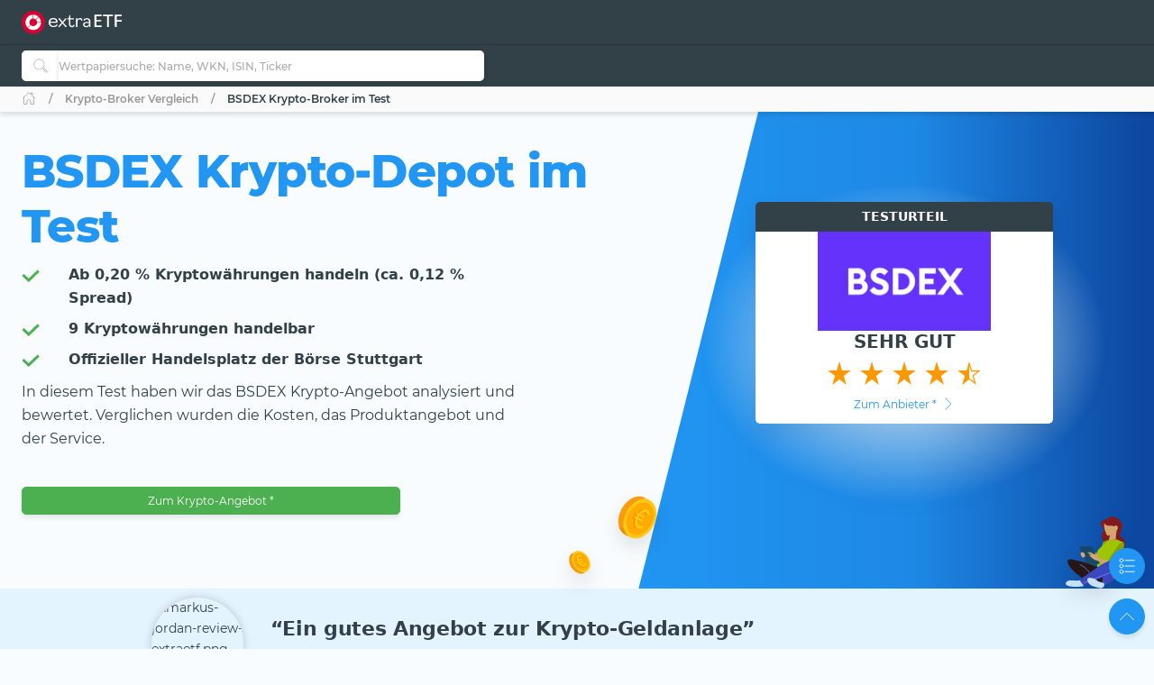

--- FILE ---
content_type: text/html; charset=utf-8
request_url: https://extraetf.com/de/krypto-broker/bsdex-krypto-broker-im-test
body_size: 69087
content:
<!DOCTYPE html><html lang="de" dir="ltr" data-critters-container><head><link rel="alternate" href="https://extraetf.com/de/krypto-broker/bsdex-krypto-broker-im-test" hreflang="de-DE"><link rel="alternate" href="https://extraetf.com/de/krypto-broker/bsdex-krypto-broker-im-test" hreflang="de-DE"><link rel="alternate" href="https://extraetf.com/de/krypto-broker/bsdex-krypto-broker-im-test" hreflang="de-DE"><link rel="alternate" href="https://extraetf.com/de/krypto-broker/bsdex-krypto-broker-im-test" hreflang="de-DE"><base href="/de/"><meta charset="utf-8"><meta http-equiv="content-type" content="text/html; charset=utf-8"><meta name="viewport" content="width=device-width,initial-scale=1,maximum-scale=1"><meta name="theme-color" content="#324148"><meta name="facebook-domain-verification" content="lqbx3dk0b202vze3p7oyvqpz7xwy4d"><link rel="icon" href="/assets/favicon.ico" sizes="16x16 32x32 48x48 64x64" type="image/vnd.microsoft.icon"><link rel="apple-touch-icon" href="/assets/icons/icon-192x192-apple-light.png"><link rel="alternate" type="application/rss+xml" title="extraETF Podcast – Erfolgreiche Geldanlage mit ETFs" href="https://extraetf.podigee.io/feed/mp3"><link rel="alternate" type="application/rss+xml" title="extraETF Nachrichten" href="https://extraetf.com/backend/rss/de/"><link rel="alternate" type="application/rss+xml" title="ETF-News – extraETF – Alles über ETFs" href="https://extraetf.com/backend/rss/de/category/news/etf-news/"><link rel="manifest" href="manifest.json"><link rel="preconnect" href="https://consent.cookiebot.com"><link rel="preconnect" href="https://www.google-analytics.com"><link rel="preconnect" href="https://www.googletagmanager.com"><link rel="preload" as="font" crossorigin type="font/woff2" href="/assets/fonts/montserrat-v15-latin-regular.woff2"><link rel="preload" as="font" crossorigin type="font/woff2" href="/assets/fonts/montserrat-v15-latin-700.woff2"><link rel="preload" as="font" crossorigin type="font/woff2" href="/assets/fonts/montserrat-v15-latin-800.woff2"><script>(()=>{function t(t,n,i){const o=document.createElement("script");o.defer=!0,o.src=t,i&&(o.type="module"),n&&(o.onload=n),document.head.appendChild(o)}function n(t){i(),t.currentTarget.removeEventListener(t.type,n)}function i(){if(function(){if(window.adsDidInit)return;window.adsDidInit=!0,t("https://imagesrv.adition.com/js/srp.js",(()=>{document.dispatchEvent(new CustomEvent("initAds"))})),t("https://imagesrv.adition.com/js/aut.js")}(),function(){if(window.gscDidInit)return;window.gscDidInit=!0,t("https://l.getsitecontrol.com/k4y2ggjw.js")}(),"undefined"!=typeof Cookiebot)return!!Cookiebot.consent.statistics&&void("localhost"!==window.location.hostname&&function(){if(window.gtmDidInit)return;window.gtmDidInit=!0,window.GA_MEASUREMENT_ID="G-ERHQD88VF5",window.dataLayer=window.dataLayer||[],window.gtag=function(){dataLayer.push(arguments)},gtag("js",new Date),gtag("config",GA_MEASUREMENT_ID,{anonymize_ip:!0,transport_type:"beacon"}),t("https://www.googletagmanager.com/gtm.js?id=GTM-W5N4SW"),t("https://www.googletagmanager.com/gtag/js?id="+GA_MEASUREMENT_ID)}())}window.addEventListener("CookiebotOnAccept",(()=>setTimeout((()=>i()),3e3))),document.addEventListener("scroll",n,{passive:!0}),document.addEventListener("mousemove",n,{passive:!0}),document.addEventListener("touchstart",n,{passive:!0}),window.initAdsSlots=(t,n)=>{window.adition||={},adition.srq||=[],adition.srq.push((function(i){(n?i.disableCookies():i).registerAdfarm("ad1.adfarm1.adition.com"),t.forEach((t=>{i.configureRenderSlot(`rs_${t}`).setContentunitId(t)}))}))},window.renderAdsSlot=(t,n)=>{adition.srq.push((function(i){(n?i.disableCookies():i).renderSlot(`rs_${t}`),i.load([`rs_${t}`]).completeRendering()}))},window.socialSignInCallback=function(t){const n=new CustomEvent("google_sign_in",{detail:{...t}});document.dispatchEvent(n)}})()</script><style>@font-face{font-family:Montserrat;font-style:normal;font-weight:400;font-display:optional;src:url('/assets/fonts/montserrat-v15-latin-regular.woff2') format('woff2')}@font-face{font-family:Montserrat;font-style:normal;font-weight:700;font-display:optional;src:url('/assets/fonts/montserrat-v15-latin-700.woff2') format('woff2')}@font-face{font-family:Montserrat;font-style:normal;font-weight:800;font-display:optional;src:url('/assets/fonts/montserrat-v15-latin-800.woff2') format('woff2')}@font-face{font-family:Montserrat;font-style:normal;font-weight:500;font-display:swap;src:url('/assets/fonts/montserrat-v15-latin-500.woff2') format('woff2')}@font-face{font-family:Montserrat;font-style:normal;font-weight:600;font-display:swap;src:url('/assets/fonts/montserrat-v15-latin-600.woff2') format('woff2')}@font-face{font-family:Montserrat;font-style:normal;font-weight:300;font-display:swap;src:url('/assets/fonts/montserrat-v15-latin-300.woff2') format('woff2')}[id^=ADS_]{display:block}.show-ads #ADS_ACADEMY_BILLBOARD,.show-ads #ADS_ETF_PROFILE_TOP,.show-ads #ADS_NEWS_HEADER,.show-ads #ADS_NEWS_INLINE_BOTTOM,.show-ads #ADS_NEWS_INLINE_TOP,.show-ads #ADS_NEWS_POST_BOTTOM,.show-ads #ADS_PORTFOLIO_BILLBOARD{height:4.375rem}.show-ads #ADS_APP_NEWS_CONTENT_INLINE,.show-ads #ADS_ETF_PROFILE_INLINE,.show-ads #ADS_NEWS_SIDEBAR_BOTTOM{height:250px}.show-ads #ADS_NEWS_CONTENT_INLINE,.show-ads #ADS_NEWS_SIDEBAR_TOP{height:16.875rem}.show-ads #ADS_QUICK_SEARCH{height:3.75rem}@media (min-width:768px){.show-ads #ADS_ACADEMY_BILLBOARD,.show-ads #ADS_ETF_PROFILE_TOP,.show-ads #ADS_NEWS_HEADER,.show-ads #ADS_NEWS_INLINE_BOTTOM,.show-ads #ADS_NEWS_INLINE_TOP,.show-ads #ADS_NEWS_POST_BOTTOM,.show-ads #ADS_PORTFOLIO_BILLBOARD{height:6.875rem}.show-ads #ADS_NEWS_SIDEBAR_TOP{height:46.875rem}.show-ads #ADS_QUICK_SEARCH{height:90px}}@media (min-width:992px){.show-ads #ADS_ACADEMY_BILLBOARD,.show-ads #ADS_ETF_PROFILE_TOP,.show-ads #ADS_NEWS_HEADER,.show-ads #ADS_PORTFOLIO_BILLBOARD{height:16.875rem}.show-ads #ADS_NEWS_INLINE_BOTTOM,.show-ads #ADS_NEWS_INLINE_TOP,.show-ads #ADS_NEWS_POST_BOTTOM{height:4.375rem}}@media (min-width:1200px){.show-ads #ADS_NEWS_INLINE_BOTTOM,.show-ads #ADS_NEWS_INLINE_TOP,.show-ads #ADS_NEWS_POST_BOTTOM{height:6.875rem}}.highcharts-label-box{rx:5}</style><style>@charset "UTF-8";:root{--bs-blue:#2196f3;--bs-indigo:#3f51b5;--bs-purple:#673ab7;--bs-pink:#e91e63;--bs-red:#c62828;--bs-orange:#ff5722;--bs-yellow:#ffeb3b;--bs-green:#4caf50;--bs-teal:#009688;--bs-cyan:#00bcd4;--bs-white:#fff;--bs-gray:#999;--bs-gray-dark:#555;--bs-gray-100:#fafafa;--bs-gray-200:#f5f5f5;--bs-gray-300:#eee;--bs-gray-400:#ddd;--bs-gray-500:#ccc;--bs-gray-600:#999;--bs-gray-700:#777;--bs-gray-800:#555;--bs-gray-900:#333;--bs-primary:#2196f3;--bs-secondary:#777;--bs-success:#4caf50;--bs-info:#00bcd4;--bs-warning:#ff5722;--bs-danger:#c62828;--bs-light:#f9fcfe;--bs-dark:#293a50;--bs-primary-rgb:33,150,243;--bs-secondary-rgb:119,119,119;--bs-success-rgb:76,175,80;--bs-info-rgb:0,188,212;--bs-warning-rgb:255,87,34;--bs-danger-rgb:198,40,40;--bs-light-rgb:249,252,254;--bs-dark-rgb:41,58,80;--bs-primary-text-emphasis:#0d3c61;--bs-secondary-text-emphasis:#303030;--bs-success-text-emphasis:#1e4620;--bs-info-text-emphasis:#004b55;--bs-warning-text-emphasis:#66230e;--bs-danger-text-emphasis:#4f1010;--bs-light-text-emphasis:#777;--bs-dark-text-emphasis:#777;--bs-primary-bg-subtle:#d3eafd;--bs-secondary-bg-subtle:#e4e4e4;--bs-success-bg-subtle:#dbefdc;--bs-info-bg-subtle:#ccf2f6;--bs-warning-bg-subtle:#ffddd3;--bs-danger-bg-subtle:#f4d4d4;--bs-light-bg-subtle:#fdfdfd;--bs-dark-bg-subtle:#ddd;--bs-primary-border-subtle:#a6d5fa;--bs-secondary-border-subtle:#c9c9c9;--bs-success-border-subtle:#b7dfb9;--bs-info-border-subtle:#99e4ee;--bs-warning-border-subtle:#ffbca7;--bs-danger-border-subtle:#e8a9a9;--bs-light-border-subtle:#f5f5f5;--bs-dark-border-subtle:#ccc;--bs-white-rgb:255,255,255;--bs-black-rgb:0,0,0;--bs-font-sans-serif:system-ui,-apple-system,"Segoe UI",Roboto,"Helvetica Neue","Noto Sans","Liberation Sans",Arial,sans-serif,"Apple Color Emoji","Segoe UI Emoji","Segoe UI Symbol","Noto Color Emoji";--bs-font-monospace:SFMono-Regular,Menlo,Monaco,Consolas,"Liberation Mono","Courier New",monospace;--bs-gradient:linear-gradient(180deg, rgba(255, 255, 255, .15), rgba(255, 255, 255, 0));--bs-body-font-family:Montserrat,system-ui;--bs-body-font-size:.875rem;--bs-body-font-weight:400;--bs-body-line-height:1.6568;--bs-body-color:#324148;--bs-body-color-rgb:50,65,72;--bs-body-bg:#f9fcfe;--bs-body-bg-rgb:249,252,254;--bs-emphasis-color:#000;--bs-emphasis-color-rgb:0,0,0;--bs-secondary-color:rgba(50, 65, 72, .75);--bs-secondary-color-rgb:50,65,72;--bs-secondary-bg:#f5f5f5;--bs-secondary-bg-rgb:245,245,245;--bs-tertiary-color:rgba(50, 65, 72, .5);--bs-tertiary-color-rgb:50,65,72;--bs-tertiary-bg:#fafafa;--bs-tertiary-bg-rgb:250,250,250;--bs-heading-color:inherit;--bs-link-color:#2196f3;--bs-link-color-rgb:33,150,243;--bs-link-decoration:none;--bs-link-hover-color:#1c80cf;--bs-link-hover-color-rgb:28,128,207;--bs-link-hover-decoration:none;--bs-code-color:#e91e63;--bs-highlight-color:#324148;--bs-highlight-bg:#fcf8e3;--bs-border-width:1px;--bs-border-style:solid;--bs-border-color:#ddd;--bs-border-color-translucent:rgba(0, 0, 0, .175);--bs-border-radius:5px;--bs-border-radius-sm:.25rem;--bs-border-radius-lg:.5rem;--bs-border-radius-xl:1rem;--bs-border-radius-xxl:2rem;--bs-border-radius-2xl:var(--bs-border-radius-xxl);--bs-border-radius-pill:50rem;--bs-box-shadow:0 .5rem 1rem rgba(0, 0, 0, .15);--bs-box-shadow-sm:0 .125rem .25rem rgba(0, 0, 0, .075);--bs-box-shadow-lg:0 1rem 3rem rgba(0, 0, 0, .175);--bs-box-shadow-inset:inset 0 1px 2px rgba(0, 0, 0, .075);--bs-focus-ring-width:.25rem;--bs-focus-ring-opacity:.25;--bs-focus-ring-color:rgba(33, 150, 243, .25);--bs-form-valid-color:#4caf50;--bs-form-valid-border-color:#4caf50;--bs-form-invalid-color:#c62828;--bs-form-invalid-border-color:#c62828}*,:after,:before{box-sizing:border-box}@media (prefers-reduced-motion:no-preference){:root{scroll-behavior:smooth}}body{margin:0;font-family:var(--bs-body-font-family);font-size:var(--bs-body-font-size);font-weight:var(--bs-body-font-weight);line-height:var(--bs-body-line-height);color:var(--bs-body-color);text-align:var(--bs-body-text-align);background-color:var(--bs-body-bg);-webkit-text-size-adjust:100%;-webkit-tap-highlight-color:transparent}iframe{border:0}:root{--bs-breakpoint-xs:0;--bs-breakpoint-sm:576px;--bs-breakpoint-md:768px;--bs-breakpoint-lg:992px;--bs-breakpoint-xl:1200px;--bs-breakpoint-xxl:1410px;--bs-breakpoint-xxxl:1600px}:root{--bs-btn-close-filter: }:root{--bs-carousel-indicator-active-bg:#fff;--bs-carousel-caption-color:#fff;--bs-carousel-control-icon-filter: }:root{--color-primary-50:#e4f4fe;--color-primary-100:#bde0fc;--color-primary-200:#8fcaf8;--color-primary-300:#64b5f6;--color-primary-400:#42a5f5;--color-primary-500:#2196f3;--color-primary-600:#1e88e5;--color-primary-700:#1976d2;--color-primary-800:#1565c0;--color-primary-900:#0d47a1;--color-danger-50:#f8e2e0;--color-danger-300:#e57373;--color-danger-400:#ef5350;--color-danger-500:#f44336;--color-danger-600:#e53935;--color-danger-700:#c62828;--color-danger-800:#b71c1c;--color-danger-900:#a42330;--color-success-50:#e7f3e8;--color-success-100:#cdf6c3;--color-success-300:#81c784;--color-success-400:#66bb6a;--color-success-500:#4caf50;--color-success-600:#43a047;--color-success-700:#388e3c;--color-success-800:#2e7d32;--color-success-900:#1b5e20;--color-warning-50:#ffe3cc;--color-warning-300:#ff8a65;--color-warning-400:#ff7043;--color-warning-500:#ff5722;--color-warning-600:#f4511e;--color-warning-700:#e64a19;--color-warning-800:#d84315;--color-warning-900:#bf360c;--color-yellow-50:#fffde7;--color-yellow-100:#fff9c4;--color-yellow-200:#fff59d;--color-yellow-300:#fff176;--color-yellow-400:#ffee58;--color-yellow-500:#ffeb3b;--color-yellow-600:#fdd835;--color-yellow-700:#fbc02d;--color-yellow-800:#f9a825;--color-yellow-900:#f57f17;--color-info-50:#e0f7fa;--color-info-300:#4dd0e1;--color-info-400:#26c6da;--color-info-500:#00bcd4;--color-info-600:#00acc1;--color-info-700:#0097a7;--color-info-800:#00838f;--color-info-900:#006064;--color-eb-50:#e4f4fe;--color-eb-300:#c6e8fe;--color-eb-400:#b2e0fe;--color-eb-500:#a7dcfe;--color-eb-600:#a0d4f7;--color-eb-700:#98cbf0;--color-eb-800:#88bae1;--color-eb-900:#78a8d2;--color-pink-50:#fce4ec;--color-pink-300:#f06292;--color-pink-400:#ec407a;--color-pink-500:#e91e63;--color-pink-600:#d81b60;--color-pink-700:#c2185b;--color-pink-800:#ad1457;--color-pink-900:#880e4f;--color-violet-50:#f3e5f5;--color-violet-300:#ba68c8;--color-violet-400:#ab47bc;--color-violet-500:#9c27b0;--color-violet-600:#8e24aa;--color-violet-700:#7b1fa2;--color-violet-800:#6a1b9a;--color-violet-900:#4a148c;--color-purple-50:#ede7f6;--color-purple-300:#9575cd;--color-purple-400:#7e57c2;--color-purple-500:#673ab7;--color-purple-600:#5e35b1;--color-purple-700:#512da8;--color-purple-800:#4527a0;--color-purple-900:#311b92;--color-indigo-50:#e8eaf6;--color-indigo-300:#7986cb;--color-indigo-400:#5c6bc0;--color-indigo-500:#3f51b5;--color-indigo-600:#3949ab;--color-indigo-700:#303f9f;--color-indigo-800:#283593;--color-indigo-900:#1a237e;--color-blue-50:#e1f5fe;--color-blue-300:#4fc3f7;--color-blue-400:#29b6f6;--color-blue-500:#03a9f4;--color-blue-600:#039be5;--color-blue-700:#0288d1;--color-blue-800:#0277bd;--color-blue-900:#01579b;--color-teal-50:#e0f2f1;--color-teal-300:#4db6ac;--color-teal-400:#26a69a;--color-teal-500:#009688;--color-teal-600:#00897b;--color-teal-700:#00796b;--color-teal-800:#00695c;--color-teal-900:#004d40;--color-green-50:#f1f8e9;--color-green-300:#aed581;--color-green-400:#9ccc65;--color-green-500:#8bc34a;--color-green-600:#7cb342;--color-green-700:#689f38;--color-green-800:#558b2f;--color-green-900:#33691e;--color-orange-50:#fff3e0;--color-orange-300:#ffb74d;--color-orange-400:#ffa726;--color-orange-500:#ff9800;--color-orange-600:#fb8c00;--color-orange-700:#f57c00;--color-orange-800:#ef6c00;--color-orange-900:#e65100;--color-brown-50:#efebe9;--color-brown-300:#a1887f;--color-brown-400:#8d6e63;--color-brown-500:#795548;--color-brown-600:#6d4c41;--color-brown-700:#5d4037;--color-brown-800:#4e342e;--color-brown-900:#3e2723;--color-grey-50:#fafafa;--color-grey-200:#aaa;--color-grey-300:#999;--color-grey-400:#888;--color-grey-500:#777;--color-grey-600:#666;--color-grey-700:#555;--color-grey-800:#444;--color-grey-900:#333;--color-light-grey-50:#f6f6f6;--color-light-grey-100:#e5e5e5;--color-light-grey-200:#f1f1f1;--color-light-grey-300:#d2d2d2;--color-light-grey-400:#c9c9c9;--color-slate-50:#eceff1;--color-slate-300:#90a4ae;--color-slate-400:#78909c;--color-slate-500:#607d8b;--color-slate-600:#546e7a;--color-slate-700:#455a64;--color-slate-800:#37474f;--color-slate-900:#263238;--color-theme-dark:#324148;--color-icon-bg:#d8f8fb;--color-dark-grey:#354147}html{display:flex;flex-direction:column;scroll-behavior:smooth}body{min-height:100vh;display:flex;flex-direction:column;flex:1}app-root{transition:all .15s ease-in}</style><style>.notifier__container *{box-sizing:border-box}body{-webkit-tap-highlight-color:transparent}.notifier__container-list{margin-bottom:0}button{text-transform:none}.card{word-wrap:break-word}.card{backface-visibility:hidden}.notifier__container-list{margin-top:0;padding-left:0;list-style-type:none}.dropdown,.input-group{position:relative}.btn,.check-container,.dropdown-item,[role=button],[type=button]:not(:disabled),button:not(:disabled){cursor:pointer}.form-control:disabled{opacity:1}.dropdown-toggle,.input-group-text{white-space:nowrap}:root{--bs-blue:#2196f3;--bs-indigo:#3f51b5;--bs-purple:#673ab7;--bs-pink:#e91e63;--bs-red:#c62828;--bs-orange:#ff5722;--bs-yellow:#ffeb3b;--bs-green:#4caf50;--bs-teal:#009688;--bs-cyan:#00bcd4;--bs-white:#fff;--bs-gray:#999;--bs-gray-dark:#555;--bs-gray-100:#fafafa;--bs-gray-200:#f5f5f5;--bs-gray-300:#eee;--bs-gray-400:#ddd;--bs-gray-500:#ccc;--bs-gray-600:#999;--bs-gray-700:#777;--bs-gray-800:#555;--bs-gray-900:#333;--bs-primary:#2196f3;--bs-secondary:#777;--bs-success:#4caf50;--bs-info:#00bcd4;--bs-warning:#ff5722;--bs-danger:#c62828;--bs-light:#f9fcfe;--bs-dark:#293a50;--bs-primary-rgb:33,150,243;--bs-secondary-rgb:119,119,119;--bs-success-rgb:76,175,80;--bs-info-rgb:0,188,212;--bs-warning-rgb:255,87,34;--bs-danger-rgb:198,40,40;--bs-light-rgb:249,252,254;--bs-dark-rgb:41,58,80;--bs-primary-text-emphasis:#0d3c61;--bs-secondary-text-emphasis:#303030;--bs-success-text-emphasis:#1e4620;--bs-info-text-emphasis:#004b55;--bs-warning-text-emphasis:#66230e;--bs-danger-text-emphasis:#4f1010;--bs-light-text-emphasis:#777;--bs-dark-text-emphasis:#777;--bs-primary-bg-subtle:#d3eafd;--bs-secondary-bg-subtle:#e4e4e4;--bs-success-bg-subtle:#dbefdc;--bs-info-bg-subtle:#ccf2f6;--bs-warning-bg-subtle:#ffddd3;--bs-danger-bg-subtle:#f4d4d4;--bs-light-bg-subtle:#fdfdfd;--bs-dark-bg-subtle:#ddd;--bs-primary-border-subtle:#a6d5fa;--bs-secondary-border-subtle:#c9c9c9;--bs-success-border-subtle:#b7dfb9;--bs-info-border-subtle:#99e4ee;--bs-warning-border-subtle:#ffbca7;--bs-danger-border-subtle:#e8a9a9;--bs-light-border-subtle:#f5f5f5;--bs-dark-border-subtle:#ccc;--bs-white-rgb:255,255,255;--bs-black-rgb:0,0,0;--bs-font-sans-serif:system-ui,-apple-system,"Segoe UI",Roboto,"Helvetica Neue","Noto Sans","Liberation Sans",Arial,sans-serif,"Apple Color Emoji","Segoe UI Emoji","Segoe UI Symbol","Noto Color Emoji";--bs-font-monospace:SFMono-Regular,Menlo,Monaco,Consolas,"Liberation Mono","Courier New",monospace;--bs-gradient:linear-gradient(180deg, rgba(255, 255, 255, .15), rgba(255, 255, 255, 0));--bs-body-font-family:Montserrat,system-ui;--bs-body-font-size:.875rem;--bs-body-font-weight:400;--bs-body-line-height:1.6568;--bs-body-color:#324148;--bs-body-color-rgb:50,65,72;--bs-body-bg:#f9fcfe;--bs-body-bg-rgb:249,252,254;--bs-emphasis-color:#000;--bs-emphasis-color-rgb:0,0,0;--bs-secondary-color:rgba(50, 65, 72, .75);--bs-secondary-color-rgb:50,65,72;--bs-secondary-bg:#f5f5f5;--bs-secondary-bg-rgb:245,245,245;--bs-tertiary-color:rgba(50, 65, 72, .5);--bs-tertiary-color-rgb:50,65,72;--bs-tertiary-bg:#fafafa;--bs-tertiary-bg-rgb:250,250,250;--bs-heading-color:inherit;--bs-link-color:#2196f3;--bs-link-color-rgb:33,150,243;--bs-link-decoration:none;--bs-link-hover-color:#1c80cf;--bs-link-hover-color-rgb:28,128,207;--bs-link-hover-decoration:none;--bs-code-color:#e91e63;--bs-highlight-color:#324148;--bs-highlight-bg:#fcf8e3;--bs-border-width:1px;--bs-border-style:solid;--bs-border-color:#ddd;--bs-border-color-translucent:rgba(0, 0, 0, .175);--bs-border-radius:5px;--bs-border-radius-sm:.25rem;--bs-border-radius-lg:.5rem;--bs-border-radius-xl:1rem;--bs-border-radius-xxl:2rem;--bs-border-radius-2xl:var(--bs-border-radius-xxl);--bs-border-radius-pill:50rem;--bs-box-shadow:0 .5rem 1rem rgba(0, 0, 0, .15);--bs-box-shadow-sm:0 .125rem .25rem rgba(0, 0, 0, .075);--bs-box-shadow-lg:0 1rem 3rem rgba(0, 0, 0, .175);--bs-box-shadow-inset:inset 0 1px 2px rgba(0, 0, 0, .075);--bs-focus-ring-width:.25rem;--bs-focus-ring-opacity:.25;--bs-focus-ring-color:rgba(33, 150, 243, .25);--bs-form-valid-color:#4caf50;--bs-form-valid-border-color:#4caf50;--bs-form-invalid-color:#c62828;--bs-form-invalid-border-color:#c62828;--bs-carousel-indicator-active-bg:#fff;--bs-carousel-caption-color:#fff}*,:after,:before{box-sizing:border-box}@media (prefers-reduced-motion:no-preference){:root{scroll-behavior:smooth}}body{margin:0;font-family:var(--bs-body-font-family);font-size:var(--bs-body-font-size);font-weight:var(--bs-body-font-weight);line-height:var(--bs-body-line-height);color:var(--bs-body-color);text-align:var(--bs-body-text-align);background-color:var(--bs-body-bg);-webkit-text-size-adjust:100%}hr{margin:1.25rem 0;color:inherit;border:0;border-top:1px solid #ddd;opacity:.25}h1,h2,h3{margin-top:0;margin-bottom:.625rem;line-height:1.6568;color:var(--bs-heading-color)}h1{font-size:calc(1.2875rem + .45vw)}h2{font-size:calc(1.275rem + .3vw)}h3{font-size:calc(1.2625rem + .15vw)}p{margin-top:0;margin-bottom:.625rem}ul{padding-left:2rem;margin-top:0;margin-bottom:1rem}strong{font-weight:bolder}a{color:rgba(var(--bs-link-color-rgb),var(--bs-link-opacity,1));text-decoration:none;transition:color .15s ease-in-out}a:hover{--bs-link-color-rgb:var(--bs-link-hover-color-rgb);text-decoration:none}img,svg{vertical-align:middle}table{caption-side:bottom;border-collapse:collapse}th{text-align:inherit;text-align:-webkit-match-parent}tbody,td,th,thead,tr{border:0 solid;border-color:inherit}label{display:inline-block}button{border-radius:0}iframe{border:0}button:focus:not(:focus-visible){outline:0}button,input{margin:0;font-family:inherit;font-size:inherit;line-height:inherit}[type=button],button{-webkit-appearance:button}[type=search]{-webkit-appearance:textfield;outline-offset:-2px}.dropdown-item,.form-control:focus,.navbar-nav-link{outline:0}[hidden]{display:none!important}.row>*{width:100%;padding-right:calc(var(--bs-gutter-x) * .5);padding-left:calc(var(--bs-gutter-x) * .5)}:root{--bs-breakpoint-xs:0;--bs-breakpoint-sm:576px;--bs-breakpoint-md:768px;--bs-breakpoint-lg:992px;--bs-breakpoint-xl:1200px;--bs-breakpoint-xxl:1410px;--bs-breakpoint-xxxl:1600px;--color-primary-50:#e4f4fe;--color-primary-100:#bde0fc;--color-primary-200:#8fcaf8;--color-primary-300:#64b5f6;--color-primary-400:#42a5f5;--color-primary-500:#2196f3;--color-primary-600:#1e88e5;--color-primary-700:#1976d2;--color-primary-800:#1565c0;--color-primary-900:#0d47a1;--color-danger-50:#f8e2e0;--color-danger-300:#e57373;--color-danger-400:#ef5350;--color-danger-500:#f44336;--color-danger-600:#e53935;--color-danger-700:#c62828;--color-danger-800:#b71c1c;--color-danger-900:#a42330;--color-success-50:#e7f3e8;--color-success-100:#cdf6c3;--color-success-300:#81c784;--color-success-400:#66bb6a;--color-success-500:#4caf50;--color-success-600:#43a047;--color-success-700:#388e3c;--color-success-800:#2e7d32;--color-success-900:#1b5e20;--color-warning-50:#ffe3cc;--color-warning-300:#ff8a65;--color-warning-400:#ff7043;--color-warning-500:#ff5722;--color-warning-600:#f4511e;--color-warning-700:#e64a19;--color-warning-800:#d84315;--color-warning-900:#bf360c;--color-yellow-50:#fffde7;--color-yellow-100:#fff9c4;--color-yellow-200:#fff59d;--color-yellow-300:#fff176;--color-yellow-400:#ffee58;--color-yellow-500:#ffeb3b;--color-yellow-600:#fdd835;--color-yellow-700:#fbc02d;--color-yellow-800:#f9a825;--color-yellow-900:#f57f17;--color-info-50:#e0f7fa;--color-info-300:#4dd0e1;--color-info-400:#26c6da;--color-info-500:#00bcd4;--color-info-600:#00acc1;--color-info-700:#0097a7;--color-info-800:#00838f;--color-info-900:#006064;--color-eb-50:#e4f4fe;--color-eb-300:#c6e8fe;--color-eb-400:#b2e0fe;--color-eb-500:#a7dcfe;--color-eb-600:#a0d4f7;--color-eb-700:#98cbf0;--color-eb-800:#88bae1;--color-eb-900:#78a8d2;--color-pink-50:#fce4ec;--color-pink-300:#f06292;--color-pink-400:#ec407a;--color-pink-500:#e91e63;--color-pink-600:#d81b60;--color-pink-700:#c2185b;--color-pink-800:#ad1457;--color-pink-900:#880e4f;--color-violet-50:#f3e5f5;--color-violet-300:#ba68c8;--color-violet-400:#ab47bc;--color-violet-500:#9c27b0;--color-violet-600:#8e24aa;--color-violet-700:#7b1fa2;--color-violet-800:#6a1b9a;--color-violet-900:#4a148c;--color-purple-50:#ede7f6;--color-purple-300:#9575cd;--color-purple-400:#7e57c2;--color-purple-500:#673ab7;--color-purple-600:#5e35b1;--color-purple-700:#512da8;--color-purple-800:#4527a0;--color-purple-900:#311b92;--color-indigo-50:#e8eaf6;--color-indigo-300:#7986cb;--color-indigo-400:#5c6bc0;--color-indigo-500:#3f51b5;--color-indigo-600:#3949ab;--color-indigo-700:#303f9f;--color-indigo-800:#283593;--color-indigo-900:#1a237e;--color-blue-50:#e1f5fe;--color-blue-300:#4fc3f7;--color-blue-400:#29b6f6;--color-blue-500:#03a9f4;--color-blue-600:#039be5;--color-blue-700:#0288d1;--color-blue-800:#0277bd;--color-blue-900:#01579b;--color-teal-50:#e0f2f1;--color-teal-300:#4db6ac;--color-teal-400:#26a69a;--color-teal-500:#009688;--color-teal-600:#00897b;--color-teal-700:#00796b;--color-teal-800:#00695c;--color-teal-900:#004d40;--color-green-50:#f1f8e9;--color-green-300:#aed581;--color-green-400:#9ccc65;--color-green-500:#8bc34a;--color-green-600:#7cb342;--color-green-700:#689f38;--color-green-800:#558b2f;--color-green-900:#33691e;--color-orange-50:#fff3e0;--color-orange-300:#ffb74d;--color-orange-400:#ffa726;--color-orange-500:#ff9800;--color-orange-600:#fb8c00;--color-orange-700:#f57c00;--color-orange-800:#ef6c00;--color-orange-900:#e65100;--color-brown-50:#efebe9;--color-brown-300:#a1887f;--color-brown-400:#8d6e63;--color-brown-500:#795548;--color-brown-600:#6d4c41;--color-brown-700:#5d4037;--color-brown-800:#4e342e;--color-brown-900:#3e2723;--color-grey-50:#fafafa;--color-grey-200:#aaa;--color-grey-300:#999;--color-grey-400:#888;--color-grey-500:#777;--color-grey-600:#666;--color-grey-700:#555;--color-grey-800:#444;--color-grey-900:#333;--color-light-grey-50:#f6f6f6;--color-light-grey-100:#e5e5e5;--color-light-grey-200:#f1f1f1;--color-light-grey-300:#d2d2d2;--color-light-grey-400:#c9c9c9;--color-slate-50:#eceff1;--color-slate-300:#90a4ae;--color-slate-400:#78909c;--color-slate-500:#607d8b;--color-slate-600:#546e7a;--color-slate-700:#455a64;--color-slate-800:#37474f;--color-slate-900:#263238;--color-theme-dark:#324148;--color-icon-bg:#d8f8fb;--color-dark-grey:#354147}.row{--bs-gutter-x:1.25rem;--bs-gutter-y:0;display:flex;flex-wrap:wrap;margin-top:calc(-1 * var(--bs-gutter-y));margin-right:calc(-.5 * var(--bs-gutter-x));margin-left:calc(-.5 * var(--bs-gutter-x))}.row>*{flex-shrink:0;max-width:100%;margin-top:var(--bs-gutter-y)}.form-control,.input-group-text{padding:.625rem .875rem;font-size:.875rem;line-height:1.6568;color:#324148;background-color:#fff}.g-0{--bs-gutter-x:0;--bs-gutter-y:0}.progress-bar{overflow:hidden}.form-control{display:block;width:100%;font-weight:500;appearance:none;border:1px solid #bbb;border-radius:5px;box-shadow:0 0 4px #2220411a,0 4px 8px #2220410d;transition:border-color .15s ease-in-out,box-shadow .15s ease-in-out}.form-control:focus{color:#324148;background-color:#fff;border-color:#999;box-shadow:0 0 4px #2220411a,0 4px 8px #2220410d,0 0 0 0 transparent}.form-control::-webkit-date-and-time-value{min-width:85px;height:1.6568em;margin:0}.form-control::-webkit-datetime-edit{display:block;padding:0}.form-control::placeholder{color:#bbb;opacity:1}.input-group{display:flex;flex-wrap:wrap;align-items:stretch;width:100%}.input-group>.form-control{position:relative;flex:1 1 auto;width:1%;min-width:0}.input-group>.form-control:focus{z-index:5}.input-group-text{display:flex;align-items:center;text-align:center;border:1px solid #bbb;border-radius:5px}.input-group-sm>.form-control,.input-group-sm>.input-group-text{padding:.3125rem .75rem;font-size:.75rem;border-radius:5px}.input-group:not(.has-validation)>:not(:last-child):not(.dropdown-toggle):not(.dropdown-menu):not(.form-floating){border-top-right-radius:0;border-bottom-right-radius:0}.input-group>:not(:first-child):not(.dropdown-menu):not(.valid-tooltip):not(.valid-feedback):not(.invalid-tooltip):not(.invalid-feedback){margin-left:-1px;border-top-left-radius:0;border-bottom-left-radius:0}.dropdown-toggle:empty:after{margin-left:0}.btn{color:var(--bs-btn-color);background-color:var(--bs-btn-bg)}.btn{--bs-btn-padding-x:.75rem;--bs-btn-padding-y:.4375rem;--bs-btn-font-size:.875rem;--bs-btn-font-weight:400;--bs-btn-line-height:1.6568;--bs-btn-color:var(--bs-body-color);--bs-btn-bg:transparent;--bs-btn-border-width:1px;--bs-btn-border-color:transparent;--bs-btn-border-radius:5px;--bs-btn-hover-border-color:transparent;--bs-btn-box-shadow:0;--bs-btn-disabled-opacity:.25;--bs-btn-focus-box-shadow:0 0 0 0 rgba(var(--bs-btn-focus-shadow-rgb), .5);display:inline-block;padding:var(--bs-btn-padding-y) var(--bs-btn-padding-x);font-family:var(--bs-btn-font-family);font-size:var(--bs-btn-font-size);font-weight:var(--bs-btn-font-weight);line-height:var(--bs-btn-line-height);text-align:center;vertical-align:middle;-webkit-user-select:none;user-select:none;border:var(--bs-btn-border-width) solid var(--bs-btn-border-color);border-radius:var(--bs-btn-border-radius);box-shadow:var(--bs-btn-box-shadow);transition:color .15s ease-in-out,background-color .15s ease-in-out,border-color .15s ease-in-out,box-shadow .15s ease-in-out}.btn:hover{color:var(--bs-btn-hover-color);background-color:var(--bs-btn-hover-bg);border-color:var(--bs-btn-hover-border-color)}.btn:focus-visible{color:var(--bs-btn-hover-color);background-color:var(--bs-btn-hover-bg);border-color:var(--bs-btn-hover-border-color);outline:0;box-shadow:var(--bs-btn-box-shadow),var(--bs-btn-focus-box-shadow)}.btn:first-child:active,:not(.btn-check)+.btn:active{color:var(--bs-btn-active-color);background-color:var(--bs-btn-active-bg);border-color:var(--bs-btn-active-border-color);box-shadow:var(--bs-btn-active-shadow)}.btn:first-child:active:focus-visible,:not(.btn-check)+.btn:active:focus-visible{box-shadow:var(--bs-btn-active-shadow),var(--bs-btn-focus-box-shadow)}.btn:disabled{color:var(--bs-btn-disabled-color);pointer-events:none;background-color:var(--bs-btn-disabled-bg);border-color:var(--bs-btn-disabled-border-color);opacity:var(--bs-btn-disabled-opacity);box-shadow:none}.btn-primary{--bs-btn-color:#fff;--bs-btn-bg:#2196f3;--bs-btn-border-color:#2196f3;--bs-btn-hover-color:#fff;--bs-btn-hover-bg:#1c80cf;--bs-btn-hover-border-color:#1a78c2;--bs-btn-focus-shadow-rgb:66,166,245;--bs-btn-active-color:#fff;--bs-btn-active-bg:#1a78c2;--bs-btn-active-border-color:#1971b6;--bs-btn-active-shadow:inset 0 0 0 transparent;--bs-btn-disabled-color:#fff;--bs-btn-disabled-bg:#2196f3;--bs-btn-disabled-border-color:#2196f3}.btn-success{--bs-btn-color:#fff;--bs-btn-bg:#4caf50;--bs-btn-border-color:#4caf50;--bs-btn-hover-color:#fff;--bs-btn-hover-bg:#419544;--bs-btn-hover-border-color:#3d8c40;--bs-btn-focus-shadow-rgb:103,187,106;--bs-btn-active-color:#fff;--bs-btn-active-bg:#3d8c40;--bs-btn-active-border-color:#39833c;--bs-btn-active-shadow:inset 0 0 0 transparent;--bs-btn-disabled-color:#fff;--bs-btn-disabled-bg:#4caf50;--bs-btn-disabled-border-color:#4caf50}.btn-outline-light{--bs-btn-color:#f9fcfe;--bs-btn-border-color:#f9fcfe;--bs-btn-hover-color:#333;--bs-btn-hover-bg:#f9fcfe;--bs-btn-hover-border-color:#f9fcfe;--bs-btn-focus-shadow-rgb:249,252,254;--bs-btn-active-color:#333;--bs-btn-active-bg:#f9fcfe;--bs-btn-active-border-color:#f9fcfe;--bs-btn-active-shadow:inset 0 0 0 transparent;--bs-btn-disabled-color:#f9fcfe;--bs-btn-disabled-bg:transparent;--bs-btn-disabled-border-color:#f9fcfe;--bs-gradient:none}.btn-link{--bs-btn-font-weight:400;--bs-btn-color:var(--bs-link-color);--bs-btn-bg:transparent;--bs-btn-border-color:transparent;--bs-btn-hover-color:var(--bs-link-hover-color);--bs-btn-hover-border-color:transparent;--bs-btn-active-color:var(--bs-link-hover-color);--bs-btn-active-border-color:transparent;--bs-btn-disabled-color:#999;--bs-btn-disabled-border-color:transparent;--bs-btn-box-shadow:0 0 0 #000;--bs-btn-focus-shadow-rgb:66,166,245;text-decoration:none}.btn-link:focus-visible,.btn-link:hover{text-decoration:none}.btn-link:focus-visible{color:var(--bs-btn-color)}.btn-link:hover{color:var(--bs-btn-hover-color)}.btn-sm{--bs-btn-padding-y:.3125rem;--bs-btn-padding-x:.75rem;--bs-btn-font-size:.8125rem;--bs-btn-border-radius:var(--bs-border-radius-sm);--bs-btn-font-size:.75rem}.collapse:not(.show){display:none}.dropdown-toggle:after{display:inline-block;vertical-align:.255em;content:"";border-top:.3em solid;border-right:.3em solid transparent;border-bottom:0;border-left:.3em solid transparent}.dropdown-menu{--bs-dropdown-zindex:1080;--bs-dropdown-min-width:11.25rem;--bs-dropdown-padding-x:0;--bs-dropdown-padding-y:.75rem;--bs-dropdown-spacer:0;--bs-dropdown-font-size:.875rem;--bs-dropdown-color:var(--bs-body-color);--bs-dropdown-bg:#fff;--bs-dropdown-border-color:rgba(0, 0, 0, .15);--bs-dropdown-border-radius:5px;--bs-dropdown-border-width:0;--bs-dropdown-inner-border-radius:calc(5px + -0);--bs-dropdown-divider-bg:#ddd;--bs-dropdown-divider-margin-y:.625rem;--bs-dropdown-box-shadow:0 .3125rem .3125rem rgba(0, 0, 0, .2);--bs-dropdown-link-color:#324148;--bs-dropdown-link-hover-color:#2196f3;--bs-dropdown-link-hover-bg:inherit;--bs-dropdown-link-active-color:#fff;--bs-dropdown-link-active-bg:#2196f3;--bs-dropdown-link-disabled-color:#999;--bs-dropdown-item-padding-x:1rem;--bs-dropdown-item-padding-y:.5rem;--bs-dropdown-header-color:#999;--bs-dropdown-header-padding-x:1rem;--bs-dropdown-header-padding-y:.75rem;position:absolute;z-index:var(--bs-dropdown-zindex);display:none;min-width:var(--bs-dropdown-min-width);padding:var(--bs-dropdown-padding-y) var(--bs-dropdown-padding-x);margin:0;font-size:var(--bs-dropdown-font-size);color:var(--bs-dropdown-color);text-align:left;list-style:none;background-color:var(--bs-dropdown-bg);background-clip:padding-box;border:var(--bs-dropdown-border-width) solid var(--bs-dropdown-border-color);border-radius:var(--bs-dropdown-border-radius);box-shadow:var(--bs-dropdown-box-shadow)}.navbar-nav{margin-bottom:0;list-style:none}.dropdown-item{display:block;width:100%;padding:var(--bs-dropdown-item-padding-y) var(--bs-dropdown-item-padding-x);clear:both;font-weight:400;color:var(--bs-dropdown-link-color);text-align:inherit;background-color:transparent;border:0;border-radius:var(--bs-dropdown-item-border-radius,0)}.progress-bar{text-align:center;white-space:nowrap}.dropdown-item:focus,.dropdown-item:hover{color:var(--bs-dropdown-link-hover-color);background-color:var(--bs-dropdown-link-hover-bg)}.dropdown-item:active{color:var(--bs-dropdown-link-active-color);text-decoration:none;background-color:var(--bs-dropdown-link-active-bg)}.dropdown-item:disabled{color:var(--bs-dropdown-link-disabled-color);pointer-events:none}.dropdown-menu.show{display:block}.btn-group{position:relative;display:inline-flex;vertical-align:middle}.btn-group>.btn{position:relative;flex:1 1 auto}.btn-group>.btn:active,.btn-group>.btn:focus,.btn-group>.btn:hover{z-index:1}.btn-group{border-radius:5px}.card,.navbar,.navbar-nav{display:flex}.navbar{--bs-navbar-padding-x:1.5rem;--bs-navbar-padding-y:0;--bs-navbar-color:rgba(var(--bs-emphasis-color-rgb), .65);--bs-navbar-hover-color:rgba(var(--bs-emphasis-color-rgb), .8);--bs-navbar-disabled-color:rgba(var(--bs-emphasis-color-rgb), .3);--bs-navbar-active-color:rgba(var(--bs-emphasis-color-rgb), 1);--bs-navbar-brand-padding-y:0;--bs-navbar-brand-margin-end:1rem;--bs-navbar-brand-font-size:0;--bs-navbar-brand-color:rgba(var(--bs-emphasis-color-rgb), 1);--bs-navbar-brand-hover-color:rgba(var(--bs-emphasis-color-rgb), 1);--bs-navbar-nav-link-padding-x:1.25rem;--bs-navbar-toggler-padding-y:.75rem;--bs-navbar-toggler-padding-x:10px;--bs-navbar-toggler-font-size:.875rem;--bs-navbar-toggler-icon-bg:url("data:image/svg+xml,%3csvg xmlns='http://www.w3.org/2000/svg' viewBox='0 0 30 30'%3e%3cpath stroke='rgba%2850, 65, 72, 0.75%29' stroke-linecap='round' stroke-miterlimit='10' stroke-width='2' d='M4 7h22M4 15h22M4 23h22'/%3e%3c/svg%3e");--bs-navbar-toggler-border-color:rgba(var(--bs-emphasis-color-rgb), .15);--bs-navbar-toggler-border-radius:5px;--bs-navbar-toggler-focus-width:0;--bs-navbar-toggler-transition:box-shadow .15s ease-in-out;position:relative;flex-wrap:wrap;align-items:center;justify-content:space-between;padding:var(--bs-navbar-padding-y) var(--bs-navbar-padding-x)}.navbar-brand{padding-top:var(--bs-navbar-brand-padding-y);padding-bottom:var(--bs-navbar-brand-padding-y);margin-right:var(--bs-navbar-brand-margin-end);font-size:var(--bs-navbar-brand-font-size);color:var(--bs-navbar-brand-color);white-space:nowrap}.navbar-nav{--bs-nav-link-padding-x:0;--bs-nav-link-padding-y:.625rem;--bs-nav-link-color:var(--bs-navbar-color);--bs-nav-link-hover-color:var(--bs-navbar-hover-color);--bs-nav-link-disabled-color:var(--bs-navbar-disabled-color);flex-direction:column;padding-left:0}.navbar-nav .dropdown-menu{position:static}.card{position:relative}.navbar-toggler{padding:var(--bs-navbar-toggler-padding-y) var(--bs-navbar-toggler-padding-x);font-size:var(--bs-navbar-toggler-font-size);line-height:1;color:var(--bs-navbar-color);background-color:transparent;border:var(--bs-border-width) solid var(--bs-navbar-toggler-border-color);border-radius:var(--bs-navbar-toggler-border-radius);transition:var(--bs-navbar-toggler-transition)}.navbar-dark{--bs-navbar-color:#fff;--bs-navbar-hover-color:#fff;--bs-navbar-disabled-color:rgba(255, 255, 255, .5);--bs-navbar-active-color:#fff;--bs-navbar-brand-color:#fff;--bs-navbar-brand-hover-color:#fff;--bs-navbar-toggler-border-color:rgba(255, 255, 255, .1);--bs-navbar-toggler-icon-bg:url("data:image/svg+xml,%3csvg xmlns='http://www.w3.org/2000/svg' viewBox='0 0 30 30'%3e%3cpath stroke='%23fff' stroke-linecap='round' stroke-miterlimit='10' stroke-width='2' d='M4 7h22M4 15h22M4 23h22'/%3e%3c/svg%3e")}.card{--bs-card-spacer-y:1.25rem;--bs-card-spacer-x:1.25rem;--bs-card-title-spacer-y:.625rem;--bs-card-border-width:1px;--bs-card-border-color:rgba(0, 0, 0, .125);--bs-card-border-radius:.3125rem;--bs-card-box-shadow:0px 4px 4px rgba(0, 0, 0, .1),0px 4px 8px rgba(34, 32, 65, .05),0px 0px 4px rgba(34, 32, 65, .1),0px 0px 4px rgba(34, 32, 65, .1);--bs-card-inner-border-radius:.25rem;--bs-card-cap-padding-y:.625rem;--bs-card-cap-padding-x:1.25rem;--bs-card-cap-bg:#fff;--bs-card-cap-color:#3d3d3d;--bs-card-bg:#fff;--bs-card-img-overlay-padding:1.25rem;--bs-card-group-margin:1.25rem;flex-direction:column;min-width:0;height:var(--bs-card-height);color:var(--bs-body-color);background-color:var(--bs-card-bg);background-clip:border-box;border:var(--bs-card-border-width) solid var(--bs-card-border-color);border-radius:var(--bs-card-border-radius);box-shadow:var(--bs-card-box-shadow)}.card-body{flex:1 1 auto;padding:var(--bs-card-spacer-y) var(--bs-card-spacer-x);color:var(--bs-card-color)}.card-title{margin-bottom:var(--bs-card-title-spacer-y);color:var(--bs-card-title-color)}.card-header{margin-bottom:0}.card-header{padding:var(--bs-card-cap-padding-y) var(--bs-card-cap-padding-x);color:var(--bs-card-cap-color);background-color:var(--bs-card-cap-bg)}.card-header{border-bottom:var(--bs-card-border-width) solid var(--bs-card-border-color)}.card-header:first-child{border-radius:var(--bs-card-inner-border-radius) var(--bs-card-inner-border-radius) 0 0}.progress-bar{flex-direction:column;display:flex}.progress{--bs-progress-height:.275rem;--bs-progress-font-size:.65625rem;--bs-progress-bg:#eee;--bs-progress-border-radius:5px;--bs-progress-box-shadow:inset 0 .0625rem .0625rem rgba(0, 0, 0, .1);--bs-progress-bar-color:#fff;--bs-progress-bar-bg:#c62828;--bs-progress-bar-transition:width .6s ease;display:flex;height:var(--bs-progress-height);overflow:hidden;font-size:var(--bs-progress-font-size);background-color:var(--bs-progress-bg);border-radius:var(--bs-progress-border-radius);box-shadow:var(--bs-progress-box-shadow)}.progress-bar{justify-content:center;color:var(--bs-progress-bar-color);background-color:var(--bs-progress-bar-bg);transition:var(--bs-progress-bar-transition)}.text-decoration-none{text-decoration:none!important}.overflow-hidden{overflow:hidden!important}.d-flex{display:flex!important}.d-none{display:none!important}.position-relative{position:relative!important}.mw-100{max-width:100%!important}.h-100{height:100%!important}.min-vh-100{min-height:100vh!important}.flex-row{flex-direction:row!important}.flex-column{flex-direction:column!important}.flex-column-reverse{flex-direction:column-reverse!important}.justify-content-start{justify-content:flex-start!important}.justify-content-end{justify-content:flex-end!important}.justify-content-center{justify-content:center!important}.justify-content-between{justify-content:space-between!important}.justify-content-around{justify-content:space-around!important}.align-items-start{align-items:flex-start!important}.align-items-end{align-items:flex-end!important}.align-items-center{align-items:center!important}.align-items-baseline{align-items:baseline!important}.align-items-stretch{align-items:stretch!important}.m-0{margin:0!important}.m-1_5{margin:.5rem!important}.mx-0{margin-right:0!important;margin-left:0!important}.mx-1{margin-right:.3125rem!important;margin-left:.3125rem!important}.mx-auto{margin-right:auto!important;margin-left:auto!important}.my-2_5{margin-top:.75rem!important;margin-bottom:.75rem!important}.my-2_75{margin-top:1rem!important;margin-bottom:1rem!important}.my-3{margin-top:1.25rem!important;margin-bottom:1.25rem!important}.mt-2{margin-top:.625rem!important}.mt-2_5{margin-top:.75rem!important}.mt-3{margin-top:1.25rem!important}.mt-5{margin-top:3.75rem!important}.me-1_5{margin-right:.5rem!important}.me-2{margin-right:.625rem!important}.me-2_5{margin-right:.75rem!important}.me-3{margin-right:1.25rem!important}.mb-0{margin-bottom:0!important}.mb-1_5{margin-bottom:.5rem!important}.mb-2{margin-bottom:.625rem!important}.mb-3{margin-bottom:1.25rem!important}.mb-4{margin-bottom:1.875rem!important}.card{margin-bottom:1.25rem}.ms-1{margin-left:.3125rem!important}.ms-2{margin-left:.625rem!important}.p-0{padding:0!important}.p-2{padding:.625rem!important}.p-3{padding:1.25rem!important}.px-1{padding-right:.3125rem!important;padding-left:.3125rem!important}.px-2{padding-right:.625rem!important;padding-left:.625rem!important}.px-2_5{padding-right:.75rem!important;padding-left:.75rem!important}.px-3{padding-right:1.25rem!important;padding-left:1.25rem!important}.py-0{padding-top:0!important;padding-bottom:0!important}.py-1{padding-top:.3125rem!important;padding-bottom:.3125rem!important}.py-2{padding-top:.625rem!important;padding-bottom:.625rem!important}.py-2_5{padding-top:.75rem!important;padding-bottom:.75rem!important}.py-3{padding-top:1.25rem!important;padding-bottom:1.25rem!important}.py-4{padding-top:1.875rem!important;padding-bottom:1.875rem!important}.pt-1{padding-top:.3125rem!important}.pt-2{padding-top:.625rem!important}.pt-3{padding-top:1.25rem!important}.pt-3_5{padding-top:1.5rem!important}.pt-6{padding-top:4rem!important}.pe-2{padding-right:.625rem!important}.pb-0{padding-bottom:0!important}.ps-0{padding-left:0!important}.ps-2{padding-left:.625rem!important}.gap-2{gap:.625rem!important}.fw-normal{font-weight:400!important}.fw-bold{font-weight:700!important}.lh-1{line-height:1!important}.lh-base{line-height:1.6568!important}.breadcrumb-new-item,.btn-link{line-height:1}.text-start{text-align:left!important}.text-center{text-align:center!important}.text-primary{--bs-text-opacity:1;color:rgba(var(--bs-primary-rgb),var(--bs-text-opacity))!important}.text-danger{--bs-text-opacity:1;color:rgba(var(--bs-danger-rgb),var(--bs-text-opacity))!important}.bg-light{--bs-bg-opacity:1;background-color:rgba(var(--bs-light-rgb),var(--bs-bg-opacity))!important}.bg-white{--bs-bg-opacity:1;background-color:rgba(var(--bs-white-rgb),var(--bs-bg-opacity))!important}.rounded{border-radius:var(--bs-border-radius)!important}.btn{position:relative;--bs-btn-active-border-color:transparent;border-radius:5px}.btn-primary,.btn-success{box-shadow:0 4px 4px #3241481a}.btn-link{--bs-btn-border-width:0}.btn-aft-icon,.btn-pre-icon{display:flex;align-items:center;justify-content:center}html{flex-direction:column}.btn-pre-icon>xetf-icon{margin-right:.3125rem}.btn-aft-icon>xetf-icon{margin-left:.3125rem}.breadcrumb-new-container{position:absolute!important;left:0;right:0;max-width:100vw;width:100%;overflow-x:auto;z-index:40;background-color:#fafafa;box-shadow:0 4px 4px #0000001a;scrollbar-width:none;overflow-y:hidden}.card-title{position:relative}.breadcrumb-new-container::-webkit-scrollbar{display:none}.breadcrumb-new-line{display:inline-flex;align-items:center;padding:.325rem 1.5rem}.breadcrumb-new-item{position:relative;font-size:.75rem;font-weight:600;white-space:nowrap;z-index:3}.breadcrumb-new-item:first-child{padding-bottom:2px}.breadcrumb-new-item:not(:first-child):before{content:"/";color:#999;padding-right:.875rem}.breadcrumb-new-item+.breadcrumb-new-item{padding-left:.875rem}a.breadcrumb-new-item{color:#999;transition:opacity .15s ease-in-out}a.breadcrumb-new-item:focus,a.breadcrumb-new-item:hover{opacity:.75}.card{border:0}.card-header .card-title,.dropdown-item{margin-bottom:0}@media (max-width:767.98px){.card-body{padding-left:.625rem;padding-right:.625rem}}.card-title{display:flex;align-items:center;font-style:normal;font-weight:700;font-size:1.25rem}.card-header{display:flex;align-items:center;padding:1.5rem .625rem .875rem}.card-header:not([class*=bg-]):not([class*=alpha-]){background-color:transparent;padding-top:1.5rem;padding-bottom:.875rem;border-bottom-width:0}.card-header:not([class*=bg-]):not([class*=alpha-])+*>.card-body:first-child,.card-header:not([class*=bg-]):not([class*=alpha-])+.card-body{padding-top:0}@supports (-webkit-hyphens:none){.dropdown-menu{filter:none!important;box-shadow:0 1px 8px #0000003d,0 2px 8px #00000014,0 4px 4px #0000001a!important}}.dropdown-menu{width:max(100%,11.25rem);box-shadow:none;filter:drop-shadow(0 0 1px rgba(0,0,0,.24)) drop-shadow(0 2px 8px rgba(0,0,0,.08)) drop-shadow(0 4px 4px rgba(0,0,0,.1));border-radius:0 0 .3125rem .3125rem}.dropdown-menu-right{left:auto!important;right:0!important}.dropdown-item{display:flex;align-items:center;position:relative;overflow:hidden;white-space:normal;font-size:.75rem;text-overflow:ellipsis;transition:background-color .15s ease-in-out,color .15s ease-in-out,font-weight .15s ease-in-out}.dropdown-item:active,.dropdown-item:focus,.dropdown-item:hover{color:#2196f3!important;font-weight:500;background-color:inherit}.dropdown-item:active xetf-icon,.dropdown-item:focus xetf-icon,.dropdown-item:hover xetf-icon{color:inherit!important}.dropdown-item:active{color:#2196f3;font-weight:500;background-color:inherit}.dropdown-toggle:after{width:12px;height:6px;transform-origin:center;animation:1s linear infinite rotation;mask:url('data:image/svg+xml,<svg width="14" height="8" viewBox="0 0 14 8" fill="none" xmlns="http://www.w3.org/2000/svg" stroke-width="1.5"><path d="M1 1L6 6L11 1" stroke="black"/></svg>') no-repeat 50% 50%;margin-left:.625rem;border:0;content:""}.dropdown-item:disabled{color:#999;background-color:transparent;cursor:default;pointer-events:auto}.check-container .checkbox input:checked~span:after,.check-container .checkbox span:checked:after{opacity:1}.dropdown-item xetf-icon{transition:transform .15s ease-in}.dropdown-item>xetf-icon{margin-right:.625rem}.dropdown-toggle{display:flex!important;align-items:center;font-size:.875rem}.dropdown-toggle:after{background-color:currentColor;mask-size:cover;transform:rotate(0);transition:transform .1s}.dropdown-toggle:not([class*=btn-]):focus,.dropdown-toggle:not([class*=btn-]):hover{color:#2196f3;font-weight:500;background-color:inherit}.check-container .check-label:not(:has(b)),.text-check a{font-weight:600}.xetf-dropdown .dropdown-toggle{position:relative;color:inherit;font-weight:500;width:100%;padding:0}.xetf-dropdown .dropdown-toggle:placeholder-shown{color:#bbb}.xetf-dropdown .dropdown-toggle:active,.xetf-dropdown .dropdown-toggle:focus,.xetf-dropdown .dropdown-toggle:focus-visible,.xetf-dropdown .dropdown-toggle:hover,.xetf-dropdown .dropdown-toggle:target,.xetf-dropdown .dropdown-toggle:visited{color:inherit!important;box-shadow:none}.xetf-dropdown .dropdown-toggle:after{position:absolute;right:0;width:14px;height:7px}.form-control{height:calc(1.6568em + 1.25rem + 2px);background-clip:border-box;-webkit-appearance:none;filter:none}.form-control:-webkit-autofill,.form-control:-webkit-autofill:active,.form-control:-webkit-autofill:focus,.form-control:-webkit-autofill:hover{box-shadow:0 0 0 30px #fff inset!important}.form-control:disabled{color:#999;background-color:#f5f5f5}.form-control,.form-control:focus,.form-control:focus-visible{box-shadow:none}.input-group-sm .form-control{height:2.10419375rem}.form-check-new{position:relative;display:flex}.form-check-new+.form-check-new{margin-top:.625rem}.form-check-new:not(.inline){margin-bottom:.25rem}.form-check-new:not(.inline)>xetf-checkbox{margin-right:.875rem}.text-check{line-height:1.5;font-size:.75rem;color:#444;padding-top:1px}.text-check.sm{font-size:.625rem;padding-top:2px}.check-container{display:flex;align-items:center;margin-bottom:0}.check-container:not(.disabled):hover{color:#666}.check-container .checkbox,.check-container .checkbox input,.check-container .checkbox span{width:var(--checkbox-size);height:var(--checkbox-size)}.check-container .checkbox input{border:0;background:0 0;display:inline-block;margin:0;cursor:pointer;position:absolute;visibility:visible;opacity:0;z-index:2}.check-container .checkbox input:focus~span,.check-container .checkbox input:hover~span{box-shadow:0 4px 4px #0000001f}.check-container .checkbox span{display:inline-block;position:relative;text-align:center;border-style:solid;border-color:#999;color:#42a5f5;transition:box-shadow .15s ease-in}.cms-page-content .contents-table ul a{color:inherit}a.text-default:not(.btn){transition:color .15s ease-in-out}.check-container .checkbox span:after{content:"";position:absolute;opacity:0;transition:opacity .15s ease-in}.check-container .checkbox+:not(:empty){margin-left:1rem;line-height:1;text-align:left;transition:color .15s ease-in-out}[class^=bg-]:not(.bg-transparent):not(.bg-white):not(.btn-outline):not([class$=-light]):not([class$="-50"]):not([class$="-100"]):not([class$="-200"]):not(body){color:#fff}.fs-base{font-size:.875rem!important}.fs-sm{font-size:.8125rem!important}.fs-xs{font-size:.75rem!important}.rotate-180{transform:rotate(180deg)}.rotate-90-inverse{transform:rotate(-90deg)}.w-100{width:100%!important}.flex-1{flex:1}.hidden{visibility:hidden}.nowrap{white-space:nowrap}.bg-primary-50{background-color:#e4f4fe!important}.bg-success-50{background-color:#e7f3e8!important}.bg-light{background-color:#f9fcfe!important}.bg-gray-200{background-color:#f1f1f1!important}.input-group{margin-bottom:1.25rem}.input-group .form-control::placeholder{color:#aaa;font-weight:500}.input-group .form-control::-webkit-search-cancel-button{display:none}.input-group .form-control::-webkit-inner-spin-button,.input-group .form-control::-webkit-outer-spin-button{-webkit-appearance:none;margin:0}.input-group:focus-within .input-group-text{border-color:#999}.input-group-text{font-weight:500;transition:border-color .15s ease-in-out,box-shadow .15s ease-in-out}.input-group-text xetf-icon{color:#bbb;font-size:.9375rem;z-index:4}.input-group-text:first-child{border-right:0;border-top-right-radius:0;border-bottom-right-radius:0}.input-group-text+.form-control{border-left:0}.input-group-text+.form-control{padding-left:0}.input-group-text+.form-control:disabled{border-left-width:0;padding-left:2.625rem!important;margin-left:-2.625rem!important}html{display:flex;scroll-behavior:smooth}body{min-height:100vh;display:flex;flex-direction:column;flex:1}.content{padding:3rem .625rem;flex-grow:1;z-index:1}app-root{transition:.15s ease-in}.navbar,.navbar .dropdown-item{font-size:.75rem}.broker-table td,.broker-table th{text-align:center}.navbar-nav-link,.navbar-toggler,a{cursor:pointer}.toolbar-main-items{overflow-x:auto;overflow-y:hidden;scrollbar-width:none}.toolbar-main-items:after,.toolbar-main-items:before{content:"";position:absolute;top:0;width:30px;height:40px;z-index:1;transition:box-shadow .3s;pointer-events:none}.toolbar-main-items:before{left:0}.toolbar-main-items:after{right:0}.toolbar-main-items::-webkit-scrollbar{display:none}.toolbar-container{display:flex;flex-wrap:wrap;position:relative}.toolbar-container .toolbar-main-items{height:40px}.toolbar-container .toolbar-main-items{position:static;flex:1 0 100%}.broker-table .toolbar-main-items:after,.broker-table .toolbar-main-items:before,.cms-provider-comparison.review .comparison-quote-picture img{height:100%}.new-navbar-collapse{position:absolute;inset:2.25rem 0 auto!important;z-index:600;padding:1.25rem 0;background-color:#324148;transform:translateY(-520px);will-change:transform;transition:transform .3s ease-in}.navbar .nav-item>a,.navbar-nav-link{position:relative}.navbar-nav-link,.navbar-toggler{transition:.15s ease-in-out}.new-navbar-collapse .dropdown-menu{overflow:hidden;border-top-left-radius:.3125rem;border-top-right-radius:.3125rem}.navbar{font-weight:600}.navbar .dropdown-menu,.navbar .dropdown-toggle,.navbar .navbar-nav-link{font-size:.75rem;white-space:nowrap}.navbar .dropdown-toggle:hover{font-weight:600}.navbar-brand img{height:1.625rem;aspect-ratio:4.254;display:block}.navbar-nav{justify-content:space-evenly}.navbar-nav-link{display:flex;padding:1rem 1.75rem}.navbar-toggler{z-index:601;border:0;padding:.75rem 10px}.navbar-toggler:last-child{margin-right:-15px}@media (max-width:1199.98px){.navbar-brand img{height:1.25rem}.navbar-expand-xl .navbar-nav-link.dropdown-toggle:after{position:absolute;right:calc(1.5rem + 7px);margin:0}.navbar-expand-xl .navbar-nav>.nav-item>.dropdown-menu{width:100%;border-radius:0}}.navbar-dark{color:#fff;background-color:#324148}.navbar-dark .navbar-nav-link{color:#fff;padding:1rem}.navbar-dark .navbar-nav-link:focus,.navbar-dark .navbar-nav-link:hover{color:#fff;background-color:#00000026}.cms-content.content-shadow,.cms-content.darker{box-shadow:6px 0 7px #3241481a}.broker-table{position:relative}h1,h2,h3{letter-spacing:-.015em;font-weight:700}.text-default{color:#324148!important}a.text-default:focus,a.text-default:hover{color:#324148bf}.broker-table-container{margin:2.5rem -.625rem 1.25rem}.broker-table-container .toolbar-main-items,.broker-table-container td,.broker-table-container th{border:1px solid #e4f4fe}.broker-table table{width:100%}.broker-table th{min-width:82px}.broker-table td,.broker-table th{padding:.5rem;font-size:.75rem}.broker-table th{font-size:12px!important;background-color:#e4f4fe;border-top:0}.broker-table th.bg-gray-200{border-bottom-color:#f1f1f1}.broker-table td:first-child,.broker-table th:first-child{border-left-width:0}.broker-table td:last-child,.broker-table th:last-child{border-right-width:0}.broker-table tr:last-child td{border-bottom-width:0}cms-provider-table .broker-table-container td,cms-provider-table .broker-table-container th{text-align:left}cms-provider-table .broker-table-container td.with-logo,cms-provider-table .broker-table-container th.with-logo{padding-top:0;padding-bottom:0}cms-provider-table .broker-table-container td.with-logo img,cms-provider-table .broker-table-container th.with-logo img{max-height:40px}cms-provider-table .broker-table-container th{height:auto}cms-provider-table .broker-table-container td{font-size:14px!important}cms-provider-table .broker-table-container td .value-with-tooltip{justify-content:space-between}.cms-provider-comparison .header{max-width:720px}.cms-provider-comparison .top .description{display:flex;flex-direction:column;align-items:center;max-width:560px;font-size:14px;text-align:center}.cms-provider-comparison .top .description ul{font-weight:800;list-style:none;padding-left:0;margin:.625rem 0}.cms-provider-comparison .top .description li{display:flex;align-items:flex-start;text-align:left;font-weight:700}.cms-provider-comparison .top .description li:not(:last-child){margin-bottom:8px}.cms-provider-comparison .top .description li:before{content:url(/assets/images/landing/check-green.svg);float:left;height:1.125rem;margin:.125rem 1rem 0 0}.cms-provider-comparison.review .background-half{top:80vh}.cms-provider-comparison.review .provider-rating-container{overflow:hidden;border-radius:5px;max-width:400px;margin:0 auto}.cms-provider-comparison.review .provider-rating-container img{max-height:72px}.cms-provider-comparison.review .provider-rating-title{font-weight:700;text-align:center;padding:5px 0;color:#fff;background-color:#324148}.cms-provider-comparison.review .comparison-quote-picture{min-width:102px;width:102px;height:102px;overflow:hidden;border-radius:50%;box-shadow:0 0 10px #0003}.cms-page-content{position:relative;overflow:hidden;line-height:1.8}.cms-page-content .leading-tight{line-height:1.35}.cms-page-content .cms-page-header{text-align:center;width:75%}.cms-page-content .cms-page-header .header{margin-bottom:1.25rem}.cms-page-content .cms-page-header .header{color:#2196f3;font-size:26px;font-weight:800;line-height:1.35}.cms-page-content .cms-page-header .divider{border-width:4px;border-radius:2px;border-color:#db0032;opacity:1;width:75%;margin:0 auto}.cms-page-content cms-snippet-loader{min-width:100%;font-size:16px}.cms-page-content .affiliate-hint{background-color:#f5f5f5;font-size:10px;padding-left:.625rem;padding-right:.625rem}.cms-page-content .contents-table{width:19.375rem;height:fit-content;position:fixed;z-index:1071;margin-bottom:26rem;padding-top:1.5rem;transition:opacity .15s ease-in,transform .15s ease-in;pointer-events:none;opacity:0;transform:translate(29.0625rem);top:0;right:1.625rem}.cms-page-content .contents-table.sticky-top{position:absolute;padding-top:3.5rem;right:1rem}.cms-page-content .contents-table .card-body{padding:0 1.875rem 1.25rem}.cms-page-content .contents-table .card-header{padding-top:1.25rem;justify-content:center}.cms-page-content .contents-table ul{list-style:none;margin:0;padding:0}.cms-page-content .contents-table a:not(:last-child),.cms-page-content .contents-table li:not(:last-child) a{margin-bottom:.625rem}.cms-page-content .contents-table a{display:block;line-height:170%;font-size:.75rem;font-weight:500;transition:text-shadow .15s ease-in}.cms-page-content .contents-table a:hover{color:#2196f3;text-shadow:0 0 1px #2196f3}.cms-content{display:flex;flex-direction:column;align-items:center;padding-left:.625rem;padding-right:.625rem}.cms-content.darker{background-color:#f9fcfe}.cms-content.padding-frame:not(.remove-top-padding){padding-top:1.875rem}.cms-content.padding-frame:not(.remove-bottom-padding){padding-bottom:1.875rem}.cms-content h2{font-size:1.375rem;margin-bottom:1.875rem}.cms-content h2,.cms-content h3{font-weight:700;text-align:center}.cms-content h2:empty,.cms-content h3:empty{display:none}.cms-content h3{font-size:1.125rem;margin:1.825rem 0}.cms-content strong{font-weight:600}.cms-content .btn{padding-top:.75rem;padding-bottom:.75rem}.cms-content a:not(.btn):not(.main):not(.article-thumbnail):not(.badge){text-decoration:underline;font-weight:600;transition:color .15s ease-in}.cms-list-container ul{list-style:none;counter-reset:item;padding-left:0}.cms-list-container li{display:flex;align-items:flex-start;text-align:left}.cms-list-container li:not(:last-child){margin-bottom:.875rem}.cms-list-container:not(.success-list):not(.danger-list) ul li:before{content:url(/assets/images/landing/check-blue.svg)}.cms-list-container ul li:before{float:left;height:1.125rem;margin:.125rem 1.125rem 0 0}.landing,.landing-container,.landing-content{position:relative}.quote-picture{max-height:220px;object-fit:contain}cms-stepper .step-content p:last-child{margin-bottom:0}.cms-page-content .overlay-button{bottom:4.5rem}.landing{overflow:hidden;margin:-3rem -.625rem}.landing-container .background-half{background:linear-gradient(0deg,#0d47a1 9.31%,#1e88e5 45.5%,#2196f3 92.05%)}.landing-content .bg-glow{background:radial-gradient(50% 50% at 50% 50%,#f9fcfe,#f9fcfe00 80.73%)}.landing-content{padding:3rem 1.5rem 1.5rem;max-width:1140px}.cms-provider-comparison .landing-content{max-width:1440px}.landing-content.overview{text-align:center}.landing-content.overview .description{margin:0 auto}.landing-content .description{font-size:.75rem;max-width:450px}.landing-content .btn:not(.btn-sm):not(.dropdown-toggle){font-size:.9375rem;line-height:1.223;width:100%;max-width:450px;padding-top:1rem;padding-bottom:1rem}.landing-content .bg-glow{z-index:1;filter:drop-shadow(0 10px 10px rgba(0,0,0,.1))}.header{font-weight:800;font-size:1.875rem;line-height:1.223}.header{margin-bottom:0}.background-half{width:100%;position:absolute;top:35vh;bottom:0}.background-half:before{content:"";position:absolute;width:100%;border-style:solid;border-width:25vw 100vw 0 0;border-color:#f9fcfe transparent transparent}.background-elements img{position:absolute}.dropdown-menu.newsletter-dropdown{padding:1rem 1.125rem}.route-loader{position:fixed;top:0;width:100%;z-index:10000}.route-loader .progress{background-color:#0000}.route-loader .progress .progress-bar{position:absolute;height:100%;transition:width 5s linear;animation:3s infinite increase}.route-loader.hidden>.progress{height:0;opacity:0}@keyframes increase{0%{transform:translate(-100%);width:5%}to{transform:translate(250%);width:40%}}.btn>xetf-icon{transition:transform .15s ease-in-out}.value-with-tooltip{display:flex;align-items:center}.value-with-tooltip{flex-wrap:nowrap}.value-with-tooltip:has(xetf-icon)>:first-child{margin-right:.625rem}.value-with-tooltip:has(xetf-icon)>:only-child{margin-right:0}.fz-10{font-size:10px!important}.fz-20{font-size:20px;line-height:24px}.fixed-affiliate-text{font-size:12px!important}</style><link rel="stylesheet" href="styles.723b667e85f4eb0f.css" media="print" onload="this.media='all'"><noscript><link rel="stylesheet" href="styles.723b667e85f4eb0f.css" media="all"></noscript><style ng-app-id="frontend">:host{display:flex;flex-direction:column;min-height:100vh}app-notifier{z-index:1100;position:relative}
</style><style ng-app-id="frontend">:host{display:block}.nav-placeholder{width:230px}.navbar .nav-item.active-nav-selected>a:before{content:"";position:absolute;bottom:0;left:0;right:0;height:2px;background-color:#2196f3}.user-menu{display:flex;align-items:center;gap:10px;padding:1rem}@media (min-width: 1200px){.user-menu{padding:.6rem 0}}.user-menu>a{width:110px;padding-left:0;padding-right:0;display:flex;justify-content:center;align-items:center}.user-menu>a.btn-outline-light:hover{background-color:transparent;opacity:.7;color:var(--bs-btn-color)}@media (min-width: 1200px){.user{padding:.6rem}}.user .btn-outline-light{padding:.35rem;display:flex;align-items:center}.user .btn-outline-light:hover{background-color:transparent;opacity:.7;color:var(--bs-btn-color)}.user .username-toggle{padding:1rem;font-weight:400}.user .username-toggle:hover{font-weight:400}@media (min-width: 1200px){.user .username-toggle{padding:0 .6rem}}.user .dropdown-item{font-size:14px;font-weight:500}.user .dropdown-item>xetf-icon{color:#2196f3!important}.user .dropdown-item>xetf-icon:hover{color:#2196f3!important}.new-menu{width:auto!important;padding:0!important;left:0!important;transform:translate(0)!important}@media (min-width: 1200px){.new-menu.etf-search{transform:translate(-20%)!important}}@media (min-width: 1200px){.new-menu.sample-portfolios{transform:translate(-7%)!important}}@media (min-width: 1200px){.new-menu.header-comparisons{transform:translate(-32%)!important}}@media (min-width: 1200px){.new-menu.header-calculators{transform:translate(-7%)!important}}.new-menu.header-academy{right:0!important;left:auto!important}@media (min-width: 1200px){.new-menu.header-academy{transform:translate(7%)!important}}.new-menu .new-menu-inner{display:grid!important;grid-template-columns:1fr}@media (min-width: 768px){.new-menu .new-menu-inner{grid-auto-flow:column;grid-auto-columns:max-content;grid-template-columns:none}}.new-menu .new-menu-inner .menu-block{min-width:200px;padding:10px 20px;display:flex;flex-direction:column;gap:1rem}.new-menu .new-menu-inner .menu-block.first-block{display:none}@media (min-width: 1200px){.new-menu .new-menu-inner .menu-block.first-block{display:flex;align-items:center;justify-content:space-between}}@media (min-width: 1200px){.new-menu .new-menu-inner .menu-block{padding:20px}}.new-menu .new-menu-inner .menu-block .dropdown-items{display:flex;flex-direction:column;gap:.45rem}.new-menu .new-menu-inner .menu-block .header-section-title{display:flex;align-items:center;gap:.6rem;height:20px}.new-menu .new-menu-inner .menu-block .header-section-title.block-link{padding-top:.4rem}.new-menu .new-menu-inner .menu-block .header-section-title>xetf-icon{color:#2196f3}.new-menu .new-menu-inner .menu-block .dropdown-item-new{padding:0!important;color:var(--bs-body-color);font-size:14px;font-weight:500}.new-menu .new-menu-inner .menu-block .dropdown-item-new.active,.new-menu .new-menu-inner .menu-block .dropdown-item-new:hover{color:#2196f3}.username-toggle{display:flex;align-items:center;height:100%}.username-toggle:before{display:none}.username-toggle xetf-icon{margin-right:.625rem}.username-toggle .username{display:inline-block;max-width:75vw;overflow:hidden;text-overflow:ellipsis;white-space:nowrap}.username-toggle .username__name{line-height:16px}.username-toggle .username__countdown{font-size:10px;line-height:12px}@media (min-width: 1410px){.username-toggle .username{max-width:230px}}.dropdown-menu .dropdown-item{font-weight:500}.dropdown-menu .dropdown-item.active,.dropdown-menu .dropdown-item:hover{color:#2196f3}.quick-search-panel{padding-bottom:.75rem}@media (min-width: 1200px){.quick-search-panel{padding-top:.375rem;padding-bottom:.375rem}}.quick-search-panel .input-group>*{border:0}.quick-search-panel .search-navigation{font-weight:600;line-height:2;padding:.25rem 1rem}.quick-search-panel .search-navigation p{margin:0}.quick-search-panel .search-navigation a{display:inline-block}.quick-search-panel app-quick-search{position:relative}@media (min-width: 1200px){.quick-search-panel app-quick-search{position:inherit}}@media (min-width: 1200px){.quick-search-panel #search-input-group,.quick-search-panel .dropdown-menu.show{max-width:820px}.quick-search-panel .dropdown-menu.show:before{left:calc(25vw - 3.3125rem)}.quick-search-panel .dropdown-menu.show:after{left:calc(25vw - 3.375rem)}}@media (min-width: 1410px){.quick-search-panel .dropdown-menu.show:before{left:268.06px}.quick-search-panel .dropdown-menu.show:after{left:267.06px}}
</style><style ng-app-id="frontend">:host{display:block}.container-footer-newsletter{background-color:#455a64;color:#fff;padding:1.5rem}@media (min-width: 992px){.container-footer-newsletter{padding:1.25rem 1.5rem}}.container-footer-newsletter .newsletter{position:relative}.container-footer-newsletter .newsletter h2{font-size:1.25rem;font-weight:700;line-height:1.25;margin-bottom:.375rem}.container-footer-newsletter .newsletter h3{font-size:.875rem;line-height:1.286;margin-bottom:1.25rem}.container-footer-newsletter .newsletter .dropdown-menu{width:calc(100% - 1.25rem);max-width:550px;left:max(50% - 275px,1.25rem * .5)}.container-footer-newsletter .newsletter .dropdown-menu:before{left:calc((100% - 70px - 2.25rem)/2 - 5px)}.container-footer-newsletter .newsletter .dropdown-menu:after{left:calc((100% - 70px - 2.25rem)/2 - 6px)}.container-footer-newsletter .newsletter .newsletter-form{display:flex;justify-content:center}.container-footer-newsletter .newsletter .newsletter-form .form-control{font-size:.75rem;line-height:2;margin-right:1rem;height:2.5rem;max-width:29rem}.container-footer-newsletter .newsletter .newsletter-form .btn{display:flex;align-items:center;justify-content:center;flex:0 0 70px}.container-footer-newsletter .newsletter .newsletter-form .btn xetf-icon{font-size:.875rem;margin-right:0}@media (min-width: 992px){.container-footer-newsletter .newsletter{flex-direction:row}.container-footer-newsletter .newsletter h2{line-height:1.5}.container-footer-newsletter .newsletter h3{margin-bottom:0}.container-footer-newsletter .newsletter .dropdown-menu{top:100%!important;left:calc(50% + .625rem);max-width:calc(50% - 1.25rem)}.container-footer-newsletter .newsletter .newsletter-form{align-items:center}.container-footer-newsletter .newsletter .newsletter-form .btn{height:2.5rem;font-size:.75rem}.container-footer-newsletter .newsletter .newsletter-form .btn xetf-icon{font-size:.75rem}}@media (min-width: 1410px){.container-footer-newsletter .newsletter .dropdown-menu{left:calc(41.6666666667% + .625rem);max-width:35.4687500294rem}.container-footer-newsletter .newsletter .dropdown-menu:before{left:calc((100% - 229.1666666667px - 1rem - 1.25rem) / 2 - 5px)}.container-footer-newsletter .newsletter .dropdown-menu:after{left:calc((100% - 229.1666666667px - 1rem - 1.25rem) / 2 - 5px - 1px)}.container-footer-newsletter .newsletter .newsletter-form .btn{flex-basis:229.1666666667px}.container-footer-newsletter .newsletter .newsletter-form .btn xetf-icon{margin-right:.625rem}}footer{z-index:10}footer a,footer xetf-icon{transition:all .15s ease-in}footer .container-footer-dark{background-color:#324148;padding:1.625rem 1.5rem 1.875rem}footer .footer-dark a,footer .footer-dark span,footer .footer-dark button{color:#fff;font-size:.75rem}footer .footer-dark a:hover{color:#aaa}footer .footer-dark .links-block-head,footer .footer-dark .contacts-social>span{font-size:.875rem;font-weight:600;line-height:1.2143}footer .footer-dark .logo{padding-bottom:1.5rem}footer .footer-dark .logo img{height:26px}footer .footer-dark .links-block .links{display:flex;flex-direction:column;padding-top:.5rem}footer .footer-dark .links-block .links a{line-height:1.1667;padding-top:10px}footer .footer-dark .contacts .btn{max-width:550px;margin:0 auto;background-color:#455a64;color:#fff}footer .footer-dark .contacts .btn.store-button{background-color:#324148}footer .footer-dark .contacts .btn.store-button:hover{background-color:#37474f}footer .footer-dark .contacts .btn:hover{background-color:#546e7a}footer .footer-dark .contacts .contacts-social{padding-bottom:1.875rem;min-width:258px}footer .footer-dark .contacts .contacts-social .social-buttons{display:flex;justify-content:space-between;gap:.5rem;max-width:550px;margin:0 auto}footer .footer-dark .contacts .contacts-social .social-buttons.shrink-buttons{gap:3rem;justify-content:center}footer .footer-dark .contacts .contacts-social .social-buttons xetf-icon svg{width:30px!important}footer .footer-dark .app-buttons{display:grid;grid-template-columns:1fr 1fr;gap:1.25rem;max-width:550px;margin:0 auto}footer .footer-dark .app-buttons a{height:36px;padding:0;border-radius:10px;margin:0!important}footer .footer-dark .app-buttons a:hover{opacity:.7;background-color:transparent}footer .container-footer-light{padding:.875rem 1.5rem 1.125rem}footer .footer-light{font-size:.75rem;font-weight:600;line-height:.8334;justify-content:flex-end}footer .footer-light .links{display:flex;flex-wrap:wrap;justify-content:space-between}footer .footer-light .links .item{color:#888;padding-bottom:1.125rem;padding-right:1.25rem}footer .footer-light .links .item:hover{color:#333}footer .footer-light .misc{display:flex;color:#888}footer .footer-light .misc .item:first-child{margin-right:1.75rem}@media (min-width: 992px){footer .container-footer-dark{padding:2rem 1.5rem}footer .footer-dark .links-container .common-column .links-block:not(:first-child){padding-top:.7rem}footer .footer-dark .links-container .links-block{padding-bottom:0}footer .footer-dark .contacts{display:grid;gap:1rem;grid-auto-flow:column;max-width:900px;justify-content:space-between}footer .footer-dark .contacts .contacts-social{padding-bottom:0}footer .footer-dark .app-buttons{display:flex;justify-content:center}footer .footer-dark .app-buttons a{height:44px;width:122px;padding:.2rem}footer .container-footer-light{padding:.3125rem 1.5rem}footer .footer-light{flex-direction:row-reverse}footer .footer-light .links .item{padding:.625rem 1rem}footer .footer-light .links .item:hover{background-color:#0000000d}footer .footer-light .misc{align-items:center}}@media (min-width: 1410px){footer .offset-xxl-1{margin-left:5%!important}footer .col-xxl-2:not(.logo){flex:0 0 18%!important;max-width:18%!important}}@media (min-width: 1410px){[class*=container-footer-]{display:flex;justify-content:center}[class*=container-footer-]>*{flex:0 0 88.125rem}}.footer-dark .links-container{display:grid;grid-template-columns:1fr 1fr}.footer-dark .links-container .common-column{display:grid;grid-auto-flow:row;gap:.7rem}@media (min-width: 768px){.footer-dark .links-container{grid-auto-flow:column;grid-auto-columns:minmax(200px,max-content);justify-content:space-between;column-gap:.6rem}}
</style><style ng-app-id="frontend">.overlay-button{position:fixed;right:.625rem;bottom:1rem;z-index:1081;transition:all .15s ease-in}.overlay-button .btn{height:40px;width:40px!important;padding:5px;border-radius:50%}.overlay-button.hidden{visibility:visible;pointer-events:none;opacity:0;z-index:0}@media (max-width: 767.98px){.overlay-buttons-elevated .overlay-button{bottom:4.8125rem}}
</style><style ng-app-id="frontend">[_nghost-frontend-c4267099635], svg-icon[_ngcontent-frontend-c4267099635]{display:inline-flex;line-height:1}</style><style ng-app-id="frontend">.burger-container[_ngcontent-frontend-c4199544016]{--burger-width: var(--burger-size);--burger-height: calc(var(--burger-size) * .75);padding:var(--burger-padding);cursor:pointer}.burger[_ngcontent-frontend-c4199544016]{position:relative;width:var(--burger-width);height:var(--burger-height)}.burger[_ngcontent-frontend-c4199544016] > span[_ngcontent-frontend-c4199544016]{position:absolute;display:block;width:100%;opacity:1;transform:rotate(0);transition:.25s ease-in-out;height:var(--stroke-width);border-radius:var(--stroke-width);background-color:var(--burger-color)}.burger[_ngcontent-frontend-c4199544016] > span[_ngcontent-frontend-c4199544016]:nth-child(1){top:0}.burger[_ngcontent-frontend-c4199544016] > span[_ngcontent-frontend-c4199544016]:nth-child(2){top:calc(var(--burger-height) / 2 - var(--stroke-width) / 2)}.burger[_ngcontent-frontend-c4199544016] > span[_ngcontent-frontend-c4199544016]:nth-child(3){bottom:0}.burger.open[_ngcontent-frontend-c4199544016] > span[_ngcontent-frontend-c4199544016]:nth-child(1){top:calc(var(--burger-height) / 2 - var(--stroke-width) / 2);transform:rotate(45deg)}.burger.open[_ngcontent-frontend-c4199544016] > span[_ngcontent-frontend-c4199544016]:nth-child(2){transform:translate(-100%);opacity:0}.burger.open[_ngcontent-frontend-c4199544016] > span[_ngcontent-frontend-c4199544016]:nth-child(3){bottom:calc(var(--burger-height) / 2 - var(--stroke-width) / 2);transform:rotate(-45deg)}</style><style ng-app-id="frontend">[_nghost-frontend-c2230061716]{display:block}</style><style ng-app-id="frontend">[_nghost-frontend-c4222676755]{display:block}</style><style ng-app-id="frontend">[_nghost-frontend-c880045817]{display:block}</style><style ng-app-id="frontend">[_nghost-frontend-c4237199556]{display:block}</style><style ng-app-id="frontend">.public-message{min-height:1.78575rem;line-height:1.4286}.public-message p{margin-bottom:0;display:inline-block}.public-message a{color:#81c784;transition:all .15s ease-in-out}.public-message a:hover{color:#4caf50}.public-message .message{color:#fff;font-size:.625rem;transition:all .15s ease-in-out}.public-message:hover .message{color:#bbb}@media (min-width: 992px){.public-message{min-height:2.1429rem}.public-message .message{font-size:.75rem}}
</style><style ng-app-id="frontend">[_nghost-frontend-c1867264601]{display:block}</style><style ng-app-id="frontend">[_nghost-frontend-c632943277]{display:inline-block}.checkbox[_ngcontent-frontend-c632943277]   span[_ngcontent-frontend-c632943277]{border-radius:calc(var(--checkbox-size) * .21);border-width:min(2px,var(--checkbox-border-width))}.checkbox[_ngcontent-frontend-c632943277]   span[_ngcontent-frontend-c632943277]:after{top:var(--checkbox-tick-top);left:var(--checkbox-tick-right);width:var(--checkbox-tick-width);height:var(--checkbox-tick-height);border:solid #42a5f5;border-width:0 max(2px,var(--checkbox-border-width)) max(2px,var(--checkbox-border-width)) 0;transform:rotate(45deg)}</style><title>BSDEX Krypto-Broker (12/2025: Test, Kosten &amp; mehr </title><meta name="description" content="BSDEX Erfahrungsbericht. Alles über Kosten, Kryptohandel, Angebot &amp; Service in unserem Test. Jetzt Testbericht lesen!"><meta name="keywords" content><meta name="twitter:card" content="summary_large_image"><meta property="og:type" content="article"><meta property="og:url" content="https://extraetf.com/de/krypto-broker/bsdex-krypto-broker-im-test"><meta property="article:author" content="https://www.facebook.com/extraETFde"><meta property="article:section" content="ETF"><meta name="robots" content="max-image-preview:large"><meta property="og:site_name" content="extraETF"><meta name="twitter:site" content="@extraetf"><link rel="canonical" href="https://extraetf.com/de/krypto-broker/bsdex-krypto-broker-im-test"><style ng-app-id="frontend">.star[_ngcontent-frontend-c2490037014]{position:relative;width:16px;height:16px;display:flex;align-items:center;justify-content:center}.star[_ngcontent-frontend-c2490037014]:not(:last-of-type){margin-right:.5rem}.star[_ngcontent-frontend-c2490037014]   svg[_ngcontent-frontend-c2490037014]{display:flex;align-items:center;justify-content:center;position:absolute;top:0;left:0;width:100%;height:100%;font-style:normal}.star[_ngcontent-frontend-c2490037014]   svg.star-half[_ngcontent-frontend-c2490037014], .star[_ngcontent-frontend-c2490037014]   svg.star-filled[_ngcontent-frontend-c2490037014]{opacity:0}.star.empty[_ngcontent-frontend-c2490037014]   svg.star-half[_ngcontent-frontend-c2490037014], .rating.hover[_ngcontent-frontend-c2490037014]:hover.value-1.half   .star-container[_ngcontent-frontend-c2490037014]   .star[_ngcontent-frontend-c2490037014]   svg.star-half[_ngcontent-frontend-c2490037014], .rating.value-0.half[_ngcontent-frontend-c2490037014]   .rating.hover.star[_ngcontent-frontend-c2490037014]:hover.value-1:nth-child(1)   .star-container[_ngcontent-frontend-c2490037014]   .star[_ngcontent-frontend-c2490037014]   svg.star-half[_ngcontent-frontend-c2490037014], .rating.value-1.half[_ngcontent-frontend-c2490037014]   .star-container[_ngcontent-frontend-c2490037014]   .rating.hover.star[_ngcontent-frontend-c2490037014]:hover.value-1:nth-child(2)   .star-container[_ngcontent-frontend-c2490037014]   .star[_ngcontent-frontend-c2490037014]   svg.star-half[_ngcontent-frontend-c2490037014], .rating.value-2.half[_ngcontent-frontend-c2490037014]   .star-container[_ngcontent-frontend-c2490037014]   .rating.hover.star[_ngcontent-frontend-c2490037014]:hover.value-1:nth-child(3)   .star-container[_ngcontent-frontend-c2490037014]   .star[_ngcontent-frontend-c2490037014]   svg.star-half[_ngcontent-frontend-c2490037014], .rating.value-3.half[_ngcontent-frontend-c2490037014]   .star-container[_ngcontent-frontend-c2490037014]   .rating.hover.star[_ngcontent-frontend-c2490037014]:hover.value-1:nth-child(4)   .star-container[_ngcontent-frontend-c2490037014]   .star[_ngcontent-frontend-c2490037014]   svg.star-half[_ngcontent-frontend-c2490037014], .rating.value-4.half[_ngcontent-frontend-c2490037014]   .star-container[_ngcontent-frontend-c2490037014]   .rating.hover.star[_ngcontent-frontend-c2490037014]:hover.value-1:nth-child(5)   .star-container[_ngcontent-frontend-c2490037014]   .star[_ngcontent-frontend-c2490037014]   svg.star-half[_ngcontent-frontend-c2490037014], .rating.value-5.half[_ngcontent-frontend-c2490037014]   .star-container[_ngcontent-frontend-c2490037014]   .rating.hover.star[_ngcontent-frontend-c2490037014]:hover.value-1:nth-child(6)   .star-container[_ngcontent-frontend-c2490037014]   .star[_ngcontent-frontend-c2490037014]   svg.star-half[_ngcontent-frontend-c2490037014], .rating.hover[_ngcontent-frontend-c2490037014]:hover.hover-1   .star-container[_ngcontent-frontend-c2490037014]   .star[_ngcontent-frontend-c2490037014]   svg.star-half[_ngcontent-frontend-c2490037014], .rating.hover[_ngcontent-frontend-c2490037014]:hover.value-2.half   .star-container[_ngcontent-frontend-c2490037014]   .star[_ngcontent-frontend-c2490037014]   svg.star-half[_ngcontent-frontend-c2490037014], .rating.value-0.half[_ngcontent-frontend-c2490037014]   .rating.hover.star[_ngcontent-frontend-c2490037014]:hover.value-2:nth-child(1)   .star-container[_ngcontent-frontend-c2490037014]   .star[_ngcontent-frontend-c2490037014]   svg.star-half[_ngcontent-frontend-c2490037014], .rating.value-1.half[_ngcontent-frontend-c2490037014]   .star-container[_ngcontent-frontend-c2490037014]   .rating.hover.star[_ngcontent-frontend-c2490037014]:hover.value-2:nth-child(2)   .star-container[_ngcontent-frontend-c2490037014]   .star[_ngcontent-frontend-c2490037014]   svg.star-half[_ngcontent-frontend-c2490037014], .rating.value-2.half[_ngcontent-frontend-c2490037014]   .star-container[_ngcontent-frontend-c2490037014]   .rating.hover.star[_ngcontent-frontend-c2490037014]:hover.value-2:nth-child(3)   .star-container[_ngcontent-frontend-c2490037014]   .star[_ngcontent-frontend-c2490037014]   svg.star-half[_ngcontent-frontend-c2490037014], .rating.value-3.half[_ngcontent-frontend-c2490037014]   .star-container[_ngcontent-frontend-c2490037014]   .rating.hover.star[_ngcontent-frontend-c2490037014]:hover.value-2:nth-child(4)   .star-container[_ngcontent-frontend-c2490037014]   .star[_ngcontent-frontend-c2490037014]   svg.star-half[_ngcontent-frontend-c2490037014], .rating.value-4.half[_ngcontent-frontend-c2490037014]   .star-container[_ngcontent-frontend-c2490037014]   .rating.hover.star[_ngcontent-frontend-c2490037014]:hover.value-2:nth-child(5)   .star-container[_ngcontent-frontend-c2490037014]   .star[_ngcontent-frontend-c2490037014]   svg.star-half[_ngcontent-frontend-c2490037014], .rating.value-5.half[_ngcontent-frontend-c2490037014]   .star-container[_ngcontent-frontend-c2490037014]   .rating.hover.star[_ngcontent-frontend-c2490037014]:hover.value-2:nth-child(6)   .star-container[_ngcontent-frontend-c2490037014]   .star[_ngcontent-frontend-c2490037014]   svg.star-half[_ngcontent-frontend-c2490037014], .rating.hover[_ngcontent-frontend-c2490037014]:hover.hover-2   .star-container[_ngcontent-frontend-c2490037014]   .star[_ngcontent-frontend-c2490037014]   svg.star-half[_ngcontent-frontend-c2490037014], .rating.hover[_ngcontent-frontend-c2490037014]:hover.value-3.half   .star-container[_ngcontent-frontend-c2490037014]   .star[_ngcontent-frontend-c2490037014]   svg.star-half[_ngcontent-frontend-c2490037014], .rating.value-0.half[_ngcontent-frontend-c2490037014]   .rating.hover.star[_ngcontent-frontend-c2490037014]:hover.value-3:nth-child(1)   .star-container[_ngcontent-frontend-c2490037014]   .star[_ngcontent-frontend-c2490037014]   svg.star-half[_ngcontent-frontend-c2490037014], .rating.value-1.half[_ngcontent-frontend-c2490037014]   .star-container[_ngcontent-frontend-c2490037014]   .rating.hover.star[_ngcontent-frontend-c2490037014]:hover.value-3:nth-child(2)   .star-container[_ngcontent-frontend-c2490037014]   .star[_ngcontent-frontend-c2490037014]   svg.star-half[_ngcontent-frontend-c2490037014], .rating.value-2.half[_ngcontent-frontend-c2490037014]   .star-container[_ngcontent-frontend-c2490037014]   .rating.hover.star[_ngcontent-frontend-c2490037014]:hover.value-3:nth-child(3)   .star-container[_ngcontent-frontend-c2490037014]   .star[_ngcontent-frontend-c2490037014]   svg.star-half[_ngcontent-frontend-c2490037014], .rating.value-3.half[_ngcontent-frontend-c2490037014]   .star-container[_ngcontent-frontend-c2490037014]   .rating.hover.star[_ngcontent-frontend-c2490037014]:hover.value-3:nth-child(4)   .star-container[_ngcontent-frontend-c2490037014]   .star[_ngcontent-frontend-c2490037014]   svg.star-half[_ngcontent-frontend-c2490037014], .rating.value-4.half[_ngcontent-frontend-c2490037014]   .star-container[_ngcontent-frontend-c2490037014]   .rating.hover.star[_ngcontent-frontend-c2490037014]:hover.value-3:nth-child(5)   .star-container[_ngcontent-frontend-c2490037014]   .star[_ngcontent-frontend-c2490037014]   svg.star-half[_ngcontent-frontend-c2490037014], .rating.value-5.half[_ngcontent-frontend-c2490037014]   .star-container[_ngcontent-frontend-c2490037014]   .rating.hover.star[_ngcontent-frontend-c2490037014]:hover.value-3:nth-child(6)   .star-container[_ngcontent-frontend-c2490037014]   .star[_ngcontent-frontend-c2490037014]   svg.star-half[_ngcontent-frontend-c2490037014], .rating.hover[_ngcontent-frontend-c2490037014]:hover.hover-3   .star-container[_ngcontent-frontend-c2490037014]   .star[_ngcontent-frontend-c2490037014]   svg.star-half[_ngcontent-frontend-c2490037014], .rating.hover[_ngcontent-frontend-c2490037014]:hover.value-4.half   .star-container[_ngcontent-frontend-c2490037014]   .star[_ngcontent-frontend-c2490037014]   svg.star-half[_ngcontent-frontend-c2490037014], .rating.value-0.half[_ngcontent-frontend-c2490037014]   .rating.hover.star[_ngcontent-frontend-c2490037014]:hover.value-4:nth-child(1)   .star-container[_ngcontent-frontend-c2490037014]   .star[_ngcontent-frontend-c2490037014]   svg.star-half[_ngcontent-frontend-c2490037014], .rating.value-1.half[_ngcontent-frontend-c2490037014]   .star-container[_ngcontent-frontend-c2490037014]   .rating.hover.star[_ngcontent-frontend-c2490037014]:hover.value-4:nth-child(2)   .star-container[_ngcontent-frontend-c2490037014]   .star[_ngcontent-frontend-c2490037014]   svg.star-half[_ngcontent-frontend-c2490037014], .rating.value-2.half[_ngcontent-frontend-c2490037014]   .star-container[_ngcontent-frontend-c2490037014]   .rating.hover.star[_ngcontent-frontend-c2490037014]:hover.value-4:nth-child(3)   .star-container[_ngcontent-frontend-c2490037014]   .star[_ngcontent-frontend-c2490037014]   svg.star-half[_ngcontent-frontend-c2490037014], .rating.value-3.half[_ngcontent-frontend-c2490037014]   .star-container[_ngcontent-frontend-c2490037014]   .rating.hover.star[_ngcontent-frontend-c2490037014]:hover.value-4:nth-child(4)   .star-container[_ngcontent-frontend-c2490037014]   .star[_ngcontent-frontend-c2490037014]   svg.star-half[_ngcontent-frontend-c2490037014], .rating.value-4.half[_ngcontent-frontend-c2490037014]   .star-container[_ngcontent-frontend-c2490037014]   .rating.hover.star[_ngcontent-frontend-c2490037014]:hover.value-4:nth-child(5)   .star-container[_ngcontent-frontend-c2490037014]   .star[_ngcontent-frontend-c2490037014]   svg.star-half[_ngcontent-frontend-c2490037014], .rating.value-5.half[_ngcontent-frontend-c2490037014]   .star-container[_ngcontent-frontend-c2490037014]   .rating.hover.star[_ngcontent-frontend-c2490037014]:hover.value-4:nth-child(6)   .star-container[_ngcontent-frontend-c2490037014]   .star[_ngcontent-frontend-c2490037014]   svg.star-half[_ngcontent-frontend-c2490037014], .rating.hover[_ngcontent-frontend-c2490037014]:hover.hover-4   .star-container[_ngcontent-frontend-c2490037014]   .star[_ngcontent-frontend-c2490037014]   svg.star-half[_ngcontent-frontend-c2490037014], .rating.hover[_ngcontent-frontend-c2490037014]:hover.value-5.half   .star-container[_ngcontent-frontend-c2490037014]   .star[_ngcontent-frontend-c2490037014]   svg.star-half[_ngcontent-frontend-c2490037014], .rating.value-0.half[_ngcontent-frontend-c2490037014]   .rating.hover.star[_ngcontent-frontend-c2490037014]:hover.value-5:nth-child(1)   .star-container[_ngcontent-frontend-c2490037014]   .star[_ngcontent-frontend-c2490037014]   svg.star-half[_ngcontent-frontend-c2490037014], .rating.value-1.half[_ngcontent-frontend-c2490037014]   .star-container[_ngcontent-frontend-c2490037014]   .rating.hover.star[_ngcontent-frontend-c2490037014]:hover.value-5:nth-child(2)   .star-container[_ngcontent-frontend-c2490037014]   .star[_ngcontent-frontend-c2490037014]   svg.star-half[_ngcontent-frontend-c2490037014], .rating.value-2.half[_ngcontent-frontend-c2490037014]   .star-container[_ngcontent-frontend-c2490037014]   .rating.hover.star[_ngcontent-frontend-c2490037014]:hover.value-5:nth-child(3)   .star-container[_ngcontent-frontend-c2490037014]   .star[_ngcontent-frontend-c2490037014]   svg.star-half[_ngcontent-frontend-c2490037014], .rating.value-3.half[_ngcontent-frontend-c2490037014]   .star-container[_ngcontent-frontend-c2490037014]   .rating.hover.star[_ngcontent-frontend-c2490037014]:hover.value-5:nth-child(4)   .star-container[_ngcontent-frontend-c2490037014]   .star[_ngcontent-frontend-c2490037014]   svg.star-half[_ngcontent-frontend-c2490037014], .rating.value-4.half[_ngcontent-frontend-c2490037014]   .star-container[_ngcontent-frontend-c2490037014]   .rating.hover.star[_ngcontent-frontend-c2490037014]:hover.value-5:nth-child(5)   .star-container[_ngcontent-frontend-c2490037014]   .star[_ngcontent-frontend-c2490037014]   svg.star-half[_ngcontent-frontend-c2490037014], .rating.value-5.half[_ngcontent-frontend-c2490037014]   .star-container[_ngcontent-frontend-c2490037014]   .rating.hover.star[_ngcontent-frontend-c2490037014]:hover.value-5:nth-child(6)   .star-container[_ngcontent-frontend-c2490037014]   .star[_ngcontent-frontend-c2490037014]   svg.star-half[_ngcontent-frontend-c2490037014], .rating.hover[_ngcontent-frontend-c2490037014]:hover.hover-5   .star-container[_ngcontent-frontend-c2490037014]   .star[_ngcontent-frontend-c2490037014]   svg.star-half[_ngcontent-frontend-c2490037014], .rating.hover[_ngcontent-frontend-c2490037014]:hover.value-6.half   .star-container[_ngcontent-frontend-c2490037014]   .star[_ngcontent-frontend-c2490037014]   svg.star-half[_ngcontent-frontend-c2490037014], .rating.value-0.half[_ngcontent-frontend-c2490037014]   .rating.hover.star[_ngcontent-frontend-c2490037014]:hover.value-6:nth-child(1)   .star-container[_ngcontent-frontend-c2490037014]   .star[_ngcontent-frontend-c2490037014]   svg.star-half[_ngcontent-frontend-c2490037014], .rating.value-1.half[_ngcontent-frontend-c2490037014]   .star-container[_ngcontent-frontend-c2490037014]   .rating.hover.star[_ngcontent-frontend-c2490037014]:hover.value-6:nth-child(2)   .star-container[_ngcontent-frontend-c2490037014]   .star[_ngcontent-frontend-c2490037014]   svg.star-half[_ngcontent-frontend-c2490037014], .rating.value-2.half[_ngcontent-frontend-c2490037014]   .star-container[_ngcontent-frontend-c2490037014]   .rating.hover.star[_ngcontent-frontend-c2490037014]:hover.value-6:nth-child(3)   .star-container[_ngcontent-frontend-c2490037014]   .star[_ngcontent-frontend-c2490037014]   svg.star-half[_ngcontent-frontend-c2490037014], .rating.value-3.half[_ngcontent-frontend-c2490037014]   .star-container[_ngcontent-frontend-c2490037014]   .rating.hover.star[_ngcontent-frontend-c2490037014]:hover.value-6:nth-child(4)   .star-container[_ngcontent-frontend-c2490037014]   .star[_ngcontent-frontend-c2490037014]   svg.star-half[_ngcontent-frontend-c2490037014], .rating.value-4.half[_ngcontent-frontend-c2490037014]   .star-container[_ngcontent-frontend-c2490037014]   .rating.hover.star[_ngcontent-frontend-c2490037014]:hover.value-6:nth-child(5)   .star-container[_ngcontent-frontend-c2490037014]   .star[_ngcontent-frontend-c2490037014]   svg.star-half[_ngcontent-frontend-c2490037014], .rating.value-5.half[_ngcontent-frontend-c2490037014]   .star-container[_ngcontent-frontend-c2490037014]   .rating.hover.star[_ngcontent-frontend-c2490037014]:hover.value-6:nth-child(6)   .star-container[_ngcontent-frontend-c2490037014]   .star[_ngcontent-frontend-c2490037014]   svg.star-half[_ngcontent-frontend-c2490037014], .rating.hover[_ngcontent-frontend-c2490037014]:hover.hover-6   .star-container[_ngcontent-frontend-c2490037014]   .star[_ngcontent-frontend-c2490037014]   svg.star-half[_ngcontent-frontend-c2490037014], .star.empty[_ngcontent-frontend-c2490037014]   svg.star-filled[_ngcontent-frontend-c2490037014], .rating.hover[_ngcontent-frontend-c2490037014]:hover.value-1.half   .star-container[_ngcontent-frontend-c2490037014]   .star[_ngcontent-frontend-c2490037014]   svg.star-filled[_ngcontent-frontend-c2490037014], .rating.value-0.half[_ngcontent-frontend-c2490037014]   .rating.hover.star[_ngcontent-frontend-c2490037014]:hover.value-1:nth-child(1)   .star-container[_ngcontent-frontend-c2490037014]   .star[_ngcontent-frontend-c2490037014]   svg.star-filled[_ngcontent-frontend-c2490037014], .rating.value-1.half[_ngcontent-frontend-c2490037014]   .star-container[_ngcontent-frontend-c2490037014]   .rating.hover.star[_ngcontent-frontend-c2490037014]:hover.value-1:nth-child(2)   .star-container[_ngcontent-frontend-c2490037014]   .star[_ngcontent-frontend-c2490037014]   svg.star-filled[_ngcontent-frontend-c2490037014], .rating.value-2.half[_ngcontent-frontend-c2490037014]   .star-container[_ngcontent-frontend-c2490037014]   .rating.hover.star[_ngcontent-frontend-c2490037014]:hover.value-1:nth-child(3)   .star-container[_ngcontent-frontend-c2490037014]   .star[_ngcontent-frontend-c2490037014]   svg.star-filled[_ngcontent-frontend-c2490037014], .rating.value-3.half[_ngcontent-frontend-c2490037014]   .star-container[_ngcontent-frontend-c2490037014]   .rating.hover.star[_ngcontent-frontend-c2490037014]:hover.value-1:nth-child(4)   .star-container[_ngcontent-frontend-c2490037014]   .star[_ngcontent-frontend-c2490037014]   svg.star-filled[_ngcontent-frontend-c2490037014], .rating.value-4.half[_ngcontent-frontend-c2490037014]   .star-container[_ngcontent-frontend-c2490037014]   .rating.hover.star[_ngcontent-frontend-c2490037014]:hover.value-1:nth-child(5)   .star-container[_ngcontent-frontend-c2490037014]   .star[_ngcontent-frontend-c2490037014]   svg.star-filled[_ngcontent-frontend-c2490037014], .rating.value-5.half[_ngcontent-frontend-c2490037014]   .star-container[_ngcontent-frontend-c2490037014]   .rating.hover.star[_ngcontent-frontend-c2490037014]:hover.value-1:nth-child(6)   .star-container[_ngcontent-frontend-c2490037014]   .star[_ngcontent-frontend-c2490037014]   svg.star-filled[_ngcontent-frontend-c2490037014], .rating.hover[_ngcontent-frontend-c2490037014]:hover.hover-1   .star-container[_ngcontent-frontend-c2490037014]   .star[_ngcontent-frontend-c2490037014]   svg.star-filled[_ngcontent-frontend-c2490037014], .rating.hover[_ngcontent-frontend-c2490037014]:hover.value-2.half   .star-container[_ngcontent-frontend-c2490037014]   .star[_ngcontent-frontend-c2490037014]   svg.star-filled[_ngcontent-frontend-c2490037014], .rating.value-0.half[_ngcontent-frontend-c2490037014]   .rating.hover.star[_ngcontent-frontend-c2490037014]:hover.value-2:nth-child(1)   .star-container[_ngcontent-frontend-c2490037014]   .star[_ngcontent-frontend-c2490037014]   svg.star-filled[_ngcontent-frontend-c2490037014], .rating.value-1.half[_ngcontent-frontend-c2490037014]   .star-container[_ngcontent-frontend-c2490037014]   .rating.hover.star[_ngcontent-frontend-c2490037014]:hover.value-2:nth-child(2)   .star-container[_ngcontent-frontend-c2490037014]   .star[_ngcontent-frontend-c2490037014]   svg.star-filled[_ngcontent-frontend-c2490037014], .rating.value-2.half[_ngcontent-frontend-c2490037014]   .star-container[_ngcontent-frontend-c2490037014]   .rating.hover.star[_ngcontent-frontend-c2490037014]:hover.value-2:nth-child(3)   .star-container[_ngcontent-frontend-c2490037014]   .star[_ngcontent-frontend-c2490037014]   svg.star-filled[_ngcontent-frontend-c2490037014], .rating.value-3.half[_ngcontent-frontend-c2490037014]   .star-container[_ngcontent-frontend-c2490037014]   .rating.hover.star[_ngcontent-frontend-c2490037014]:hover.value-2:nth-child(4)   .star-container[_ngcontent-frontend-c2490037014]   .star[_ngcontent-frontend-c2490037014]   svg.star-filled[_ngcontent-frontend-c2490037014], .rating.value-4.half[_ngcontent-frontend-c2490037014]   .star-container[_ngcontent-frontend-c2490037014]   .rating.hover.star[_ngcontent-frontend-c2490037014]:hover.value-2:nth-child(5)   .star-container[_ngcontent-frontend-c2490037014]   .star[_ngcontent-frontend-c2490037014]   svg.star-filled[_ngcontent-frontend-c2490037014], .rating.value-5.half[_ngcontent-frontend-c2490037014]   .star-container[_ngcontent-frontend-c2490037014]   .rating.hover.star[_ngcontent-frontend-c2490037014]:hover.value-2:nth-child(6)   .star-container[_ngcontent-frontend-c2490037014]   .star[_ngcontent-frontend-c2490037014]   svg.star-filled[_ngcontent-frontend-c2490037014], .rating.hover[_ngcontent-frontend-c2490037014]:hover.hover-2   .star-container[_ngcontent-frontend-c2490037014]   .star[_ngcontent-frontend-c2490037014]   svg.star-filled[_ngcontent-frontend-c2490037014], .rating.hover[_ngcontent-frontend-c2490037014]:hover.value-3.half   .star-container[_ngcontent-frontend-c2490037014]   .star[_ngcontent-frontend-c2490037014]   svg.star-filled[_ngcontent-frontend-c2490037014], .rating.value-0.half[_ngcontent-frontend-c2490037014]   .rating.hover.star[_ngcontent-frontend-c2490037014]:hover.value-3:nth-child(1)   .star-container[_ngcontent-frontend-c2490037014]   .star[_ngcontent-frontend-c2490037014]   svg.star-filled[_ngcontent-frontend-c2490037014], .rating.value-1.half[_ngcontent-frontend-c2490037014]   .star-container[_ngcontent-frontend-c2490037014]   .rating.hover.star[_ngcontent-frontend-c2490037014]:hover.value-3:nth-child(2)   .star-container[_ngcontent-frontend-c2490037014]   .star[_ngcontent-frontend-c2490037014]   svg.star-filled[_ngcontent-frontend-c2490037014], .rating.value-2.half[_ngcontent-frontend-c2490037014]   .star-container[_ngcontent-frontend-c2490037014]   .rating.hover.star[_ngcontent-frontend-c2490037014]:hover.value-3:nth-child(3)   .star-container[_ngcontent-frontend-c2490037014]   .star[_ngcontent-frontend-c2490037014]   svg.star-filled[_ngcontent-frontend-c2490037014], .rating.value-3.half[_ngcontent-frontend-c2490037014]   .star-container[_ngcontent-frontend-c2490037014]   .rating.hover.star[_ngcontent-frontend-c2490037014]:hover.value-3:nth-child(4)   .star-container[_ngcontent-frontend-c2490037014]   .star[_ngcontent-frontend-c2490037014]   svg.star-filled[_ngcontent-frontend-c2490037014], .rating.value-4.half[_ngcontent-frontend-c2490037014]   .star-container[_ngcontent-frontend-c2490037014]   .rating.hover.star[_ngcontent-frontend-c2490037014]:hover.value-3:nth-child(5)   .star-container[_ngcontent-frontend-c2490037014]   .star[_ngcontent-frontend-c2490037014]   svg.star-filled[_ngcontent-frontend-c2490037014], .rating.value-5.half[_ngcontent-frontend-c2490037014]   .star-container[_ngcontent-frontend-c2490037014]   .rating.hover.star[_ngcontent-frontend-c2490037014]:hover.value-3:nth-child(6)   .star-container[_ngcontent-frontend-c2490037014]   .star[_ngcontent-frontend-c2490037014]   svg.star-filled[_ngcontent-frontend-c2490037014], .rating.hover[_ngcontent-frontend-c2490037014]:hover.hover-3   .star-container[_ngcontent-frontend-c2490037014]   .star[_ngcontent-frontend-c2490037014]   svg.star-filled[_ngcontent-frontend-c2490037014], .rating.hover[_ngcontent-frontend-c2490037014]:hover.value-4.half   .star-container[_ngcontent-frontend-c2490037014]   .star[_ngcontent-frontend-c2490037014]   svg.star-filled[_ngcontent-frontend-c2490037014], .rating.value-0.half[_ngcontent-frontend-c2490037014]   .rating.hover.star[_ngcontent-frontend-c2490037014]:hover.value-4:nth-child(1)   .star-container[_ngcontent-frontend-c2490037014]   .star[_ngcontent-frontend-c2490037014]   svg.star-filled[_ngcontent-frontend-c2490037014], .rating.value-1.half[_ngcontent-frontend-c2490037014]   .star-container[_ngcontent-frontend-c2490037014]   .rating.hover.star[_ngcontent-frontend-c2490037014]:hover.value-4:nth-child(2)   .star-container[_ngcontent-frontend-c2490037014]   .star[_ngcontent-frontend-c2490037014]   svg.star-filled[_ngcontent-frontend-c2490037014], .rating.value-2.half[_ngcontent-frontend-c2490037014]   .star-container[_ngcontent-frontend-c2490037014]   .rating.hover.star[_ngcontent-frontend-c2490037014]:hover.value-4:nth-child(3)   .star-container[_ngcontent-frontend-c2490037014]   .star[_ngcontent-frontend-c2490037014]   svg.star-filled[_ngcontent-frontend-c2490037014], .rating.value-3.half[_ngcontent-frontend-c2490037014]   .star-container[_ngcontent-frontend-c2490037014]   .rating.hover.star[_ngcontent-frontend-c2490037014]:hover.value-4:nth-child(4)   .star-container[_ngcontent-frontend-c2490037014]   .star[_ngcontent-frontend-c2490037014]   svg.star-filled[_ngcontent-frontend-c2490037014], .rating.value-4.half[_ngcontent-frontend-c2490037014]   .star-container[_ngcontent-frontend-c2490037014]   .rating.hover.star[_ngcontent-frontend-c2490037014]:hover.value-4:nth-child(5)   .star-container[_ngcontent-frontend-c2490037014]   .star[_ngcontent-frontend-c2490037014]   svg.star-filled[_ngcontent-frontend-c2490037014], .rating.value-5.half[_ngcontent-frontend-c2490037014]   .star-container[_ngcontent-frontend-c2490037014]   .rating.hover.star[_ngcontent-frontend-c2490037014]:hover.value-4:nth-child(6)   .star-container[_ngcontent-frontend-c2490037014]   .star[_ngcontent-frontend-c2490037014]   svg.star-filled[_ngcontent-frontend-c2490037014], .rating.hover[_ngcontent-frontend-c2490037014]:hover.hover-4   .star-container[_ngcontent-frontend-c2490037014]   .star[_ngcontent-frontend-c2490037014]   svg.star-filled[_ngcontent-frontend-c2490037014], .rating.hover[_ngcontent-frontend-c2490037014]:hover.value-5.half   .star-container[_ngcontent-frontend-c2490037014]   .star[_ngcontent-frontend-c2490037014]   svg.star-filled[_ngcontent-frontend-c2490037014], .rating.value-0.half[_ngcontent-frontend-c2490037014]   .rating.hover.star[_ngcontent-frontend-c2490037014]:hover.value-5:nth-child(1)   .star-container[_ngcontent-frontend-c2490037014]   .star[_ngcontent-frontend-c2490037014]   svg.star-filled[_ngcontent-frontend-c2490037014], .rating.value-1.half[_ngcontent-frontend-c2490037014]   .star-container[_ngcontent-frontend-c2490037014]   .rating.hover.star[_ngcontent-frontend-c2490037014]:hover.value-5:nth-child(2)   .star-container[_ngcontent-frontend-c2490037014]   .star[_ngcontent-frontend-c2490037014]   svg.star-filled[_ngcontent-frontend-c2490037014], .rating.value-2.half[_ngcontent-frontend-c2490037014]   .star-container[_ngcontent-frontend-c2490037014]   .rating.hover.star[_ngcontent-frontend-c2490037014]:hover.value-5:nth-child(3)   .star-container[_ngcontent-frontend-c2490037014]   .star[_ngcontent-frontend-c2490037014]   svg.star-filled[_ngcontent-frontend-c2490037014], .rating.value-3.half[_ngcontent-frontend-c2490037014]   .star-container[_ngcontent-frontend-c2490037014]   .rating.hover.star[_ngcontent-frontend-c2490037014]:hover.value-5:nth-child(4)   .star-container[_ngcontent-frontend-c2490037014]   .star[_ngcontent-frontend-c2490037014]   svg.star-filled[_ngcontent-frontend-c2490037014], .rating.value-4.half[_ngcontent-frontend-c2490037014]   .star-container[_ngcontent-frontend-c2490037014]   .rating.hover.star[_ngcontent-frontend-c2490037014]:hover.value-5:nth-child(5)   .star-container[_ngcontent-frontend-c2490037014]   .star[_ngcontent-frontend-c2490037014]   svg.star-filled[_ngcontent-frontend-c2490037014], .rating.value-5.half[_ngcontent-frontend-c2490037014]   .star-container[_ngcontent-frontend-c2490037014]   .rating.hover.star[_ngcontent-frontend-c2490037014]:hover.value-5:nth-child(6)   .star-container[_ngcontent-frontend-c2490037014]   .star[_ngcontent-frontend-c2490037014]   svg.star-filled[_ngcontent-frontend-c2490037014], .rating.hover[_ngcontent-frontend-c2490037014]:hover.hover-5   .star-container[_ngcontent-frontend-c2490037014]   .star[_ngcontent-frontend-c2490037014]   svg.star-filled[_ngcontent-frontend-c2490037014], .rating.hover[_ngcontent-frontend-c2490037014]:hover.value-6.half   .star-container[_ngcontent-frontend-c2490037014]   .star[_ngcontent-frontend-c2490037014]   svg.star-filled[_ngcontent-frontend-c2490037014], .rating.value-0.half[_ngcontent-frontend-c2490037014]   .rating.hover.star[_ngcontent-frontend-c2490037014]:hover.value-6:nth-child(1)   .star-container[_ngcontent-frontend-c2490037014]   .star[_ngcontent-frontend-c2490037014]   svg.star-filled[_ngcontent-frontend-c2490037014], .rating.value-1.half[_ngcontent-frontend-c2490037014]   .star-container[_ngcontent-frontend-c2490037014]   .rating.hover.star[_ngcontent-frontend-c2490037014]:hover.value-6:nth-child(2)   .star-container[_ngcontent-frontend-c2490037014]   .star[_ngcontent-frontend-c2490037014]   svg.star-filled[_ngcontent-frontend-c2490037014], .rating.value-2.half[_ngcontent-frontend-c2490037014]   .star-container[_ngcontent-frontend-c2490037014]   .rating.hover.star[_ngcontent-frontend-c2490037014]:hover.value-6:nth-child(3)   .star-container[_ngcontent-frontend-c2490037014]   .star[_ngcontent-frontend-c2490037014]   svg.star-filled[_ngcontent-frontend-c2490037014], .rating.value-3.half[_ngcontent-frontend-c2490037014]   .star-container[_ngcontent-frontend-c2490037014]   .rating.hover.star[_ngcontent-frontend-c2490037014]:hover.value-6:nth-child(4)   .star-container[_ngcontent-frontend-c2490037014]   .star[_ngcontent-frontend-c2490037014]   svg.star-filled[_ngcontent-frontend-c2490037014], .rating.value-4.half[_ngcontent-frontend-c2490037014]   .star-container[_ngcontent-frontend-c2490037014]   .rating.hover.star[_ngcontent-frontend-c2490037014]:hover.value-6:nth-child(5)   .star-container[_ngcontent-frontend-c2490037014]   .star[_ngcontent-frontend-c2490037014]   svg.star-filled[_ngcontent-frontend-c2490037014], .rating.value-5.half[_ngcontent-frontend-c2490037014]   .star-container[_ngcontent-frontend-c2490037014]   .rating.hover.star[_ngcontent-frontend-c2490037014]:hover.value-6:nth-child(6)   .star-container[_ngcontent-frontend-c2490037014]   .star[_ngcontent-frontend-c2490037014]   svg.star-filled[_ngcontent-frontend-c2490037014], .rating.hover[_ngcontent-frontend-c2490037014]:hover.hover-6   .star-container[_ngcontent-frontend-c2490037014]   .star[_ngcontent-frontend-c2490037014]   svg.star-filled[_ngcontent-frontend-c2490037014]{opacity:0}.star.empty[_ngcontent-frontend-c2490037014]   svg.star-empty[_ngcontent-frontend-c2490037014], .rating.hover[_ngcontent-frontend-c2490037014]:hover.value-1.half   .star-container[_ngcontent-frontend-c2490037014]   .star[_ngcontent-frontend-c2490037014]   svg.star-empty[_ngcontent-frontend-c2490037014], .rating.value-0.half[_ngcontent-frontend-c2490037014]   .rating.hover.star[_ngcontent-frontend-c2490037014]:hover.value-1:nth-child(1)   .star-container[_ngcontent-frontend-c2490037014]   .star[_ngcontent-frontend-c2490037014]   svg.star-empty[_ngcontent-frontend-c2490037014], .rating.value-1.half[_ngcontent-frontend-c2490037014]   .star-container[_ngcontent-frontend-c2490037014]   .rating.hover.star[_ngcontent-frontend-c2490037014]:hover.value-1:nth-child(2)   .star-container[_ngcontent-frontend-c2490037014]   .star[_ngcontent-frontend-c2490037014]   svg.star-empty[_ngcontent-frontend-c2490037014], .rating.value-2.half[_ngcontent-frontend-c2490037014]   .star-container[_ngcontent-frontend-c2490037014]   .rating.hover.star[_ngcontent-frontend-c2490037014]:hover.value-1:nth-child(3)   .star-container[_ngcontent-frontend-c2490037014]   .star[_ngcontent-frontend-c2490037014]   svg.star-empty[_ngcontent-frontend-c2490037014], .rating.value-3.half[_ngcontent-frontend-c2490037014]   .star-container[_ngcontent-frontend-c2490037014]   .rating.hover.star[_ngcontent-frontend-c2490037014]:hover.value-1:nth-child(4)   .star-container[_ngcontent-frontend-c2490037014]   .star[_ngcontent-frontend-c2490037014]   svg.star-empty[_ngcontent-frontend-c2490037014], .rating.value-4.half[_ngcontent-frontend-c2490037014]   .star-container[_ngcontent-frontend-c2490037014]   .rating.hover.star[_ngcontent-frontend-c2490037014]:hover.value-1:nth-child(5)   .star-container[_ngcontent-frontend-c2490037014]   .star[_ngcontent-frontend-c2490037014]   svg.star-empty[_ngcontent-frontend-c2490037014], .rating.value-5.half[_ngcontent-frontend-c2490037014]   .star-container[_ngcontent-frontend-c2490037014]   .rating.hover.star[_ngcontent-frontend-c2490037014]:hover.value-1:nth-child(6)   .star-container[_ngcontent-frontend-c2490037014]   .star[_ngcontent-frontend-c2490037014]   svg.star-empty[_ngcontent-frontend-c2490037014], .rating.hover[_ngcontent-frontend-c2490037014]:hover.hover-1   .star-container[_ngcontent-frontend-c2490037014]   .star[_ngcontent-frontend-c2490037014]   svg.star-empty[_ngcontent-frontend-c2490037014], .rating.hover[_ngcontent-frontend-c2490037014]:hover.value-2.half   .star-container[_ngcontent-frontend-c2490037014]   .star[_ngcontent-frontend-c2490037014]   svg.star-empty[_ngcontent-frontend-c2490037014], .rating.value-0.half[_ngcontent-frontend-c2490037014]   .rating.hover.star[_ngcontent-frontend-c2490037014]:hover.value-2:nth-child(1)   .star-container[_ngcontent-frontend-c2490037014]   .star[_ngcontent-frontend-c2490037014]   svg.star-empty[_ngcontent-frontend-c2490037014], .rating.value-1.half[_ngcontent-frontend-c2490037014]   .star-container[_ngcontent-frontend-c2490037014]   .rating.hover.star[_ngcontent-frontend-c2490037014]:hover.value-2:nth-child(2)   .star-container[_ngcontent-frontend-c2490037014]   .star[_ngcontent-frontend-c2490037014]   svg.star-empty[_ngcontent-frontend-c2490037014], .rating.value-2.half[_ngcontent-frontend-c2490037014]   .star-container[_ngcontent-frontend-c2490037014]   .rating.hover.star[_ngcontent-frontend-c2490037014]:hover.value-2:nth-child(3)   .star-container[_ngcontent-frontend-c2490037014]   .star[_ngcontent-frontend-c2490037014]   svg.star-empty[_ngcontent-frontend-c2490037014], .rating.value-3.half[_ngcontent-frontend-c2490037014]   .star-container[_ngcontent-frontend-c2490037014]   .rating.hover.star[_ngcontent-frontend-c2490037014]:hover.value-2:nth-child(4)   .star-container[_ngcontent-frontend-c2490037014]   .star[_ngcontent-frontend-c2490037014]   svg.star-empty[_ngcontent-frontend-c2490037014], .rating.value-4.half[_ngcontent-frontend-c2490037014]   .star-container[_ngcontent-frontend-c2490037014]   .rating.hover.star[_ngcontent-frontend-c2490037014]:hover.value-2:nth-child(5)   .star-container[_ngcontent-frontend-c2490037014]   .star[_ngcontent-frontend-c2490037014]   svg.star-empty[_ngcontent-frontend-c2490037014], .rating.value-5.half[_ngcontent-frontend-c2490037014]   .star-container[_ngcontent-frontend-c2490037014]   .rating.hover.star[_ngcontent-frontend-c2490037014]:hover.value-2:nth-child(6)   .star-container[_ngcontent-frontend-c2490037014]   .star[_ngcontent-frontend-c2490037014]   svg.star-empty[_ngcontent-frontend-c2490037014], .rating.hover[_ngcontent-frontend-c2490037014]:hover.hover-2   .star-container[_ngcontent-frontend-c2490037014]   .star[_ngcontent-frontend-c2490037014]   svg.star-empty[_ngcontent-frontend-c2490037014], .rating.hover[_ngcontent-frontend-c2490037014]:hover.value-3.half   .star-container[_ngcontent-frontend-c2490037014]   .star[_ngcontent-frontend-c2490037014]   svg.star-empty[_ngcontent-frontend-c2490037014], .rating.value-0.half[_ngcontent-frontend-c2490037014]   .rating.hover.star[_ngcontent-frontend-c2490037014]:hover.value-3:nth-child(1)   .star-container[_ngcontent-frontend-c2490037014]   .star[_ngcontent-frontend-c2490037014]   svg.star-empty[_ngcontent-frontend-c2490037014], .rating.value-1.half[_ngcontent-frontend-c2490037014]   .star-container[_ngcontent-frontend-c2490037014]   .rating.hover.star[_ngcontent-frontend-c2490037014]:hover.value-3:nth-child(2)   .star-container[_ngcontent-frontend-c2490037014]   .star[_ngcontent-frontend-c2490037014]   svg.star-empty[_ngcontent-frontend-c2490037014], .rating.value-2.half[_ngcontent-frontend-c2490037014]   .star-container[_ngcontent-frontend-c2490037014]   .rating.hover.star[_ngcontent-frontend-c2490037014]:hover.value-3:nth-child(3)   .star-container[_ngcontent-frontend-c2490037014]   .star[_ngcontent-frontend-c2490037014]   svg.star-empty[_ngcontent-frontend-c2490037014], .rating.value-3.half[_ngcontent-frontend-c2490037014]   .star-container[_ngcontent-frontend-c2490037014]   .rating.hover.star[_ngcontent-frontend-c2490037014]:hover.value-3:nth-child(4)   .star-container[_ngcontent-frontend-c2490037014]   .star[_ngcontent-frontend-c2490037014]   svg.star-empty[_ngcontent-frontend-c2490037014], .rating.value-4.half[_ngcontent-frontend-c2490037014]   .star-container[_ngcontent-frontend-c2490037014]   .rating.hover.star[_ngcontent-frontend-c2490037014]:hover.value-3:nth-child(5)   .star-container[_ngcontent-frontend-c2490037014]   .star[_ngcontent-frontend-c2490037014]   svg.star-empty[_ngcontent-frontend-c2490037014], .rating.value-5.half[_ngcontent-frontend-c2490037014]   .star-container[_ngcontent-frontend-c2490037014]   .rating.hover.star[_ngcontent-frontend-c2490037014]:hover.value-3:nth-child(6)   .star-container[_ngcontent-frontend-c2490037014]   .star[_ngcontent-frontend-c2490037014]   svg.star-empty[_ngcontent-frontend-c2490037014], .rating.hover[_ngcontent-frontend-c2490037014]:hover.hover-3   .star-container[_ngcontent-frontend-c2490037014]   .star[_ngcontent-frontend-c2490037014]   svg.star-empty[_ngcontent-frontend-c2490037014], .rating.hover[_ngcontent-frontend-c2490037014]:hover.value-4.half   .star-container[_ngcontent-frontend-c2490037014]   .star[_ngcontent-frontend-c2490037014]   svg.star-empty[_ngcontent-frontend-c2490037014], .rating.value-0.half[_ngcontent-frontend-c2490037014]   .rating.hover.star[_ngcontent-frontend-c2490037014]:hover.value-4:nth-child(1)   .star-container[_ngcontent-frontend-c2490037014]   .star[_ngcontent-frontend-c2490037014]   svg.star-empty[_ngcontent-frontend-c2490037014], .rating.value-1.half[_ngcontent-frontend-c2490037014]   .star-container[_ngcontent-frontend-c2490037014]   .rating.hover.star[_ngcontent-frontend-c2490037014]:hover.value-4:nth-child(2)   .star-container[_ngcontent-frontend-c2490037014]   .star[_ngcontent-frontend-c2490037014]   svg.star-empty[_ngcontent-frontend-c2490037014], .rating.value-2.half[_ngcontent-frontend-c2490037014]   .star-container[_ngcontent-frontend-c2490037014]   .rating.hover.star[_ngcontent-frontend-c2490037014]:hover.value-4:nth-child(3)   .star-container[_ngcontent-frontend-c2490037014]   .star[_ngcontent-frontend-c2490037014]   svg.star-empty[_ngcontent-frontend-c2490037014], .rating.value-3.half[_ngcontent-frontend-c2490037014]   .star-container[_ngcontent-frontend-c2490037014]   .rating.hover.star[_ngcontent-frontend-c2490037014]:hover.value-4:nth-child(4)   .star-container[_ngcontent-frontend-c2490037014]   .star[_ngcontent-frontend-c2490037014]   svg.star-empty[_ngcontent-frontend-c2490037014], .rating.value-4.half[_ngcontent-frontend-c2490037014]   .star-container[_ngcontent-frontend-c2490037014]   .rating.hover.star[_ngcontent-frontend-c2490037014]:hover.value-4:nth-child(5)   .star-container[_ngcontent-frontend-c2490037014]   .star[_ngcontent-frontend-c2490037014]   svg.star-empty[_ngcontent-frontend-c2490037014], .rating.value-5.half[_ngcontent-frontend-c2490037014]   .star-container[_ngcontent-frontend-c2490037014]   .rating.hover.star[_ngcontent-frontend-c2490037014]:hover.value-4:nth-child(6)   .star-container[_ngcontent-frontend-c2490037014]   .star[_ngcontent-frontend-c2490037014]   svg.star-empty[_ngcontent-frontend-c2490037014], .rating.hover[_ngcontent-frontend-c2490037014]:hover.hover-4   .star-container[_ngcontent-frontend-c2490037014]   .star[_ngcontent-frontend-c2490037014]   svg.star-empty[_ngcontent-frontend-c2490037014], .rating.hover[_ngcontent-frontend-c2490037014]:hover.value-5.half   .star-container[_ngcontent-frontend-c2490037014]   .star[_ngcontent-frontend-c2490037014]   svg.star-empty[_ngcontent-frontend-c2490037014], .rating.value-0.half[_ngcontent-frontend-c2490037014]   .rating.hover.star[_ngcontent-frontend-c2490037014]:hover.value-5:nth-child(1)   .star-container[_ngcontent-frontend-c2490037014]   .star[_ngcontent-frontend-c2490037014]   svg.star-empty[_ngcontent-frontend-c2490037014], .rating.value-1.half[_ngcontent-frontend-c2490037014]   .star-container[_ngcontent-frontend-c2490037014]   .rating.hover.star[_ngcontent-frontend-c2490037014]:hover.value-5:nth-child(2)   .star-container[_ngcontent-frontend-c2490037014]   .star[_ngcontent-frontend-c2490037014]   svg.star-empty[_ngcontent-frontend-c2490037014], .rating.value-2.half[_ngcontent-frontend-c2490037014]   .star-container[_ngcontent-frontend-c2490037014]   .rating.hover.star[_ngcontent-frontend-c2490037014]:hover.value-5:nth-child(3)   .star-container[_ngcontent-frontend-c2490037014]   .star[_ngcontent-frontend-c2490037014]   svg.star-empty[_ngcontent-frontend-c2490037014], .rating.value-3.half[_ngcontent-frontend-c2490037014]   .star-container[_ngcontent-frontend-c2490037014]   .rating.hover.star[_ngcontent-frontend-c2490037014]:hover.value-5:nth-child(4)   .star-container[_ngcontent-frontend-c2490037014]   .star[_ngcontent-frontend-c2490037014]   svg.star-empty[_ngcontent-frontend-c2490037014], .rating.value-4.half[_ngcontent-frontend-c2490037014]   .star-container[_ngcontent-frontend-c2490037014]   .rating.hover.star[_ngcontent-frontend-c2490037014]:hover.value-5:nth-child(5)   .star-container[_ngcontent-frontend-c2490037014]   .star[_ngcontent-frontend-c2490037014]   svg.star-empty[_ngcontent-frontend-c2490037014], .rating.value-5.half[_ngcontent-frontend-c2490037014]   .star-container[_ngcontent-frontend-c2490037014]   .rating.hover.star[_ngcontent-frontend-c2490037014]:hover.value-5:nth-child(6)   .star-container[_ngcontent-frontend-c2490037014]   .star[_ngcontent-frontend-c2490037014]   svg.star-empty[_ngcontent-frontend-c2490037014], .rating.hover[_ngcontent-frontend-c2490037014]:hover.hover-5   .star-container[_ngcontent-frontend-c2490037014]   .star[_ngcontent-frontend-c2490037014]   svg.star-empty[_ngcontent-frontend-c2490037014], .rating.hover[_ngcontent-frontend-c2490037014]:hover.value-6.half   .star-container[_ngcontent-frontend-c2490037014]   .star[_ngcontent-frontend-c2490037014]   svg.star-empty[_ngcontent-frontend-c2490037014], .rating.value-0.half[_ngcontent-frontend-c2490037014]   .rating.hover.star[_ngcontent-frontend-c2490037014]:hover.value-6:nth-child(1)   .star-container[_ngcontent-frontend-c2490037014]   .star[_ngcontent-frontend-c2490037014]   svg.star-empty[_ngcontent-frontend-c2490037014], .rating.value-1.half[_ngcontent-frontend-c2490037014]   .star-container[_ngcontent-frontend-c2490037014]   .rating.hover.star[_ngcontent-frontend-c2490037014]:hover.value-6:nth-child(2)   .star-container[_ngcontent-frontend-c2490037014]   .star[_ngcontent-frontend-c2490037014]   svg.star-empty[_ngcontent-frontend-c2490037014], .rating.value-2.half[_ngcontent-frontend-c2490037014]   .star-container[_ngcontent-frontend-c2490037014]   .rating.hover.star[_ngcontent-frontend-c2490037014]:hover.value-6:nth-child(3)   .star-container[_ngcontent-frontend-c2490037014]   .star[_ngcontent-frontend-c2490037014]   svg.star-empty[_ngcontent-frontend-c2490037014], .rating.value-3.half[_ngcontent-frontend-c2490037014]   .star-container[_ngcontent-frontend-c2490037014]   .rating.hover.star[_ngcontent-frontend-c2490037014]:hover.value-6:nth-child(4)   .star-container[_ngcontent-frontend-c2490037014]   .star[_ngcontent-frontend-c2490037014]   svg.star-empty[_ngcontent-frontend-c2490037014], .rating.value-4.half[_ngcontent-frontend-c2490037014]   .star-container[_ngcontent-frontend-c2490037014]   .rating.hover.star[_ngcontent-frontend-c2490037014]:hover.value-6:nth-child(5)   .star-container[_ngcontent-frontend-c2490037014]   .star[_ngcontent-frontend-c2490037014]   svg.star-empty[_ngcontent-frontend-c2490037014], .rating.value-5.half[_ngcontent-frontend-c2490037014]   .star-container[_ngcontent-frontend-c2490037014]   .rating.hover.star[_ngcontent-frontend-c2490037014]:hover.value-6:nth-child(6)   .star-container[_ngcontent-frontend-c2490037014]   .star[_ngcontent-frontend-c2490037014]   svg.star-empty[_ngcontent-frontend-c2490037014], .rating.hover[_ngcontent-frontend-c2490037014]:hover.hover-6   .star-container[_ngcontent-frontend-c2490037014]   .star[_ngcontent-frontend-c2490037014]   svg.star-empty[_ngcontent-frontend-c2490037014]{opacity:1}.star.half[_ngcontent-frontend-c2490037014]   svg.star-filled[_ngcontent-frontend-c2490037014], .rating.value-0.half[_ngcontent-frontend-c2490037014]   .star[_ngcontent-frontend-c2490037014]:nth-child(1)   svg.star-filled[_ngcontent-frontend-c2490037014], .rating.value-1.half[_ngcontent-frontend-c2490037014]   .star-container[_ngcontent-frontend-c2490037014]   .star[_ngcontent-frontend-c2490037014]:nth-child(2)   svg.star-filled[_ngcontent-frontend-c2490037014], .rating.value-2.half[_ngcontent-frontend-c2490037014]   .star-container[_ngcontent-frontend-c2490037014]   .star[_ngcontent-frontend-c2490037014]:nth-child(3)   svg.star-filled[_ngcontent-frontend-c2490037014], .rating.value-3.half[_ngcontent-frontend-c2490037014]   .star-container[_ngcontent-frontend-c2490037014]   .star[_ngcontent-frontend-c2490037014]:nth-child(4)   svg.star-filled[_ngcontent-frontend-c2490037014], .rating.value-4.half[_ngcontent-frontend-c2490037014]   .star-container[_ngcontent-frontend-c2490037014]   .star[_ngcontent-frontend-c2490037014]:nth-child(5)   svg.star-filled[_ngcontent-frontend-c2490037014], .rating.value-5.half[_ngcontent-frontend-c2490037014]   .star-container[_ngcontent-frontend-c2490037014]   .star[_ngcontent-frontend-c2490037014]:nth-child(6)   svg.star-filled[_ngcontent-frontend-c2490037014], .star.half[_ngcontent-frontend-c2490037014]   svg.star-empty[_ngcontent-frontend-c2490037014], .rating.value-0.half[_ngcontent-frontend-c2490037014]   .star[_ngcontent-frontend-c2490037014]:nth-child(1)   svg.star-empty[_ngcontent-frontend-c2490037014], .rating.value-1.half[_ngcontent-frontend-c2490037014]   .star-container[_ngcontent-frontend-c2490037014]   .star[_ngcontent-frontend-c2490037014]:nth-child(2)   svg.star-empty[_ngcontent-frontend-c2490037014], .rating.value-2.half[_ngcontent-frontend-c2490037014]   .star-container[_ngcontent-frontend-c2490037014]   .star[_ngcontent-frontend-c2490037014]:nth-child(3)   svg.star-empty[_ngcontent-frontend-c2490037014], .rating.value-3.half[_ngcontent-frontend-c2490037014]   .star-container[_ngcontent-frontend-c2490037014]   .star[_ngcontent-frontend-c2490037014]:nth-child(4)   svg.star-empty[_ngcontent-frontend-c2490037014], .rating.value-4.half[_ngcontent-frontend-c2490037014]   .star-container[_ngcontent-frontend-c2490037014]   .star[_ngcontent-frontend-c2490037014]:nth-child(5)   svg.star-empty[_ngcontent-frontend-c2490037014], .rating.value-5.half[_ngcontent-frontend-c2490037014]   .star-container[_ngcontent-frontend-c2490037014]   .star[_ngcontent-frontend-c2490037014]:nth-child(6)   svg.star-empty[_ngcontent-frontend-c2490037014]{opacity:0}.star.half[_ngcontent-frontend-c2490037014]   svg.star-half[_ngcontent-frontend-c2490037014], .rating.value-0.half[_ngcontent-frontend-c2490037014]   .star[_ngcontent-frontend-c2490037014]:nth-child(1)   svg.star-half[_ngcontent-frontend-c2490037014], .rating.value-1.half[_ngcontent-frontend-c2490037014]   .star-container[_ngcontent-frontend-c2490037014]   .star[_ngcontent-frontend-c2490037014]:nth-child(2)   svg.star-half[_ngcontent-frontend-c2490037014], .rating.value-2.half[_ngcontent-frontend-c2490037014]   .star-container[_ngcontent-frontend-c2490037014]   .star[_ngcontent-frontend-c2490037014]:nth-child(3)   svg.star-half[_ngcontent-frontend-c2490037014], .rating.value-3.half[_ngcontent-frontend-c2490037014]   .star-container[_ngcontent-frontend-c2490037014]   .star[_ngcontent-frontend-c2490037014]:nth-child(4)   svg.star-half[_ngcontent-frontend-c2490037014], .rating.value-4.half[_ngcontent-frontend-c2490037014]   .star-container[_ngcontent-frontend-c2490037014]   .star[_ngcontent-frontend-c2490037014]:nth-child(5)   svg.star-half[_ngcontent-frontend-c2490037014], .rating.value-5.half[_ngcontent-frontend-c2490037014]   .star-container[_ngcontent-frontend-c2490037014]   .star[_ngcontent-frontend-c2490037014]:nth-child(6)   svg.star-half[_ngcontent-frontend-c2490037014]{opacity:1}.star.filled[_ngcontent-frontend-c2490037014]   svg.star-empty[_ngcontent-frontend-c2490037014], .rating.value-1[_ngcontent-frontend-c2490037014]   .star-container[_ngcontent-frontend-c2490037014]   .star[_ngcontent-frontend-c2490037014]:nth-child(-n+1)   svg.star-empty[_ngcontent-frontend-c2490037014], .rating.value-2[_ngcontent-frontend-c2490037014]   .star-container[_ngcontent-frontend-c2490037014]   .star[_ngcontent-frontend-c2490037014]:nth-child(-n+2)   svg.star-empty[_ngcontent-frontend-c2490037014], .rating.value-3[_ngcontent-frontend-c2490037014]   .star-container[_ngcontent-frontend-c2490037014]   .star[_ngcontent-frontend-c2490037014]:nth-child(-n+3)   svg.star-empty[_ngcontent-frontend-c2490037014], .rating.value-4[_ngcontent-frontend-c2490037014]   .star-container[_ngcontent-frontend-c2490037014]   .star[_ngcontent-frontend-c2490037014]:nth-child(-n+4)   svg.star-empty[_ngcontent-frontend-c2490037014], .rating.value-5[_ngcontent-frontend-c2490037014]   .star-container[_ngcontent-frontend-c2490037014]   .star[_ngcontent-frontend-c2490037014]:nth-child(-n+5)   svg.star-empty[_ngcontent-frontend-c2490037014], .rating.value-6[_ngcontent-frontend-c2490037014]   .star-container[_ngcontent-frontend-c2490037014]   .star[_ngcontent-frontend-c2490037014]:nth-child(-n+6)   svg.star-empty[_ngcontent-frontend-c2490037014], .rating.value-7[_ngcontent-frontend-c2490037014]   .star-container[_ngcontent-frontend-c2490037014]   .star[_ngcontent-frontend-c2490037014]:nth-child(-n+7)   svg.star-empty[_ngcontent-frontend-c2490037014], .rating.value-8[_ngcontent-frontend-c2490037014]   .star-container[_ngcontent-frontend-c2490037014]   .star[_ngcontent-frontend-c2490037014]:nth-child(-n+8)   svg.star-empty[_ngcontent-frontend-c2490037014], .rating.value-9[_ngcontent-frontend-c2490037014]   .star-container[_ngcontent-frontend-c2490037014]   .star[_ngcontent-frontend-c2490037014]:nth-child(-n+9)   svg.star-empty[_ngcontent-frontend-c2490037014], .rating.value-10[_ngcontent-frontend-c2490037014]   .star-container[_ngcontent-frontend-c2490037014]   .star[_ngcontent-frontend-c2490037014]:nth-child(-n+10)   svg.star-empty[_ngcontent-frontend-c2490037014], .rating.value-11[_ngcontent-frontend-c2490037014]   .star-container[_ngcontent-frontend-c2490037014]   .star[_ngcontent-frontend-c2490037014]:nth-child(-n+11)   svg.star-empty[_ngcontent-frontend-c2490037014], .rating.value-12[_ngcontent-frontend-c2490037014]   .star-container[_ngcontent-frontend-c2490037014]   .star[_ngcontent-frontend-c2490037014]:nth-child(-n+12)   svg.star-empty[_ngcontent-frontend-c2490037014], .rating.hover[_ngcontent-frontend-c2490037014]:hover.hover-1   .star-container[_ngcontent-frontend-c2490037014]   .star[_ngcontent-frontend-c2490037014]:nth-child(-n+1)   svg.star-empty[_ngcontent-frontend-c2490037014], .rating.hover[_ngcontent-frontend-c2490037014]:hover.hover-2   .star-container[_ngcontent-frontend-c2490037014]   .star[_ngcontent-frontend-c2490037014]:nth-child(-n+2)   svg.star-empty[_ngcontent-frontend-c2490037014], .rating.hover[_ngcontent-frontend-c2490037014]:hover.hover-3   .star-container[_ngcontent-frontend-c2490037014]   .star[_ngcontent-frontend-c2490037014]:nth-child(-n+3)   svg.star-empty[_ngcontent-frontend-c2490037014], .rating.hover[_ngcontent-frontend-c2490037014]:hover.hover-4   .star-container[_ngcontent-frontend-c2490037014]   .star[_ngcontent-frontend-c2490037014]:nth-child(-n+4)   svg.star-empty[_ngcontent-frontend-c2490037014], .rating.hover[_ngcontent-frontend-c2490037014]:hover.hover-5   .star-container[_ngcontent-frontend-c2490037014]   .star[_ngcontent-frontend-c2490037014]:nth-child(-n+5)   svg.star-empty[_ngcontent-frontend-c2490037014], .rating.hover[_ngcontent-frontend-c2490037014]:hover.hover-6   .star-container[_ngcontent-frontend-c2490037014]   .star[_ngcontent-frontend-c2490037014]:nth-child(-n+6)   svg.star-empty[_ngcontent-frontend-c2490037014], .star.filled[_ngcontent-frontend-c2490037014]   svg.star-filled[_ngcontent-frontend-c2490037014], .rating.value-1[_ngcontent-frontend-c2490037014]   .star-container[_ngcontent-frontend-c2490037014]   .star[_ngcontent-frontend-c2490037014]:nth-child(-n+1)   svg.star-filled[_ngcontent-frontend-c2490037014], .rating.value-2[_ngcontent-frontend-c2490037014]   .star-container[_ngcontent-frontend-c2490037014]   .star[_ngcontent-frontend-c2490037014]:nth-child(-n+2)   svg.star-filled[_ngcontent-frontend-c2490037014], .rating.value-3[_ngcontent-frontend-c2490037014]   .star-container[_ngcontent-frontend-c2490037014]   .star[_ngcontent-frontend-c2490037014]:nth-child(-n+3)   svg.star-filled[_ngcontent-frontend-c2490037014], .rating.value-4[_ngcontent-frontend-c2490037014]   .star-container[_ngcontent-frontend-c2490037014]   .star[_ngcontent-frontend-c2490037014]:nth-child(-n+4)   svg.star-filled[_ngcontent-frontend-c2490037014], .rating.value-5[_ngcontent-frontend-c2490037014]   .star-container[_ngcontent-frontend-c2490037014]   .star[_ngcontent-frontend-c2490037014]:nth-child(-n+5)   svg.star-filled[_ngcontent-frontend-c2490037014], .rating.value-6[_ngcontent-frontend-c2490037014]   .star-container[_ngcontent-frontend-c2490037014]   .star[_ngcontent-frontend-c2490037014]:nth-child(-n+6)   svg.star-filled[_ngcontent-frontend-c2490037014], .rating.value-7[_ngcontent-frontend-c2490037014]   .star-container[_ngcontent-frontend-c2490037014]   .star[_ngcontent-frontend-c2490037014]:nth-child(-n+7)   svg.star-filled[_ngcontent-frontend-c2490037014], .rating.value-8[_ngcontent-frontend-c2490037014]   .star-container[_ngcontent-frontend-c2490037014]   .star[_ngcontent-frontend-c2490037014]:nth-child(-n+8)   svg.star-filled[_ngcontent-frontend-c2490037014], .rating.value-9[_ngcontent-frontend-c2490037014]   .star-container[_ngcontent-frontend-c2490037014]   .star[_ngcontent-frontend-c2490037014]:nth-child(-n+9)   svg.star-filled[_ngcontent-frontend-c2490037014], .rating.value-10[_ngcontent-frontend-c2490037014]   .star-container[_ngcontent-frontend-c2490037014]   .star[_ngcontent-frontend-c2490037014]:nth-child(-n+10)   svg.star-filled[_ngcontent-frontend-c2490037014], .rating.value-11[_ngcontent-frontend-c2490037014]   .star-container[_ngcontent-frontend-c2490037014]   .star[_ngcontent-frontend-c2490037014]:nth-child(-n+11)   svg.star-filled[_ngcontent-frontend-c2490037014], .rating.value-12[_ngcontent-frontend-c2490037014]   .star-container[_ngcontent-frontend-c2490037014]   .star[_ngcontent-frontend-c2490037014]:nth-child(-n+12)   svg.star-filled[_ngcontent-frontend-c2490037014], .rating.hover[_ngcontent-frontend-c2490037014]:hover.hover-1   .star-container[_ngcontent-frontend-c2490037014]   .star[_ngcontent-frontend-c2490037014]:nth-child(-n+1)   svg.star-filled[_ngcontent-frontend-c2490037014], .rating.hover[_ngcontent-frontend-c2490037014]:hover.hover-2   .star-container[_ngcontent-frontend-c2490037014]   .star[_ngcontent-frontend-c2490037014]:nth-child(-n+2)   svg.star-filled[_ngcontent-frontend-c2490037014], .rating.hover[_ngcontent-frontend-c2490037014]:hover.hover-3   .star-container[_ngcontent-frontend-c2490037014]   .star[_ngcontent-frontend-c2490037014]:nth-child(-n+3)   svg.star-filled[_ngcontent-frontend-c2490037014], .rating.hover[_ngcontent-frontend-c2490037014]:hover.hover-4   .star-container[_ngcontent-frontend-c2490037014]   .star[_ngcontent-frontend-c2490037014]:nth-child(-n+4)   svg.star-filled[_ngcontent-frontend-c2490037014], .rating.hover[_ngcontent-frontend-c2490037014]:hover.hover-5   .star-container[_ngcontent-frontend-c2490037014]   .star[_ngcontent-frontend-c2490037014]:nth-child(-n+5)   svg.star-filled[_ngcontent-frontend-c2490037014], .rating.hover[_ngcontent-frontend-c2490037014]:hover.hover-6   .star-container[_ngcontent-frontend-c2490037014]   .star[_ngcontent-frontend-c2490037014]:nth-child(-n+6)   svg.star-filled[_ngcontent-frontend-c2490037014]{opacity:0}.star.filled[_ngcontent-frontend-c2490037014]   svg.star-filled[_ngcontent-frontend-c2490037014], .rating.value-1[_ngcontent-frontend-c2490037014]   .star-container[_ngcontent-frontend-c2490037014]   .star[_ngcontent-frontend-c2490037014]:nth-child(-n+1)   svg.star-filled[_ngcontent-frontend-c2490037014], .rating.value-2[_ngcontent-frontend-c2490037014]   .star-container[_ngcontent-frontend-c2490037014]   .star[_ngcontent-frontend-c2490037014]:nth-child(-n+2)   svg.star-filled[_ngcontent-frontend-c2490037014], .rating.value-3[_ngcontent-frontend-c2490037014]   .star-container[_ngcontent-frontend-c2490037014]   .star[_ngcontent-frontend-c2490037014]:nth-child(-n+3)   svg.star-filled[_ngcontent-frontend-c2490037014], .rating.value-4[_ngcontent-frontend-c2490037014]   .star-container[_ngcontent-frontend-c2490037014]   .star[_ngcontent-frontend-c2490037014]:nth-child(-n+4)   svg.star-filled[_ngcontent-frontend-c2490037014], .rating.value-5[_ngcontent-frontend-c2490037014]   .star-container[_ngcontent-frontend-c2490037014]   .star[_ngcontent-frontend-c2490037014]:nth-child(-n+5)   svg.star-filled[_ngcontent-frontend-c2490037014], .rating.value-6[_ngcontent-frontend-c2490037014]   .star-container[_ngcontent-frontend-c2490037014]   .star[_ngcontent-frontend-c2490037014]:nth-child(-n+6)   svg.star-filled[_ngcontent-frontend-c2490037014], .rating.value-7[_ngcontent-frontend-c2490037014]   .star-container[_ngcontent-frontend-c2490037014]   .star[_ngcontent-frontend-c2490037014]:nth-child(-n+7)   svg.star-filled[_ngcontent-frontend-c2490037014], .rating.value-8[_ngcontent-frontend-c2490037014]   .star-container[_ngcontent-frontend-c2490037014]   .star[_ngcontent-frontend-c2490037014]:nth-child(-n+8)   svg.star-filled[_ngcontent-frontend-c2490037014], .rating.value-9[_ngcontent-frontend-c2490037014]   .star-container[_ngcontent-frontend-c2490037014]   .star[_ngcontent-frontend-c2490037014]:nth-child(-n+9)   svg.star-filled[_ngcontent-frontend-c2490037014], .rating.value-10[_ngcontent-frontend-c2490037014]   .star-container[_ngcontent-frontend-c2490037014]   .star[_ngcontent-frontend-c2490037014]:nth-child(-n+10)   svg.star-filled[_ngcontent-frontend-c2490037014], .rating.value-11[_ngcontent-frontend-c2490037014]   .star-container[_ngcontent-frontend-c2490037014]   .star[_ngcontent-frontend-c2490037014]:nth-child(-n+11)   svg.star-filled[_ngcontent-frontend-c2490037014], .rating.value-12[_ngcontent-frontend-c2490037014]   .star-container[_ngcontent-frontend-c2490037014]   .star[_ngcontent-frontend-c2490037014]:nth-child(-n+12)   svg.star-filled[_ngcontent-frontend-c2490037014], .rating.hover[_ngcontent-frontend-c2490037014]:hover.hover-1   .star-container[_ngcontent-frontend-c2490037014]   .star[_ngcontent-frontend-c2490037014]:nth-child(-n+1)   svg.star-filled[_ngcontent-frontend-c2490037014], .rating.hover[_ngcontent-frontend-c2490037014]:hover.hover-2   .star-container[_ngcontent-frontend-c2490037014]   .star[_ngcontent-frontend-c2490037014]:nth-child(-n+2)   svg.star-filled[_ngcontent-frontend-c2490037014], .rating.hover[_ngcontent-frontend-c2490037014]:hover.hover-3   .star-container[_ngcontent-frontend-c2490037014]   .star[_ngcontent-frontend-c2490037014]:nth-child(-n+3)   svg.star-filled[_ngcontent-frontend-c2490037014], .rating.hover[_ngcontent-frontend-c2490037014]:hover.hover-4   .star-container[_ngcontent-frontend-c2490037014]   .star[_ngcontent-frontend-c2490037014]:nth-child(-n+4)   svg.star-filled[_ngcontent-frontend-c2490037014], .rating.hover[_ngcontent-frontend-c2490037014]:hover.hover-5   .star-container[_ngcontent-frontend-c2490037014]   .star[_ngcontent-frontend-c2490037014]:nth-child(-n+5)   svg.star-filled[_ngcontent-frontend-c2490037014], .rating.hover[_ngcontent-frontend-c2490037014]:hover.hover-6   .star-container[_ngcontent-frontend-c2490037014]   .star[_ngcontent-frontend-c2490037014]:nth-child(-n+6)   svg.star-filled[_ngcontent-frontend-c2490037014]{opacity:1}.star.svg[_ngcontent-frontend-c2490037014]   svg[_ngcontent-frontend-c2490037014], .rating.star-svg[_ngcontent-frontend-c2490037014]   svg[_ngcontent-frontend-c2490037014]{display:flex}.star.small[_ngcontent-frontend-c2490037014], .rating.small[_ngcontent-frontend-c2490037014]   .star[_ngcontent-frontend-c2490037014]{width:10px;height:9.5px}.star.smaller[_ngcontent-frontend-c2490037014], .rating.smaller[_ngcontent-frontend-c2490037014]   .star[_ngcontent-frontend-c2490037014]{width:14px;height:14px}.star.medium[_ngcontent-frontend-c2490037014], .rating.medium[_ngcontent-frontend-c2490037014]   .star[_ngcontent-frontend-c2490037014]{width:16px;height:16px}.star.larger[_ngcontent-frontend-c2490037014], .rating.larger[_ngcontent-frontend-c2490037014]   .star[_ngcontent-frontend-c2490037014]{width:28px;height:25.5px}.star.large[_ngcontent-frontend-c2490037014], .rating.large[_ngcontent-frontend-c2490037014]   .star[_ngcontent-frontend-c2490037014]{width:35px;height:33.3px}.star.disabled[_ngcontent-frontend-c2490037014], .rating.disabled[_ngcontent-frontend-c2490037014]   .star-container[_ngcontent-frontend-c2490037014]   .star[_ngcontent-frontend-c2490037014]{opacity:.5}.label-value[_ngcontent-frontend-c2490037014]{font-size:18px;line-height:18px}.label-value.small[_ngcontent-frontend-c2490037014], .rating.small[_ngcontent-frontend-c2490037014]   .label-value[_ngcontent-frontend-c2490037014]{font-size:9.5px;line-height:9.5px}.label-value.medium[_ngcontent-frontend-c2490037014], .rating.medium[_ngcontent-frontend-c2490037014]   .label-value[_ngcontent-frontend-c2490037014]{font-size:18px;line-height:25px}.label-value.large[_ngcontent-frontend-c2490037014], .rating.large[_ngcontent-frontend-c2490037014]   .label-value[_ngcontent-frontend-c2490037014]{font-size:28px;line-height:35px}.label-value.disabled[_ngcontent-frontend-c2490037014], .rating.disabled[_ngcontent-frontend-c2490037014]   .label-value[_ngcontent-frontend-c2490037014]{opacity:.5}.star-container[_ngcontent-frontend-c2490037014]{display:flex;align-items:center;flex:0 0 auto;justify-content:center;margin-left:5px;margin-right:5px;transition:all .3s ease}.rating[_ngcontent-frontend-c2490037014]:focus, .star-container[_ngcontent-frontend-c2490037014]:focus{outline:0}.star-container[_ngcontent-frontend-c2490037014] + .star[_ngcontent-frontend-c2490037014]{margin-left:5px}.star-container[_ngcontent-frontend-c2490037014]   .star[_ngcontent-frontend-c2490037014]{transition:all .3s ease}.star-container[_ngcontent-frontend-c2490037014]   .star[_ngcontent-frontend-c2490037014]   svg[_ngcontent-frontend-c2490037014]{transition:all .3s ease}.star-container[_ngcontent-frontend-c2490037014]   svg[_ngcontent-frontend-c2490037014]{z-index:2}.rating[_ngcontent-frontend-c2490037014]{display:flex;align-items:center;justify-content:center}.rating.color-default[_ngcontent-frontend-c2490037014]   .star-container[_ngcontent-frontend-c2490037014]   .star[_ngcontent-frontend-c2490037014]   svg[_ngcontent-frontend-c2490037014]{fill:#999!important;stroke:#999!important}.rating.color-positive[_ngcontent-frontend-c2490037014]   .star-container[_ngcontent-frontend-c2490037014]   .star[_ngcontent-frontend-c2490037014]   svg[_ngcontent-frontend-c2490037014]{fill:#388e3c!important;stroke:#388e3c!important}.rating.color-negative[_ngcontent-frontend-c2490037014]   .star-container[_ngcontent-frontend-c2490037014]   .star[_ngcontent-frontend-c2490037014]   svg[_ngcontent-frontend-c2490037014]{fill:#c62828!important;stroke:#c62828!important}.rating.color-ok[_ngcontent-frontend-c2490037014]   .star-container[_ngcontent-frontend-c2490037014]   .star[_ngcontent-frontend-c2490037014]   svg[_ngcontent-frontend-c2490037014]{fill:#ff9800!important}.rating.color-ok[_ngcontent-frontend-c2490037014]   .star-container[_ngcontent-frontend-c2490037014]   .star[_ngcontent-frontend-c2490037014]   svg[_ngcontent-frontend-c2490037014]:not(.star-half){stroke:#ff9800!important}.rating.color-primary[_ngcontent-frontend-c2490037014]   .star-container[_ngcontent-frontend-c2490037014]   .star[_ngcontent-frontend-c2490037014]   svg[_ngcontent-frontend-c2490037014]{fill:#2196f3!important}.rating.color-primary[_ngcontent-frontend-c2490037014]   .star-container[_ngcontent-frontend-c2490037014]   .star[_ngcontent-frontend-c2490037014]   svg[_ngcontent-frontend-c2490037014]:not(.star-half){stroke:#2196f3!important}</style><style ng-app-id="frontend">.author-icon[_ngcontent-frontend-c898172201]{filter:drop-shadow(0px 4px 4px rgba(0,0,0,.1))}.author-description[_ngcontent-frontend-c898172201]{font-size:12px}@media (min-width: 992px){.author-description[_ngcontent-frontend-c898172201]{font-size:16px;line-height:1.8rem}}.social-media-icon[_ngcontent-frontend-c898172201]{margin-right:12px}</style><style ng-app-id="frontend">.academy-footer[_ngcontent-frontend-c319613939]{height:50px;font-size:12px;background-color:#fff;z-index:1}@media (min-width: 768px){.academy-footer[_ngcontent-frontend-c319613939]{height:60px;font-size:14px}}</style><style ng-app-id="frontend">[_nghost-frontend-c2266534242]{display:inline-flex}</style><meta itemprop="name" content="BSDEX Krypto-Broker (12/2025: Test, Kosten &amp; mehr "><meta itemprop="description" content="BSDEX Erfahrungsbericht. Alles über Kosten, Kryptohandel, Angebot &amp; Service in unserem Test. Jetzt Testbericht lesen!"><meta name="twitter:title" content="BSDEX Krypto-Broker (12/2025: Test, Kosten &amp; mehr "><meta name="twitter:description" content="BSDEX Erfahrungsbericht. Alles über Kosten, Kryptohandel, Angebot &amp; Service in unserem Test. Jetzt Testbericht lesen!"><meta property="og:title" content="BSDEX Krypto-Broker (12/2025: Test, Kosten &amp; mehr "><meta property="og:description" content="BSDEX Erfahrungsbericht. Alles über Kosten, Kryptohandel, Angebot &amp; Service in unserem Test. Jetzt Testbericht lesen!"><meta property="og:image" content="https://assets.extraetf.com/png/orig/BSDEX-Krypto-Broker-testbericht.png"><meta name="twitter:image" content="https://assets.extraetf.com/png/orig/BSDEX-Krypto-Broker-testbericht.png"><meta itemprop="image" content="https://assets.extraetf.com/png/orig/BSDEX-Krypto-Broker-testbericht.png"><style ng-app-id="frontend">.ngx-slider{display:inline-block;position:relative;height:4px;width:100%;margin:35px 0 15px;vertical-align:middle;-webkit-user-select:none;user-select:none;touch-action:pan-y}  .ngx-slider.with-legend{margin-bottom:40px}  .ngx-slider .ngx-slider-span{white-space:nowrap;position:absolute;display:inline-block}  .ngx-slider .ngx-slider-base{width:100%;height:100%;padding:0}  .ngx-slider .ngx-slider-bar-wrapper{left:0;box-sizing:border-box;margin-top:-7px;padding-top:7px;width:100%;height:14px;z-index:1}  .ngx-slider .ngx-slider-draggable{cursor:move}  .ngx-slider .ngx-slider-bar{left:0;width:100%;height:4px;z-index:1;background:#bbb;-webkit-border-radius:2px;-moz-border-radius:2px;border-radius:2px}  .ngx-slider .ngx-slider-selection{z-index:2;background-color:#2196f3;-webkit-border-radius:2px;-moz-border-radius:2px;border-radius:2px}  .ngx-slider .ngx-slider-pointer{width:14px;height:14px;bottom:-5px;outline:0;border-radius:50%;background:#2196f3;box-shadow:0 1px 4px #0000004d;z-index:3}  .ngx-slider .ngx-slider-pointer:not([tabindex=""]){cursor:pointer}  .ngx-slider .ngx-slider-pointer:not(.hide-pointer-halo):after{content:"";position:absolute;top:-4.999999992px;left:-4.999999992px;width:24px;height:24px;border-radius:50%;background-color:#2196f34d;box-shadow:0 1px 4px #0000004d}  .ngx-slider .ngx-slider-pointer:hover:not(.ngx-slider-active){background-color:#6ab8f7}  .ngx-slider .ngx-slider-pointer.ngx-slider-active{z-index:4;background-color:#6ab8f7}  .ngx-slider .ngx-slider-bubble{cursor:default;padding:2px 8px;border-radius:5px;background-color:#fff;font-size:.75rem;bottom:calc(14px + .325rem)}  .ngx-slider .ngx-slider-bubble:not(.ngx-slider-limit){color:#333;font-weight:600;box-shadow:0 1px 4px #0000004d}  .ngx-slider .ngx-slider-bubble:not(.ngx-slider-limit):after{content:"";position:absolute;display:block;bottom:-.5rem;left:50%;margin-left:-.25rem;overflow:hidden;border:.25rem solid transparent;border-top-color:#fff;width:0;height:0}  .ngx-slider .ngx-slider-bubble.ngx-slider-limit{color:#737373;padding:2px 0}  .ngx-slider *{transition:none}  .ngx-slider.animate .ngx-slider-bar-wrapper{transition:all linear .2s}  .ngx-slider.animate .ngx-slider-selection{transition:background-color linear .2s}  .ngx-slider.animate .ngx-slider-pointer{transition:all linear .2s}  .ngx-slider.animate .ngx-slider-bubble{transition:all linear .2s}  .ngx-slider.animate .ngx-slider-bubble.ngx-slider-limit{transition:opacity linear .2s}  .ngx-slider.animate .ngx-slider-bubble.ngx-slider-combined{transition:opacity linear .2s}  .ngx-slider.animate .ngx-slider-tick{transition:background-color linear .2s}.ngx-slider-ticks[_ngcontent-frontend-c877054788]{box-sizing:border-box;width:100%;height:0;position:absolute;left:0;top:0;margin:0;z-index:1;list-style:none}.ngx-slider-ticks-values-under[_ngcontent-frontend-c877054788]   .ngx-slider-tick-value[_ngcontent-frontend-c877054788]{top:auto;bottom:-36px}.ngx-slider-tick[_ngcontent-frontend-c877054788]{text-align:center;position:absolute;top:0;left:0;margin-left:6.5px}.ngx-slider-tick[_ngcontent-frontend-c877054788]:not(.hide-ticks){cursor:pointer;width:1px;height:4px;background-color:#333}.ngx-slider-tick[_ngcontent-frontend-c877054788]:not(.hide-ticks):nth-child(odd){height:8px;top:-2px}.ngx-slider-tick-value[_ngcontent-frontend-c877054788]{position:absolute;top:-34px;transform:translate(-50%)}.ngx-slider-tick-legend[_ngcontent-frontend-c877054788]{position:absolute;top:24px;transform:translate(-50%);max-width:50px;white-space:normal}</style><style ng-app-id="frontend">.promo-float-box[_ngcontent-frontend-c1370123849]{position:fixed;z-index:4;bottom:.75rem;left:.625rem;right:.625rem;transform:translateY(200%);transition:transform .3s ease-in;box-shadow:0 4px 4px #0000001a,0 4px 8px #2220410d,0 0 4px #2220411a,0 0 4px #2220411a}.promo-float-box.shown[_ngcontent-frontend-c1370123849]{transform:translateY(0)}.promo-float-box[_ngcontent-frontend-c1370123849]   ngx-star-rating[_ngcontent-frontend-c1370123849]{display:inline-block;margin-left:-5px}.promo-float-box[_ngcontent-frontend-c1370123849]   img[_ngcontent-frontend-c1370123849]{height:40px}@media (min-width: 576px){.promo-float-box[_ngcontent-frontend-c1370123849]{bottom:1.25rem;left:50%!important;right:inherit!important;transform:translate(-50%,200%)}.promo-float-box.shown[_ngcontent-frontend-c1370123849]{transform:translate(-50%)}.promo-float-box[_ngcontent-frontend-c1370123849]   img[_ngcontent-frontend-c1370123849]{height:60px}}@media (min-width: 768px){.promo-float-box[_ngcontent-frontend-c1370123849]{min-width:682px}.promo-float-box[_ngcontent-frontend-c1370123849]   a.btn-success[_ngcontent-frontend-c1370123849]{min-width:260px}}</style><style ng-app-id="frontend">.ngx-slider-inner-tooltip[_ngcontent-frontend-c1538903675]{height:100%}</style><style ng-app-id="frontend">.broker-table[_ngcontent-frontend-c2071630291]   td[_ngcontent-frontend-c2071630291]{width:50%}</style><style ng-app-id="frontend">[_nghost-frontend-c2243956232]{display:inline-block}.boolean-indicator[_ngcontent-frontend-c2243956232]{display:flex;justify-content:center;align-items:center;color:#fff;width:20px;height:20px;min-width:20px;min-height:20px;border-radius:50%}.boolean-indicator.green[_ngcontent-frontend-c2243956232]{background-color:#4caf50}.boolean-indicator.red[_ngcontent-frontend-c2243956232]{background-color:#db0032}.boolean-indicator.blue[_ngcontent-frontend-c2243956232]{background-color:#2196f3}</style><style ng-app-id="frontend">.broker-table[_ngcontent-frontend-c4248588552]   td[_ngcontent-frontend-c4248588552]{width:50%}</style><style ng-app-id="frontend">.broker-table[_ngcontent-frontend-c3883182658]   td[_ngcontent-frontend-c3883182658]{width:50%}</style><style ng-app-id="frontend">.highlighted-broker[_ngcontent-frontend-c1539450440]{white-space:initial!important;font-size:14px;flex:1 1 33.33%;line-height:1.25}.highlighted-broker[_ngcontent-frontend-c1539450440]   xetf-icon[_ngcontent-frontend-c1539450440]{min-width:22px}.broker-table[_ngcontent-frontend-c1539450440]   th[_ngcontent-frontend-c1539450440]{min-width:160px;width:33.333%}</style><style ng-app-id="frontend">.step[_ngcontent-frontend-c1672871381]:not(:last-of-type)   .step-wrapper[_ngcontent-frontend-c1672871381]{margin-bottom:.75rem}.stepper-index[_ngcontent-frontend-c1672871381]{width:30px;height:30px;min-width:30px;min-height:30px;border-radius:15px;background-color:#2196f3;box-shadow:0 4px 4px #3241481a;margin:10px 20px 10px 0;color:#fff;font-size:12px}.stripe[_ngcontent-frontend-c1672871381]{width:1px;background-color:#2196f3;margin-right:20px}.stripe.last[_ngcontent-frontend-c1672871381]{height:calc(.75rem + 6px)}.stripe.hidden[_ngcontent-frontend-c1672871381]{background-color:#f9fcfe}.step-main[_ngcontent-frontend-c1672871381]{height:100%;border:1px solid #2196f3;border-radius:5px;background-color:#e4f4fe}.step-main[_ngcontent-frontend-c1672871381]:not(.with-optional){width:100%}.step-main.with-optional[_ngcontent-frontend-c1672871381]{border-bottom-right-radius:0}.step-main.optional[_ngcontent-frontend-c1672871381]{border-bottom-left-radius:0}@media (max-width: 767.98px){.step-bubble[_ngcontent-frontend-c1672871381]{align-items:center!important}}.step-arrow[_ngcontent-frontend-c1672871381]{width:10px;height:10px;border:1px solid #2196f3;background-color:#e4f4fe;border-left:none;border-top:none}.step-arrow.straight[_ngcontent-frontend-c1672871381]{margin-top:-5px;transform:rotate(45deg)}@media (max-width: 767.98px){.step-arrow.straight[_ngcontent-frontend-c1672871381]{display:flex!important}}.step-arrow.right[_ngcontent-frontend-c1672871381], .step-arrow.left[_ngcontent-frontend-c1672871381]{margin-top:-2px}.step-arrow.left[_ngcontent-frontend-c1672871381]{transform:rotate(90deg)}.cover[_ngcontent-frontend-c1672871381]{z-index:1;background-color:#f9fcfe;width:10px;height:13px;border-right:1px solid #2196f3}.cover.right[_ngcontent-frontend-c1672871381]{margin-top:1px;margin-right:-7px;transform:rotate(-45deg)}.cover.left[_ngcontent-frontend-c1672871381]{margin-top:1px;margin-left:-7px;transform:rotate(-135deg)}.step-space[_ngcontent-frontend-c1672871381]{width:22px;justify-content:stretch;height:100%;z-index:1}.step-space-icon[_ngcontent-frontend-c1672871381]{width:74px;height:74px;margin:-3px 0;border:1px solid #2196f3;border-radius:50%;background-color:#f9fcfe}.step-space[_ngcontent-frontend-c1672871381]   .filler[_ngcontent-frontend-c1672871381]{width:22px;background-color:#f9fcfe;z-index:2}.icon-circle[_ngcontent-frontend-c1672871381]{width:60px;height:60px;min-width:60px;min-height:60px;border-radius:30px;background-color:#2196f3}.step-space-icon[_ngcontent-frontend-c1672871381], .icon-circle[_ngcontent-frontend-c1672871381], .stepper-index[_ngcontent-frontend-c1672871381]{display:flex;align-items:center;justify-content:center}</style><style ng-app-id="frontend">h2[_ngcontent-frontend-c4177903553]{font-size:1rem!important}</style><style ng-app-id="frontend">#ngx-accordion accordion-group:not(:last-of-type) .panel{border-bottom:1px solid #e5e5e5}#ngx-accordion .panel-title{display:flex;justify-content:stretch;flex:1}#ngx-accordion .panel-heading.card-header{padding:.875rem 0}#ngx-accordion .panel .heading{align-items:stretch;box-shadow:none;border-radius:0;margin:0}#ngx-accordion .panel .heading .tem{margin-bottom:1.25rem}#ngx-accordion .panel .heading .item-content{font-size:.875rem;padding:.25rem 0}@media (min-width: 768px){#ngx-accordion .panel .heading .item-content{font-size:1rem}}#ngx-accordion .panel .heading .btn.btn-link{display:flex;align-items:center;font-weight:700;padding:0 .75rem 0 0;max-width:inherit}#ngx-accordion .panel .heading .btn.btn-link,#ngx-accordion .panel .heading .btn.btn-link>h3{text-align:left;font-size:14px}#ngx-accordion .panel .heading .btn.btn-link:before{content:url(/assets/images/landing/check-blue.svg);margin-right:1.125rem}@media (min-width: 768px){#ngx-accordion .panel .heading .btn.btn-link,#ngx-accordion .panel .heading .btn.btn-link>h3{font-size:18px}}#ngx-accordion .panel .accordion-toggle{display:flex;flex:1;justify-content:space-between;align-items:center}#ngx-accordion .panel .accordion-toggle:after{content:url(/assets/icons/arrow-up-blue.svg);transition:transform .15s ease-in;transform:rotate(180deg);width:24px;height:24px}#ngx-accordion .panel .accordion-toggle[aria-expanded=true]:after{transform:rotate(0)}
</style><style ng-app-id="frontend">[_nghost-frontend-c2305538312]   .card-header.panel-enabled[_ngcontent-frontend-c2305538312]{cursor:pointer}[_nghost-frontend-c2305538312]   .card-header.panel-disabled[_ngcontent-frontend-c2305538312]   .btn.btn-link[_ngcontent-frontend-c2305538312]{cursor:default;text-decoration:none}</style></head><body class="show-ads ng-tns-0-1"><!--nghm--><style>@media (min-width:576px){.me-sm-5{margin-right:3.75rem!important}.ms-sm-4_5{margin-left:2.5rem!important}.pe-sm-3{padding-right:1.25rem!important}.ps-sm-2{padding-left:.625rem!important}.w-sm-50{width:50%!important}}@media (min-width:768px){.flex-md-row{flex-direction:row!important}.justify-content-md-between{justify-content:space-between!important}.mt-md-0{margin-top:0!important}.me-md-4{margin-right:1.875rem!important}.landing{margin-left:-1.25rem;margin-right:-1.25rem}.p-md-2{padding:.625rem!important}.px-md-3_5{padding-right:1.5rem!important;padding-left:1.5rem!important}.pt-md-4_5{padding-top:2.5rem!important}.card-header,.content{padding-left:1.25rem;padding-right:1.25rem}.text-md-start{text-align:left!important}.w-md-50{width:50%!important}.w-md-75{width:75%!important}cms-provider-table .broker-table-container td.with-logo img,cms-provider-table .broker-table-container th.with-logo img{max-height:60px}.cms-provider-comparison .top .description{text-align:left;font-size:16px;align-items:flex-start}.cms-provider-comparison .top .description li:before{margin:.25rem 1.75rem 0 0}.cms-provider-comparison .top .left-side{margin-left:24px}.cms-provider-comparison .top .background-elements .coins-image{z-index:1;bottom:-40px;left:-100px}.cms-provider-comparison .top .background-elements .guy-image{width:73px;height:80px;bottom:-52px;right:28px}.cms-provider-comparison.review .provider-rating-container{width:330px;margin:4rem -1rem}.cms-provider-comparison.review .provider-rating-container img{max-height:110px}.cms-page-content .cms-page-header{width:50%}.cms-page-content .cms-page-header .header{font-size:38px}.cms-page-content .contents-table{right:2.275rem}.cms-content.padding-frame:not(.remove-top-padding){padding-top:2.5rem}.cms-content.padding-frame:not(.remove-bottom-padding){padding-bottom:2.5rem}.cms-content h2{font-size:1.5rem;margin-bottom:2.5rem}.cms-content h3{font-size:1.375rem}.cms-content a:not(.btn):not(.main):not(.article-thumbnail):not(.badge){white-space:nowrap}.landing-container .background-half{background:linear-gradient(270deg,#0d47a1 2.23%,#1e88e5 44.01%,#2196f3 97.75%)}.landing-content{margin:0 auto;padding-top:4rem;padding-bottom:3.25rem}.landing-content.overview{text-align:left}.landing-content.overview .description{margin:initial}.landing-content .description{font-size:.875rem}.header:not(.header-secondary){font-size:3.125rem}.background-half{width:auto;top:0!important;left:53%;right:0}.background-half:before{width:0;height:100%;border-width:678px 169.5px 0 0}}@media (min-width:992px){.col-lg-5{flex:0 0 auto;width:41.66666667%}.col-lg-6{flex:0 0 auto;width:50%}.d-lg-inline-block{display:inline-block!important}.d-lg-block{display:block!important}.d-lg-flex{display:flex!important}.d-lg-none{display:none!important}.flex-lg-row{flex-direction:row!important}.justify-content-lg-start{justify-content:flex-start!important}.justify-content-lg-between{justify-content:space-between!important}.align-items-lg-end{align-items:flex-end!important}.mx-lg-3{margin-right:1.25rem!important;margin-left:1.25rem!important}.mx-lg-auto{margin-right:auto!important;margin-left:auto!important}.my-lg-3{margin-top:1.25rem!important;margin-bottom:1.25rem!important}.mt-lg-0{margin-top:0!important}.me-lg-4{margin-right:1.875rem!important}.mb-lg-0{margin-bottom:0!important}.mb-lg-2{margin-bottom:.625rem!important}.px-lg-0{padding-right:0!important;padding-left:0!important}.py-lg-3_5{padding-top:1.5rem!important;padding-bottom:1.5rem!important}.py-lg-4{padding-top:1.875rem!important;padding-bottom:1.875rem!important}.py-lg-4_5{padding-top:2.5rem!important;padding-bottom:2.5rem!important}.text-lg-start{text-align:left!important}.breadcrumb-new-line{display:flex;max-width:86.875rem;margin:0 auto}.w-lg-25{width:25%!important}.w-lg-50{width:50%!important}.w-lg-75{width:75%!important}.broker-table-container{margin:1.875rem 0}.broker-table .toolbar-main-items{border-radius:5px}.broker-table td,.broker-table th{font-size:inherit}.cms-provider-comparison.review .provider-rating-container{margin:4rem 7rem}.cms-provider-comparison.review .comparison-quote-picture.larger{width:196px;height:196px}.cms-page-content .contents-table{margin-bottom:14rem;right:2.5rem}.cms-page-content .contents-table.sticky-top{right:1.25rem}}@media (min-width:1200px){h1{font-size:1.625rem}h2{font-size:1.5rem}h3{font-size:1.375rem}.col-xl-5{flex:0 0 auto;width:41.66666667%}.col-xl-7{flex:0 0 auto;width:58.33333333%}.navbar-expand-xl{flex-wrap:nowrap;justify-content:flex-start}.navbar-expand-xl .navbar-nav{flex-direction:row}.navbar-expand-xl .navbar-nav .dropdown-menu{position:absolute}.navbar-expand-xl .navbar-toggler{display:none}.d-xl-block{display:block!important}.d-xl-none{display:none!important}.mt-xl-0{margin-top:0!important}.ps-xl-3_5{padding-left:1.5rem!important}.new-navbar-collapse .dropdown-menu:not(.dropdown-menu-right){left:50%;transform:translate(-50%)}.new-navbar-collapse{position:relative;display:flex;inset:auto!important;padding:0;flex-basis:auto;flex-grow:1}.navbar .dropdown-menu:not(.arrow-top){width:13.25rem;top:calc(100% - 2px)}.navbar .dropdown-item{padding:.5rem 1rem;line-height:1}.navbar-nav{margin-bottom:-2px}.navbar-dark:first-child{border-bottom:1px solid rgba(0,0,0,.15)}}@media (min-width:1410px){.col-xxl-4{flex:0 0 auto;width:33.33333333%}.col-xxl-5{flex:0 0 auto;width:41.66666667%}.d-xxl-block{display:block!important}.px-xxl-0{padding-right:0!important;padding-left:0!important}.navbar .dropdown-item{padding-top:.625rem!important}.pe-xxl-0{padding-right:0!important}.navbar .dropdown-item{padding-bottom:.625rem!important}.ps-xxl-0{padding-left:0!important}.breadcrumb-new-line{padding-left:0;padding-right:0}.navbar{max-width:86.875rem;margin-left:auto;margin-right:auto}.navbar .dropdown-toggle,.navbar .navbar-nav-link{font-size:.875rem;line-height:1.2142}.navbar .dropdown-item{font-size:.875rem}.cms-provider-comparison .top .description{max-width:700px}.cms-provider-comparison .top .description p{margin:0}.cms-provider-comparison .top .background-half{left:51%}.cms-provider-comparison .top .left-side{margin-left:70px}.cms-page-content .contents-table{right:calc(50% - 675px)}.new-navbar-collapse .nav-item.user{min-width:230px;max-width:230px}.new-navbar-collapse .nav-item.user .navbar-nav-link{width:fit-content;max-width:230px;margin-left:auto}}</style><link rel="stylesheet" href="styles.723b667e85f4eb0f-media.css" media="print" onload="this.media='screen and (min-width:576px)'"><noscript><link rel="stylesheet" href="styles.723b667e85f4eb0f-media.css" media="screen and (min-width:576px)"></noscript><app-root ng-version="18.2.13" ngh="7" ng-server-context="ssr"><app-page-template class="d-flex flex-column min-vh-100 ng-star-inserted" ngh="6"><app-header class="ng-tns-c326710145-0 ng-star-inserted" ngskiphydration><header class="ng-tns-c326710145-0"><div class="navbar-dark ng-tns-c326710145-0"><div class="navbar navbar-expand-xl px-xxl-0 ng-tns-c326710145-0"><div class="navbar-brand ng-tns-c326710145-0"><a routerlink="/" class="ng-tns-c326710145-0" href="/de/"><img src="/assets/icons/extraetf-logo.svg" alt="extraETF - ETFs, Portfolio-Tracker, Geldanlage" title="extraETF - ETFs, Portfolio-Tracker, Geldanlage" class="ng-tns-c326710145-0"></a></div><ul class="navbar-nav d-none d-xl-block ng-tns-c326710145-0" style="visibility: hidden; z-index: 601;"><li class="nav-item ng-tns-c326710145-0"><a class="navbar-nav-link d-none d-xl-block ng-tns-c326710145-0"><xetf-icon class="ng-tns-c326710145-0" _nghost-frontend-c4267099635 style="width: 14px;"><svg-icon _ngcontent-frontend-c4267099635><svg viewBox="0 0 32 32" fill="none" xmlns="http://www.w3.org/2000/svg" _ngcontent-frontend-c4267099635="" style="width: 100%; stroke-width: 1.5px;">
    <path d="M24 29L30 23M30 23L24 17M30 23H9C6.23858 23 4 20.7614 4 18V17M10 3L4 9M4 9L10 15M4 9L25 9C27.7614 9 30 11.2386 30 14V15" stroke="currentColor" stroke-linecap="round" stroke-linejoin="round" _ngcontent-frontend-c4267099635=""/>
</svg></svg-icon></xetf-icon></a></li></ul><div class="d-flex align-items-center d-xl-none ng-tns-c326710145-0"><a class="navbar-toggler ng-tns-c326710145-0"><app-locale-select class="ng-tns-c326710145-0"><app-country-flag><img width="24" height="14" alt="Land" title="Land" fetchpriority="low" src="/assets/icons/country/DE.svg"></app-country-flag></app-locale-select></a><!----><button class="navbar-toggler ng-tns-c326710145-0"><xetf-burger class="ng-tns-c326710145-0" _nghost-frontend-c4199544016><div _ngcontent-frontend-c4199544016 class="burger-container" style="--burger-color: white; --burger-size: 16px; --burger-padding: 5px; --stroke-width: 2px;"><div _ngcontent-frontend-c4199544016 class="burger closed"><span _ngcontent-frontend-c4199544016></span><span _ngcontent-frontend-c4199544016></span><span _ngcontent-frontend-c4199544016></span></div></div></xetf-burger></button></div><div class="new-navbar-collapse ng-tns-c326710145-0 closed"><ul class="navbar-nav w-100 ng-tns-c326710145-0"><li routerlinkactive="active-nav" class="nav-item ng-tns-c326710145-0 ng-star-inserted"><a routerlink="/offer/overview" class="navbar-nav-link ng-tns-c326710145-0" href="/de/offer/overview"> Preise </a></li><!----><li dropdown class="nav-item dropdown ng-tns-c326710145-0"><a class="navbar-nav-link dropdown-toggle ng-tns-c326710145-0">Suche</a><app-header-etf-search class="dropdown-menu show new-menu etf-search ng-tns-c326710145-0 ng-trigger ng-trigger-dropdown" _nghost-frontend-c2230061716 style="height: 0px; padding-top: 0; padding-bottom: 0; opacity: 0;"><div _ngcontent-frontend-c2230061716 class="new-menu-inner etf-search"><div _ngcontent-frontend-c2230061716 class="menu-block first-block bg-primary-50"><div _ngcontent-frontend-c2230061716 class="fw-bold text-primary">ETF für später speichern?</div><div _ngcontent-frontend-c2230061716 class="position-relative w-100 h-100" style="min-height: 109px;"><img _ngcontent-frontend-c2230061716 ngsrc="/assets/images/header/etf-search.svg" alt="ETF-Suche - Alle ETFs im analysieren" title="Finde den besten ETF für dein Portfolio" loading="lazy" fetchpriority="auto" ng-img="true" src="/assets/images/header/etf-search.svg" sizes="100vw" style="position: absolute; width: 100%; height: 100%; inset: 0;"></div><a _ngcontent-frontend-c2230061716 routerlink="/user/watchlist" class="header-section-title" href="/de/user/watchlist"><span _ngcontent-frontend-c2230061716 class="fw-bold">Watchlist anlegen</span><xetf-icon _ngcontent-frontend-c2230061716 class="rotate-90-inverse" _nghost-frontend-c4267099635 style="width: 12px;"><svg-icon _ngcontent-frontend-c4267099635><svg viewBox="0 0 32 32" fill="none" xmlns="http://www.w3.org/2000/svg" _ngcontent-frontend-c4267099635="" style="width: 100%; stroke-width: 1.5px;">
    <path d="M4 10L16 22L28 10" stroke="currentColor" stroke-linecap="round" stroke-linejoin="round" _ngcontent-frontend-c4267099635=""/>
</svg></svg-icon></xetf-icon></a></div><div _ngcontent-frontend-c2230061716 class="menu-block"><div _ngcontent-frontend-c2230061716 class="header-section-title"><xetf-icon _ngcontent-frontend-c2230061716 _nghost-frontend-c4267099635 style="width: 16px;"><svg-icon _ngcontent-frontend-c4267099635><svg viewBox="0 0 32 32" fill="none" xmlns="http://www.w3.org/2000/svg" _ngcontent-frontend-c4267099635="" style="width: 100%; stroke-width: 1.5px;">
    <path d="M20.6397 19.579C20.3468 19.2862 19.8719 19.2862 19.579 19.579C19.2862 19.8719 19.2862 20.3468 19.579 20.6397L20.6397 19.579ZM28.4246 26.3033L28.955 25.773L28.4246 26.3033ZM24.182 22.0607L23.6516 22.591L24.182 22.0607ZM22.25 13C22.25 18.1086 18.1086 22.25 13 22.25V23.75C18.9371 23.75 23.75 18.9371 23.75 13H22.25ZM13 22.25C7.89137 22.25 3.75 18.1086 3.75 13H2.25C2.25 18.9371 7.06294 23.75 13 23.75V22.25ZM3.75 13C3.75 7.89137 7.89137 3.75 13 3.75V2.25C7.06294 2.25 2.25 7.06294 2.25 13H3.75ZM13 3.75C18.1086 3.75 22.25 7.89137 22.25 13H23.75C23.75 7.06294 18.9371 2.25 13 2.25V3.75ZM19.579 20.6397L21.4697 22.5303L22.5303 21.4697L20.6397 19.579L19.579 20.6397ZM23.6516 22.591L27.8943 26.8336L28.955 25.773L24.7123 21.5303L23.6516 22.591ZM26.8336 27.8943L22.591 23.6517L21.5303 24.7123L25.773 28.955L26.8336 27.8943ZM27.8943 27.8943C27.6014 28.1872 27.1265 28.1872 26.8336 27.8943L25.773 28.955C26.6516 29.8336 28.0763 29.8336 28.955 28.955L27.8943 27.8943ZM27.8943 26.8336C28.1872 27.1265 28.1872 27.6014 27.8943 27.8943L28.955 28.955C29.8336 28.0763 29.8336 26.6517 28.955 25.773L27.8943 26.8336ZM22.591 22.591C22.8839 22.2981 23.3588 22.2981 23.6516 22.591L24.7123 21.5303C23.8336 20.6517 22.409 20.6517 21.5303 21.5303L22.591 22.591ZM21.5303 21.5303C20.6516 22.409 20.6516 23.8336 21.5303 24.7123L22.591 23.6517C22.2981 23.3588 22.2981 22.8839 22.591 22.591L21.5303 21.5303Z" fill="currentColor" _ngcontent-frontend-c4267099635=""/>
</svg></svg-icon></xetf-icon><span _ngcontent-frontend-c2230061716 class="fw-bold">Produktsuche</span></div><div _ngcontent-frontend-c2230061716 class="dropdown-items"><a _ngcontent-frontend-c2230061716 routerlinkactive="active" routerlink="/etf-search" class="dropdown-item-new" href="/de/etf-search">ETF-Suche</a><a _ngcontent-frontend-c2230061716 routerlinkactive="active" routerlink="/stock-search" class="dropdown-item-new" href="/de/stock-search">Aktien-Suche</a><a _ngcontent-frontend-c2230061716 routerlinkactive="active" routerlink="/crypto-list" class="dropdown-item-new" href="/de/crypto-list">Krypto-Liste</a><a _ngcontent-frontend-c2230061716 routerlinkactive="active" routerlink="/wikifolio-list" class="dropdown-item-new ng-star-inserted" href="/de/wikifolio-list" style>wikifolio-Liste</a><!----></div></div><div _ngcontent-frontend-c2230061716 class="menu-block"><div _ngcontent-frontend-c2230061716 class="header-section-title"><xetf-icon _ngcontent-frontend-c2230061716 _nghost-frontend-c4267099635 style="width: 16px;"><svg-icon _ngcontent-frontend-c4267099635><svg viewBox="0 0 32 32" fill="none" xmlns="http://www.w3.org/2000/svg" _ngcontent-frontend-c4267099635="" style="width: 100%; stroke-width: 1.5px;">
    <path d="M18.4782 28.9999L18.4863 28.2499H18.4782V28.9999ZM12.5054 27.3286L12.8879 26.6835H12.8879L12.5054 27.3286ZM11 26.5066H10.25C10.25 26.801 10.4222 27.0682 10.6903 27.1897L11 26.5066ZM16 11.5464L15.4704 11.0154L16 11.5464ZM21.5 10.0505L20.7887 9.81279L21.5 10.0505ZM26.5 16.2819C26.0858 16.2819 25.75 16.6177 25.75 17.0319C25.75 17.4461 26.0858 17.7819 26.5 17.7819V16.2819ZM26 20.2713C25.5858 20.2713 25.25 20.6071 25.25 21.0213C25.25 21.4355 25.5858 21.7713 26 21.7713V20.2713ZM24.5 24.2606C24.0858 24.2606 23.75 24.5964 23.75 25.0106C23.75 25.4249 24.0858 25.7606 24.5 25.7606V24.2606ZM17.5 29.7499H18.4782V28.2499H17.5V29.7499ZM12.123 27.9738C13.4696 28.772 15.1009 29.7499 17.5 29.7499V28.2499C15.5486 28.2499 14.2314 27.4799 12.8879 26.6835L12.123 27.9738ZM10.6903 27.1897C11.1503 27.3983 11.606 27.6673 12.123 27.9738L12.8879 26.6835C12.3849 26.3853 11.8577 26.072 11.3097 25.8236L10.6903 27.1897ZM10.25 15.0372V26.5066H11.75V15.0372H10.25ZM15.4704 11.0154C15.3558 11.1296 15.0398 11.3364 14.5116 11.6356C14.2644 11.7757 13.993 11.924 13.7067 12.0805C13.4223 12.2359 13.1242 12.3988 12.8317 12.5637C12.2537 12.8895 11.6637 13.2418 11.2122 13.5882C10.9875 13.7606 10.7688 13.9527 10.5998 14.1609C10.4423 14.3549 10.25 14.6575 10.25 15.0372H11.75C11.75 15.1677 11.689 15.1991 11.7643 15.1064C11.8281 15.0278 11.9438 14.9176 12.1253 14.7783C12.4863 14.5013 12.9963 14.1928 13.5683 13.8704C13.8508 13.7111 14.1402 13.553 14.4261 13.3967C14.7101 13.2415 14.9919 13.0875 15.2509 12.9408C15.7352 12.6665 16.2442 12.3622 16.5296 12.0775L15.4704 11.0154ZM17.75 4.06638C17.75 4.35148 17.673 4.87458 17.5183 5.56116C17.3676 6.23028 17.155 7.00348 16.9109 7.76427C16.6664 8.52619 16.3945 9.26281 16.1274 9.86201C15.8461 10.4934 15.6118 10.8743 15.4704 11.0154L16.5296 12.0775C16.8882 11.7199 17.2164 11.1035 17.4976 10.4726C17.793 9.80951 18.0836 9.01897 18.3391 8.22254C18.595 7.42499 18.8199 6.60868 18.9817 5.89087C19.1395 5.19051 19.25 4.52928 19.25 4.06638H17.75ZM22.2275 4.38269C21.8979 3.06791 20.8769 2.35013 19.8802 2.25977C19.3905 2.21536 18.8698 2.32085 18.4523 2.62977C18.0145 2.9537 17.75 3.46019 17.75 4.06638H19.25C19.25 3.92456 19.298 3.87004 19.3446 3.83555C19.4115 3.78605 19.547 3.73571 19.7448 3.75364C20.1231 3.78794 20.6021 4.0675 20.7725 4.7474L22.2275 4.38269ZM22.2113 10.2883C22.7685 8.62114 22.7519 6.47465 22.2275 4.38269L20.7725 4.7474C21.2481 6.6448 21.2315 8.48791 20.7887 9.81279L22.2113 10.2883ZM21.5 12.2926C21.4887 12.2926 21.5393 12.2911 21.6074 12.3357C21.6768 12.3811 21.7065 12.4365 21.7139 12.4542C21.7141 12.4548 21.6856 12.3563 21.7192 12.0886C21.783 11.5797 22.0039 10.909 22.2113 10.2883L20.7887 9.81279C20.5962 10.3888 20.317 11.2142 20.2308 11.9021C20.1894 12.2327 20.1734 12.6579 20.3298 13.0325C20.4154 13.2372 20.5591 13.4422 20.7856 13.5905C21.0107 13.7379 21.2613 13.7926 21.5 13.7926V12.2926ZM27 12.2926H21.5V13.7926H27V12.2926ZM29.75 15.0372C29.75 13.5195 28.5169 12.2926 27 12.2926V13.7926C27.6922 13.7926 28.25 14.3517 28.25 15.0372H29.75ZM27 17.7819C28.5169 17.7819 29.75 16.555 29.75 15.0372H28.25C28.25 15.7228 27.6922 16.2819 27 16.2819V17.7819ZM26.5 17.7819H27V16.2819H26.5V17.7819ZM29.25 19.0266C29.25 17.5089 28.0169 16.2819 26.5 16.2819V17.7819C27.1922 17.7819 27.75 18.3411 27.75 19.0266H29.25ZM26.5 21.7713C28.0169 21.7713 29.25 20.5443 29.25 19.0266H27.75C27.75 19.7121 27.1922 20.2713 26.5 20.2713V21.7713ZM26 21.7713H26.5V20.2713H26V21.7713ZM28.75 23.016C28.75 21.4982 27.5169 20.2713 26 20.2713V21.7713C26.6922 21.7713 27.25 22.3304 27.25 23.016H28.75ZM26 25.7606C27.5169 25.7606 28.75 24.5337 28.75 23.016H27.25C27.25 23.7015 26.6922 24.2606 26 24.2606V25.7606ZM24.5 25.7606H26V24.2606H24.5V25.7606ZM27.25 27.0053C27.25 25.4876 26.0169 24.2606 24.5 24.2606V25.7606C25.1922 25.7606 25.75 26.3198 25.75 27.0053H27.25ZM24.5 29.75C26.0169 29.75 27.25 28.523 27.25 27.0053H25.75C25.75 27.6909 25.1922 28.25 24.5 28.25V29.75ZM18.5 29.75H24.5V28.25H18.5V29.75ZM18.4701 29.7498C18.48 29.7499 18.49 29.75 18.5 29.75V28.25C18.4955 28.25 18.4909 28.25 18.4863 28.2499L18.4701 29.7498ZM4 13.7926H10V12.2926H4V13.7926ZM10.25 14.0399V28.0027H11.75V14.0399H10.25ZM10 28.25H4V29.75H10V28.25ZM3.75 28.0027V14.0399H2.25V28.0027H3.75ZM4 28.25C3.86004 28.25 3.75 28.1374 3.75 28.0027H2.25C2.25 28.9696 3.03539 29.75 4 29.75V28.25ZM10.25 28.0027C10.25 28.1374 10.14 28.25 10 28.25V29.75C10.9646 29.75 11.75 28.9696 11.75 28.0027H10.25ZM10 13.7926C10.14 13.7926 10.25 13.9052 10.25 14.0399H11.75C11.75 13.073 10.9646 12.2926 10 12.2926V13.7926ZM4 12.2926C3.03539 12.2926 2.25 13.073 2.25 14.0399H3.75C3.75 13.9052 3.86004 13.7926 4 13.7926V12.2926Z" fill="currentColor" _ngcontent-frontend-c4267099635=""/>
</svg></svg-icon></xetf-icon><span _ngcontent-frontend-c2230061716 class="fw-bold">ETF-Ratgeber</span></div><div _ngcontent-frontend-c2230061716 class="dropdown-items"><a _ngcontent-frontend-c2230061716 routerlinkactive="active" routerlink="/guides/indices" class="dropdown-item-new" href="/de/guides/indices">Index-ETFs</a><a _ngcontent-frontend-c2230061716 routerlinkactive="active" routerlink="/guides/countries" class="dropdown-item-new" href="/de/guides/countries">Länder-ETFs</a><a _ngcontent-frontend-c2230061716 routerlinkactive="active" routerlink="/guides/regions" class="dropdown-item-new" href="/de/guides/regions">Regionen-ETFs</a><a _ngcontent-frontend-c2230061716 routerlinkactive="active" routerlink="/guides/themes" class="dropdown-item-new" href="/de/guides/themes">Themen-ETFs</a><a _ngcontent-frontend-c2230061716 routerlink="/guides" routerlinkactive="active-placeholder" class="header-section-title block-link" href="/de/guides"><span _ngcontent-frontend-c2230061716 class="fw-bold">Alle ETF-Ratgeber</span><xetf-icon _ngcontent-frontend-c2230061716 class="rotate-90-inverse" _nghost-frontend-c4267099635 style="width: 12px;"><svg-icon _ngcontent-frontend-c4267099635><svg viewBox="0 0 32 32" fill="none" xmlns="http://www.w3.org/2000/svg" _ngcontent-frontend-c4267099635="" style="width: 100%; stroke-width: 1.5px;">
    <path d="M4 10L16 22L28 10" stroke="currentColor" stroke-linecap="round" stroke-linejoin="round" _ngcontent-frontend-c4267099635=""/>
</svg></svg-icon></xetf-icon></a></div></div><div _ngcontent-frontend-c2230061716 class="menu-block"><div _ngcontent-frontend-c2230061716 class="header-section-title"><xetf-icon _ngcontent-frontend-c2230061716 _nghost-frontend-c4267099635 style="width: 16px;"><svg-icon _ngcontent-frontend-c4267099635><svg viewBox="0 0 32 32" fill="none" xmlns="http://www.w3.org/2000/svg" _ngcontent-frontend-c4267099635="" style="width: 100%; stroke-width: 1.5px;">
    <path d="M27.0169 4.98305L18.9746 12.4746L11.7034 10.7119L3 16.5508M3 3V28.9978H29M6.74583 28.9999V24.2075H10.2162V28.9999M13.7415 29.0001V20.7374H17.2118V29.0001M20.7374 28.9979V18.3411H24.2077V28.9979" stroke="currentColor" stroke-linecap="round" stroke-linejoin="round" _ngcontent-frontend-c4267099635=""/>
</svg></svg-icon></xetf-icon><span _ngcontent-frontend-c2230061716 class="fw-bold">Analyse</span></div><div _ngcontent-frontend-c2230061716 class="dropdown-items"><a _ngcontent-frontend-c2230061716 routerlinkactive="active" routerlink="/etf-comparison" class="dropdown-item-new" href="/de/etf-comparison">ETF-Vergleich</a><a _ngcontent-frontend-c2230061716 routerlinkactive="active" routerlink="/stock-comparison" class="dropdown-item-new" href="/de/stock-comparison">Aktien-Vergleich</a><a _ngcontent-frontend-c2230061716 routerlinkactive="active" routerlink="/etf-top-flop" class="dropdown-item-new" href="/de/etf-top-flop">ETF Top Flop</a><a _ngcontent-frontend-c2230061716 routerlinkactive="active" routerlink="/etf-list-overview" class="dropdown-item-new" href="/de/etf-list-overview">ETF Gesamtliste</a></div></div><div _ngcontent-frontend-c2230061716 class="menu-block"><div _ngcontent-frontend-c2230061716 class="header-section-title"><xetf-icon _ngcontent-frontend-c2230061716 _nghost-frontend-c4267099635 style="width: 16px;"><svg-icon _ngcontent-frontend-c4267099635><svg viewBox="0 0 32 32" fill="none" xmlns="http://www.w3.org/2000/svg" _ngcontent-frontend-c4267099635="" style="width: 100%; stroke-width: 1.5px;">
    <path d="M6 11H10V25H6V11Z" stroke="currentColor" stroke-linejoin="round" _ngcontent-frontend-c4267099635=""/>
    <path d="M22 11H26V25H22V11Z" stroke="currentColor" stroke-linejoin="round" _ngcontent-frontend-c4267099635=""/>
    <path d="M14 11H18V25H14V11Z" stroke="currentColor" stroke-linejoin="round" _ngcontent-frontend-c4267099635=""/>
    <path d="M3 25H29V28C29 28.5523 28.5523 29 28 29H4C3.44772 29 3 28.5523 3 28V25Z" stroke="currentColor" stroke-linejoin="round" _ngcontent-frontend-c4267099635=""/>
    <path d="M3.70854 7.91092C3.2766 8.08989 3 8.47799 3 8.90507C3 8.92092 3.00037 8.93668 3.00112 8.95237C3.00038 8.96817 3 8.98407 3 9.00006V11.0001H29V9.00006C29 8.98407 28.9996 8.96817 28.9989 8.95237C28.9996 8.93668 29 8.92092 29 8.90507C29 8.47799 28.7234 8.08989 28.2915 7.91092L16.8381 3.16526C16.3063 2.94491 15.6937 2.94491 15.1619 3.16526L3.70854 7.91092Z" stroke="currentColor" stroke-linejoin="round" _ngcontent-frontend-c4267099635=""/>
</svg></svg-icon></xetf-icon><span _ngcontent-frontend-c2230061716 class="fw-bold">ETF-Anbieter</span></div><div _ngcontent-frontend-c2230061716 class="dropdown-items"><a _ngcontent-frontend-c2230061716 routerlinkactive="active" routerlink="/etf-provider/fidelity-etfs" class="dropdown-item-new ng-star-inserted" href="/de/etf-provider/fidelity-etfs" style>Fidelity</a><a _ngcontent-frontend-c2230061716 routerlinkactive="active" routerlink="/etf-provider/invesco-etfs" class="dropdown-item-new ng-star-inserted" href="/de/etf-provider/invesco-etfs" style>Invesco</a><a _ngcontent-frontend-c2230061716 routerlinkactive="active" routerlink="/etf-provider/vanguard-etfs" class="dropdown-item-new ng-star-inserted" href="/de/etf-provider/vanguard-etfs" style>Vanguard</a><a _ngcontent-frontend-c2230061716 routerlinkactive="active" routerlink="/etf-provider/dws-etfs" class="dropdown-item-new ng-star-inserted" href="/de/etf-provider/dws-etfs" style>Xtrackers</a><!----><!----><!----><!----><a _ngcontent-frontend-c2230061716 routerlink="/etf-provider" routerlinkactive="active-placeholder" class="header-section-title block-link" href="/de/etf-provider"><span _ngcontent-frontend-c2230061716 class="fw-bold">Alle ETF-Anbieter</span><xetf-icon _ngcontent-frontend-c2230061716 class="rotate-90-inverse" _nghost-frontend-c4267099635 style="width: 12px;"><svg-icon _ngcontent-frontend-c4267099635><svg viewBox="0 0 32 32" fill="none" xmlns="http://www.w3.org/2000/svg" _ngcontent-frontend-c4267099635="" style="width: 100%; stroke-width: 1.5px;">
    <path d="M4 10L16 22L28 10" stroke="currentColor" stroke-linecap="round" stroke-linejoin="round" _ngcontent-frontend-c4267099635=""/>
</svg></svg-icon></xetf-icon></a></div></div></div></app-header-etf-search></li><!----><li dropdown class="nav-item dropdown ng-tns-c326710145-0 ng-star-inserted"><a class="navbar-nav-link dropdown-toggle ng-tns-c326710145-0">Musterportfolios</a><app-header-sample-portfolios class="dropdown-menu show new-menu sample-portfolios ng-tns-c326710145-0 ng-trigger ng-trigger-dropdown" _nghost-frontend-c1867264601 style="height: 0px; padding-top: 0; padding-bottom: 0; opacity: 0;"><div _ngcontent-frontend-c1867264601 class="new-menu-inner sample-portfolios"><div _ngcontent-frontend-c1867264601 class="menu-block first-block bg-primary-50"><div _ngcontent-frontend-c1867264601 class="fw-bold text-primary">Eigenes Portfolio erstellen?</div><div _ngcontent-frontend-c1867264601 class="position-relative w-100 h-100" style="min-height: 109px;"><img _ngcontent-frontend-c1867264601 ngsrc="/assets/images/header/sample-portfolios.svg" alt="Musterportfolios - so investieren Profis mit ETFs" title="Entdecke die besten Strategien" loading="lazy" fetchpriority="auto" ng-img="true" src="/assets/images/header/sample-portfolios.svg" sizes="100vw" style="position: absolute; width: 100%; height: 100%; inset: 0;"></div><a _ngcontent-frontend-c1867264601 routerlink="/auth/signup" class="header-section-title" href="/de/auth/signup"><span _ngcontent-frontend-c1867264601 class="fw-bold">Jetzt anmelden!</span><xetf-icon _ngcontent-frontend-c1867264601 class="rotate-90-inverse" _nghost-frontend-c4267099635 style="width: 12px;"><svg-icon _ngcontent-frontend-c4267099635><svg viewBox="0 0 32 32" fill="none" xmlns="http://www.w3.org/2000/svg" _ngcontent-frontend-c4267099635="" style="width: 100%; stroke-width: 1.5px;">
    <path d="M4 10L16 22L28 10" stroke="currentColor" stroke-linecap="round" stroke-linejoin="round" _ngcontent-frontend-c4267099635=""/>
</svg></svg-icon></xetf-icon></a></div><div _ngcontent-frontend-c1867264601 class="menu-block"><div _ngcontent-frontend-c1867264601 class="header-section-title"><xetf-icon _ngcontent-frontend-c1867264601 _nghost-frontend-c4267099635 style="width: 16px;"><svg-icon _ngcontent-frontend-c4267099635><svg viewBox="0 0 32 32" fill="none" xmlns="http://www.w3.org/2000/svg" _ngcontent-frontend-c4267099635="" style="width: 100%; stroke-width: 1.5px;">
    <path d="M14 18L23 24M14 18L18.5 28M14 18L11 28M14 18L3.5 19.5M14 18V7C7.92487 7 3 11.9249 3 18C3 24.0751 7.92487 29 14 29C20.0751 29 25 24.0751 25 18H14ZM17 3C23.6274 3 29 8.37258 29 15H17V3Z" stroke="currentColor" stroke-linecap="round" stroke-linejoin="round" _ngcontent-frontend-c4267099635=""/>
</svg></svg-icon></xetf-icon><span _ngcontent-frontend-c1867264601 class="fw-bold">Musterportfolios</span></div><div _ngcontent-frontend-c1867264601 class="dropdown-items"><a _ngcontent-frontend-c1867264601 routerlinkactive="active" routerlink="/etf-portfolio/70-30-vanguard-portfolio" class="dropdown-item-new" href="/de/etf-portfolio/70-30-vanguard-portfolio">70-30 Vanguard Portfolio</a><a _ngcontent-frontend-c1867264601 routerlinkactive="active" routerlink="/etf-portfolio/jeden-monat-ausschuettungen" class="dropdown-item-new" href="/de/etf-portfolio/jeden-monat-ausschuettungen">Jeden Monat Ausschüttungen</a><a _ngcontent-frontend-c1867264601 routerlinkactive="active" routerlink="/etf-portfolio/norwegischer-staatsfonds-etf" class="dropdown-item-new" href="/de/etf-portfolio/norwegischer-staatsfonds-etf">Norwegischer Staatsfonds ETF</a><a _ngcontent-frontend-c1867264601 routerlinkactive="active" routerlink="/etf-portfolio/allwetter-portfolio-von-ray-dalio" class="dropdown-item-new" href="/de/etf-portfolio/allwetter-portfolio-von-ray-dalio">Allwetter-Portfolio von Ray Dalio</a><a _ngcontent-frontend-c1867264601 routerlink="/etf-portfolio" routerlinkactive="active-placeholder" class="header-section-title block-link" href="/de/etf-portfolio"><span _ngcontent-frontend-c1867264601 class="fw-bold">Alle Musterportfolios</span><xetf-icon _ngcontent-frontend-c1867264601 class="rotate-90-inverse" _nghost-frontend-c4267099635 style="width: 12px;"><svg-icon _ngcontent-frontend-c4267099635><svg viewBox="0 0 32 32" fill="none" xmlns="http://www.w3.org/2000/svg" _ngcontent-frontend-c4267099635="" style="width: 100%; stroke-width: 1.5px;">
    <path d="M4 10L16 22L28 10" stroke="currentColor" stroke-linecap="round" stroke-linejoin="round" _ngcontent-frontend-c4267099635=""/>
</svg></svg-icon></xetf-icon></a></div></div></div></app-header-sample-portfolios></li><!----><!----><!----><li dropdown routerlinkactive="active-nav" class="nav-item dropdown ng-tns-c326710145-0 active-nav-selected"><a class="navbar-nav-link dropdown-toggle ng-tns-c326710145-0">Vergleiche</a><app-header-comparisons class="dropdown-menu show new-menu header-comparisons ng-tns-c326710145-0 ng-trigger ng-trigger-dropdown" _nghost-frontend-c4222676755 style="height: 0px; padding-top: 0; padding-bottom: 0; opacity: 0;"><div _ngcontent-frontend-c4222676755 class="new-menu-inner header-comparisons"><div _ngcontent-frontend-c4222676755 class="menu-block first-block bg-primary-50"><div _ngcontent-frontend-c4222676755 class="fw-bold text-primary">Du suchst einen guten Broker?</div><div _ngcontent-frontend-c4222676755 class="position-relative w-100 h-100" style="min-height: 109px;"><img _ngcontent-frontend-c4222676755 ngsrc="/assets/images/header/header-comparisons.svg" alt="Vergleiche - Welcher Broker hat das beste Angebot" title="FInde den besten Broker für deine Geldanlage" loading="lazy" fetchpriority="auto" ng-img="true" src="/assets/images/header/header-comparisons.svg" sizes="100vw" style="position: absolute; width: 100%; height: 100%; inset: 0;"></div><a _ngcontent-frontend-c4222676755 class="header-section-title" href="/de/etf-broker"><span _ngcontent-frontend-c4222676755 class="fw-bold">Zum Depot-Vergleich</span><xetf-icon _ngcontent-frontend-c4222676755 class="rotate-90-inverse" _nghost-frontend-c4267099635 style="width: 12px;"><svg-icon _ngcontent-frontend-c4267099635><svg viewBox="0 0 32 32" fill="none" xmlns="http://www.w3.org/2000/svg" _ngcontent-frontend-c4267099635="" style="width: 100%; stroke-width: 1.5px;">
    <path d="M4 10L16 22L28 10" stroke="currentColor" stroke-linecap="round" stroke-linejoin="round" _ngcontent-frontend-c4267099635=""/>
</svg></svg-icon></xetf-icon></a></div><div _ngcontent-frontend-c4222676755 class="menu-block"><div _ngcontent-frontend-c4222676755 class="header-section-title"><xetf-icon _ngcontent-frontend-c4222676755 _nghost-frontend-c4267099635 style="width: 16px;"><svg-icon _ngcontent-frontend-c4267099635><svg viewBox="0 0 32 32" fill="none" xmlns="http://www.w3.org/2000/svg" _ngcontent-frontend-c4267099635="" style="width: 100%; stroke-width: 1.5px;">
    <path d="M3.89575 13.9512L3.36792 13.4183C3.22574 13.5592 3.14575 13.751 3.14575 13.9512H3.89575ZM3.89575 29H3.14575C3.14575 29.4143 3.48154 29.75 3.89575 29.75V29ZM18.8226 29V29.75C19.2368 29.75 19.5726 29.4143 19.5726 29H18.8226ZM18.8226 9.63986H19.5726C19.5726 9.22565 19.2368 8.88986 18.8226 8.88986V9.63986ZM8.24773 9.63986V8.88986C8.05003 8.88986 7.86034 8.96791 7.71989 9.10705L8.24773 9.63986ZM8.24773 13.9512V14.7012C8.66194 14.7012 8.99773 14.3654 8.99773 13.9512H8.24773ZM11.2982 15.5272L11.9847 15.2254L11.2853 13.6347L10.6076 15.2347L11.2982 15.5272ZM28.1043 22.3602V23.1102C28.5185 23.1102 28.8543 22.7744 28.8543 22.3602H28.1043ZM28.1043 3H28.8543C28.8543 2.58579 28.5185 2.25 28.1043 2.25V3ZM17.5294 3V2.25C17.3317 2.25 17.142 2.32805 17.0016 2.46719L17.5294 3ZM13.1775 7.3113L12.6496 6.77849C12.5074 6.91934 12.4275 7.11117 12.4275 7.3113H13.1775ZM17.5294 7.3113V8.0613C17.9436 8.0613 18.2794 7.72552 18.2794 7.3113H17.5294ZM18.8227 10.3719V9.62192H18.0727V10.3719H18.8227ZM20.3322 13.687L20.332 12.937H20.332L20.3322 13.687ZM20.2767 13.6867L20.2839 12.9367H20.2767V13.6867ZM18.8227 17.1948H18.0727V17.9448H18.8227V17.1948ZM3.14575 13.9512V29H4.64575V13.9512H3.14575ZM3.89575 29.75H18.8226V28.25H3.89575V29.75ZM19.5726 29V9.63986H18.0726V29H19.5726ZM18.8226 8.88986H8.24773V10.3899H18.8226V8.88986ZM7.71989 9.10705L3.36792 13.4183L4.42359 14.484L8.77556 10.1727L7.71989 9.10705ZM8.99773 13.9512V9.63986H7.49773V13.9512H8.99773ZM8.24773 13.2012H3.89575V14.7012H8.24773V13.2012ZM8.77563 23.4052L11.9888 15.8198L10.6076 15.2347L7.39444 22.8202L8.77563 23.4052ZM10.6116 15.8291L13.9468 23.4146L15.3199 22.8108L11.9847 15.2254L10.6116 15.8291ZM9.26454 21.0766H13.4538V19.5766H9.26454V21.0766ZM28.8543 22.3602V3H27.3543V22.3602H28.8543ZM28.1043 2.25H17.5294V3.75H28.1043V2.25ZM17.0016 2.46719L12.6496 6.77849L13.7053 7.84412L18.0573 3.53281L17.0016 2.46719ZM18.2794 7.3113V3H16.7794V7.3113H18.2794ZM17.5294 6.5613H13.1775V8.0613H17.5294V6.5613ZM18.8837 23.1102H28.1043V21.6102H18.8837V23.1102ZM12.4275 7.3113V9.66015H13.9275V7.3113H12.4275ZM18.8227 11.1219H21.2529V9.62192H18.8227V11.1219ZM21.2529 11.1219C21.1941 11.1219 21.1707 11.1124 21.2005 11.1199C21.2196 11.1247 21.2531 11.1348 21.2973 11.1526C21.3866 11.1885 21.4946 11.2454 21.5953 11.3235C21.7892 11.4739 21.9264 11.6724 21.9264 11.9683H23.4264C23.4264 11.0928 22.9722 10.4931 22.5146 10.1382C22.2895 9.9636 22.0566 9.84108 21.8564 9.76068C21.6822 9.69069 21.4569 9.62192 21.2529 9.62192V11.1219ZM21.9264 11.9683C21.9264 12.2051 21.8738 12.3518 21.8161 12.4471C21.7575 12.5439 21.6682 12.6294 21.5341 12.7038C21.2441 12.8646 20.8096 12.9368 20.332 12.937L20.3325 14.437C20.9042 14.4368 21.6418 14.3593 22.2615 14.0156C22.5823 13.8377 22.8824 13.5823 23.0993 13.2239C23.3172 12.8639 23.4264 12.4411 23.4264 11.9683H21.9264ZM20.332 12.937C20.3159 12.937 20.2999 12.9369 20.2839 12.9368L20.2695 14.4367C20.2904 14.4369 20.3114 14.437 20.3325 14.437L20.332 12.937ZM18.8227 17.9448H21.2529V16.4448H18.8227V17.9448ZM21.2529 17.9448C21.7053 17.9448 22.2681 17.7727 22.7269 17.4136C23.2129 17.0331 23.5993 16.4249 23.5873 15.5985L22.0874 15.6202C22.0917 15.9164 21.9703 16.1009 21.8022 16.2325C21.6069 16.3854 21.3694 16.4448 21.2529 16.4448V17.9448ZM23.5873 15.5985C23.5765 14.8551 23.3049 14.1553 22.6974 13.6545C22.1093 13.1698 21.2969 12.946 20.3392 12.937L20.3252 14.437C21.0786 14.444 21.5106 14.6202 21.7433 14.812C21.9565 14.9877 22.0819 15.2411 22.0874 15.6202L23.5873 15.5985ZM18.0727 10.3719V13.6867H19.5727V10.3719H18.0727ZM18.0727 13.6867V17.1948H19.5727V13.6867H18.0727ZM20.2767 12.9367H18.8227V14.4367H20.2767V12.9367Z" fill="currentColor" _ngcontent-frontend-c4267099635=""/>
</svg></svg-icon></xetf-icon><span _ngcontent-frontend-c4222676755 class="fw-bold">Anbietervergleiche</span></div><div _ngcontent-frontend-c4222676755 class="dropdown-items ng-star-inserted" style><a _ngcontent-frontend-c4222676755 routerlinkactive="active" class="dropdown-item-new" href="/de/etf-sparplan">ETF-Sparplan Vergleich</a><a _ngcontent-frontend-c4222676755 routerlinkactive="active" class="dropdown-item-new" href="/de/etf-broker">Depot Vergleich</a><a _ngcontent-frontend-c4222676755 routerlinkactive="active" routerlink="/robo-advisor" class="dropdown-item-new" href="/de/robo-advisor">Robo-Advisor Vergleich</a><a _ngcontent-frontend-c4222676755 routerlinkactive="active" routerlink="/aktien-sparplan" class="dropdown-item-new" href="/de/aktien-sparplan">Aktiensparplan Vergleich</a><a _ngcontent-frontend-c4222676755 routerlinkactive="active" routerlink="/krypto-broker" class="dropdown-item-new active" href="/de/krypto-broker">Krypto-Broker Vergleich</a></div><!----><!----><!----><!----><!----><!----></div><div _ngcontent-frontend-c4222676755 class="menu-block ng-star-inserted" style><div _ngcontent-frontend-c4222676755 class="header-section-title"><xetf-icon _ngcontent-frontend-c4222676755 _nghost-frontend-c4267099635 style="width: 16px;"><svg-icon _ngcontent-frontend-c4267099635><svg viewBox="0 0 32 32" fill="none" xmlns="http://www.w3.org/2000/svg" _ngcontent-frontend-c4267099635="" style="width: 100%; stroke-width: 1.5px;">
    <path d="M29 11L20.7632 22.7502L13.6579 20.6668L3 29M3 29L3 4M3 29L28.5769 28.998M18.809 4.3479L9.92746 14.7646M11.7038 5.64998C11.7038 6.36911 11.1073 6.95207 10.3715 6.95207C9.63576 6.95207 9.0393 6.36911 9.0393 5.64998C9.0393 4.93086 9.63576 4.3479 10.3715 4.3479C11.1073 4.3479 11.7038 4.93086 11.7038 5.64998ZM19.6972 13.4625C19.6972 14.1816 19.1007 14.7646 18.365 14.7646C17.6292 14.7646 17.0327 14.1816 17.0327 13.4625C17.0327 12.7434 17.6292 12.1604 18.365 12.1604C19.1007 12.1604 19.6972 12.7434 19.6972 13.4625Z" stroke="currentColor" stroke-linecap="round" stroke-linejoin="round" _ngcontent-frontend-c4267099635=""/>
</svg></svg-icon></xetf-icon><span _ngcontent-frontend-c4222676755 class="fw-bold">Zinsvergleiche</span></div><div _ngcontent-frontend-c4222676755 class="dropdown-items"><a _ngcontent-frontend-c4222676755 routerlinkactive="active" routerlink="/tagesgeld-vergleich" class="dropdown-item-new" href="/de/tagesgeld-vergleich">Tagesgeld Vergleich</a><a _ngcontent-frontend-c4222676755 routerlinkactive="active" routerlink="/festgeld-vergleich" class="dropdown-item-new" href="/de/festgeld-vergleich">Festgeld Vergleich</a></div></div><!----><!----><div _ngcontent-frontend-c4222676755 class="menu-block ng-star-inserted" style><div _ngcontent-frontend-c4222676755 class="header-section-title"><xetf-icon _ngcontent-frontend-c4222676755 _nghost-frontend-c4267099635 style="width: 16px;"><svg-icon _ngcontent-frontend-c4267099635><svg viewBox="0 0 32 32" fill="none" xmlns="http://www.w3.org/2000/svg" _ngcontent-frontend-c4267099635="" style="width: 100%; stroke-width: 1.5px;">
    <path d="M13 6H29M13 16H29M13 26H29M9.25 6C9.25 7.65685 7.90685 9 6.25 9C4.59315 9 3.25 7.65685 3.25 6C3.25 4.34315 4.59315 3 6.25 3C7.90685 3 9.25 4.34315 9.25 6ZM9.25 16C9.25 17.6569 7.90685 19 6.25 19C4.59315 19 3.25 17.6569 3.25 16C3.25 14.3431 4.59315 13 6.25 13C7.90685 13 9.25 14.3431 9.25 16ZM9.25 26C9.25 27.6569 7.90685 29 6.25 29C4.59315 29 3.25 27.6569 3.25 26C3.25 24.3431 4.59315 23 6.25 23C7.90685 23 9.25 24.3431 9.25 26Z" stroke="currentColor" stroke-linecap="round" _ngcontent-frontend-c4267099635=""/>
</svg></svg-icon></xetf-icon><span _ngcontent-frontend-c4222676755 class="fw-bold">Sonstiges</span></div><div _ngcontent-frontend-c4222676755 class="dropdown-items"><a _ngcontent-frontend-c4222676755 routerlinkactive="active" routerlink="/erfahrungen" class="dropdown-item-new" href="/de/erfahrungen">Erfahrungsberichte</a><a _ngcontent-frontend-c4222676755 routerlinkactive="active" routerlink="/wissen/etf-versicherungen" class="dropdown-item-new" href="/de/wissen/etf-versicherungen">ETF-Versicherungen</a><a _ngcontent-frontend-c4222676755 routerlinkactive="active" routerlink="/wissen/low-cost-broker" class="dropdown-item-new" href="/de/wissen/low-cost-broker">Neobroker Vergleich</a><a _ngcontent-frontend-c4222676755 routerlinkactive="active" routerlink="/junior-depot" class="dropdown-item-new" href="/de/junior-depot">Junior-Depot Vergleich</a><a _ngcontent-frontend-c4222676755 routerlinkactive="active" routerlink="/wissen/vl-sparen-etf" class="dropdown-item-new" href="/de/wissen/vl-sparen-etf">VL Sparen Vergleich</a></div></div><!----></div></app-header-comparisons></li><!----><li dropdown class="nav-item dropdown ng-tns-c326710145-0"><a class="navbar-nav-link dropdown-toggle ng-tns-c326710145-0"> Finanzrechner </a><app-header-calculators class="dropdown-menu show new-menu header-calculators ng-tns-c326710145-0 ng-trigger ng-trigger-dropdown" _nghost-frontend-c880045817 style="height: 0px; padding-top: 0; padding-bottom: 0; opacity: 0;"><div _ngcontent-frontend-c880045817 class="new-menu-inner header-calculators"><div _ngcontent-frontend-c880045817 class="menu-block first-block bg-primary-50"><div _ngcontent-frontend-c880045817 class="fw-bold text-primary">Reicht dein Geld im Alter?</div><div _ngcontent-frontend-c880045817 class="position-relative w-100 h-100" style="min-height: 109px;"><img _ngcontent-frontend-c880045817 ngsrc="/assets/images/header/header-calculators.svg" alt="Finanzrechner für deine Vermögensplanung" title="Berechne deinen Sparplan und den Zinseszinseffekt" loading="lazy" fetchpriority="auto" ng-img="true" src="/assets/images/header/header-calculators.svg" sizes="100vw" style="position: absolute; width: 100%; height: 100%; inset: 0;"></div><a _ngcontent-frontend-c880045817 routerlink="/user/rentenplaner" class="header-section-title ng-star-inserted" href="/de/user/rentenplaner" style><span _ngcontent-frontend-c880045817 class="fw-bold">Jetzt berechnen!</span><xetf-icon _ngcontent-frontend-c880045817 class="rotate-90-inverse" _nghost-frontend-c4267099635 style="width: 12px;"><svg-icon _ngcontent-frontend-c4267099635><svg viewBox="0 0 32 32" fill="none" xmlns="http://www.w3.org/2000/svg" _ngcontent-frontend-c4267099635="" style="width: 100%; stroke-width: 1.5px;">
    <path d="M4 10L16 22L28 10" stroke="currentColor" stroke-linecap="round" stroke-linejoin="round" _ngcontent-frontend-c4267099635=""/>
</svg></svg-icon></xetf-icon></a><!----><!----></div><div _ngcontent-frontend-c880045817 class="menu-block"><div _ngcontent-frontend-c880045817 class="header-section-title"><xetf-icon _ngcontent-frontend-c880045817 _nghost-frontend-c4267099635 style="width: 16px;"><svg-icon _ngcontent-frontend-c4267099635><svg viewBox="0 0 32 32" fill="none" xmlns="http://www.w3.org/2000/svg" _ngcontent-frontend-c4267099635="" style="width: 100%; stroke-width: 1.5px;">
    <path d="M22.7326 26.1835L22.7326 13.7864M22.7326 9.35881V5.81678M15.9999 26.1833V23.5267M15.9999 19.0994L15.9999 5.81678M9.26715 26.1834L9.26715 11.1298M9.26715 6.70228V5.81678M26.7391 29H5.26087C4.01739 29 3 27.9826 3 26.7391V5.26087C3 4.01739 4.01739 3 5.26087 3H26.7391C27.9826 3 29 4.01739 29 5.26087V26.7391C29 27.9826 27.9826 29 26.7391 29ZM20.2078 10.687C20.2078 9.95206 20.7717 9.35877 21.4702 9.35877H23.995C24.6935 9.35877 25.2574 9.95206 25.2574 10.687C25.2574 11.422 24.6935 12.0153 23.995 12.0153H21.4702C20.7717 12.0153 20.2078 11.422 20.2078 10.687ZM13.475 20.4276C13.475 19.6927 14.0389 19.0994 14.7374 19.0994H17.2622C17.9608 19.0994 18.5246 19.6927 18.5246 20.4276C18.5246 21.1626 17.9608 21.7559 17.2622 21.7559H14.7374C14.0389 21.7559 13.475 21.1626 13.475 20.4276ZM6.74229 8.03065C6.74229 7.29568 7.30616 6.70239 8.00468 6.70239H10.5295C11.228 6.70239 11.7919 7.29568 11.7919 8.03065C11.7919 8.76562 11.228 9.35891 10.5295 9.35891H8.00468C7.30616 9.35891 6.74229 8.76562 6.74229 8.03065Z" stroke="currentColor" stroke-miterlimit="10" stroke-linecap="round" stroke-linejoin="round" _ngcontent-frontend-c4267099635=""/>
</svg></svg-icon></xetf-icon><span _ngcontent-frontend-c880045817 class="fw-bold">Finanzrechner</span></div><div _ngcontent-frontend-c880045817 class="dropdown-items"><a _ngcontent-frontend-c880045817 routerlinkactive="active" routerlink="/calculator/saving-plan" class="dropdown-item-new" href="/de/calculator/saving-plan">ETF-Sparplanrechner</a><a _ngcontent-frontend-c880045817 routerlinkactive="active" routerlink="/calculator/compound-interest" class="dropdown-item-new" href="/de/calculator/compound-interest">Zinseszinsrechner</a><a _ngcontent-frontend-c880045817 routerlinkactive="active" routerlink="/calculator/rebalancing" class="dropdown-item-new" href="/de/calculator/rebalancing">Rebalancing Rechner</a><a _ngcontent-frontend-c880045817 routerlinkactive="active" routerlink="/calculator/pension" class="dropdown-item-new" href="/de/calculator/pension">Vorsorgerechner</a><a _ngcontent-frontend-c880045817 routerlink="/calculator" routerlinkactive="active-placeholder" class="header-section-title block-link" href="/de/calculator"><span _ngcontent-frontend-c880045817 class="fw-bold">Alle Finanzrechner</span><xetf-icon _ngcontent-frontend-c880045817 class="rotate-90-inverse" _nghost-frontend-c4267099635 style="width: 12px;"><svg-icon _ngcontent-frontend-c4267099635><svg viewBox="0 0 32 32" fill="none" xmlns="http://www.w3.org/2000/svg" _ngcontent-frontend-c4267099635="" style="width: 100%; stroke-width: 1.5px;">
    <path d="M4 10L16 22L28 10" stroke="currentColor" stroke-linecap="round" stroke-linejoin="round" _ngcontent-frontend-c4267099635=""/>
</svg></svg-icon></xetf-icon></a></div></div></div></app-header-calculators></li><!----><li dropdown class="nav-item dropdown ng-tns-c326710145-0"><a class="navbar-nav-link dropdown-toggle ng-tns-c326710145-0">Wissen</a><app-header-academy class="dropdown-menu show new-menu header-academy ng-tns-c326710145-0 ng-trigger ng-trigger-dropdown" _nghost-frontend-c4237199556 style="height: 0px; padding-top: 0; padding-bottom: 0; opacity: 0;"><div _ngcontent-frontend-c4237199556 class="new-menu-inner header-academy"><div _ngcontent-frontend-c4237199556 class="menu-block first-block bg-primary-50"><div _ngcontent-frontend-c4237199556 class="fw-bold text-primary">Wie investiert man in ETFs?</div><div _ngcontent-frontend-c4237199556 class="position-relative w-100 h-100" style="min-height: 109px;"><img _ngcontent-frontend-c4237199556 ngsrc="/assets/images/header/header-academy.svg" alt="Wissen - Alles, was du über Geldanlage wissen musst" title="Lerne Finanzwissen und werde finanziell unabhängig!" loading="lazy" fetchpriority="auto" ng-img="true" src="/assets/images/header/header-academy.svg" sizes="100vw" style="position: absolute; width: 100%; height: 100%; inset: 0;"></div><a _ngcontent-frontend-c4237199556 href="https://www.youtube.com/@extraetf_de" target="_blank" class="header-section-title ng-star-inserted" style><span _ngcontent-frontend-c4237199556 class="fw-bold">Wir erklären es dir!</span><xetf-icon _ngcontent-frontend-c4237199556 class="rotate-90-inverse" _nghost-frontend-c4267099635 style="width: 12px;"><svg-icon _ngcontent-frontend-c4267099635><svg viewBox="0 0 32 32" fill="none" xmlns="http://www.w3.org/2000/svg" _ngcontent-frontend-c4267099635="" style="width: 100%; stroke-width: 1.5px;">
    <path d="M4 10L16 22L28 10" stroke="currentColor" stroke-linecap="round" stroke-linejoin="round" _ngcontent-frontend-c4267099635=""/>
</svg></svg-icon></xetf-icon></a><!----><!----><!----></div><div _ngcontent-frontend-c4237199556 class="menu-block"><div _ngcontent-frontend-c4237199556 class="header-section-title"><xetf-icon _ngcontent-frontend-c4237199556 _nghost-frontend-c4267099635 style="width: 16px;"><svg-icon _ngcontent-frontend-c4267099635><svg viewBox="0 0 32 32" fill="none" xmlns="http://www.w3.org/2000/svg" _ngcontent-frontend-c4267099635="" style="width: 100%; stroke-width: 1.5px;">
    <path d="M24.75 16C24.75 15.5858 24.4142 15.25 24 15.25C23.5858 15.25 23.25 15.5858 23.25 16H24.75ZM8.75003 16C8.75003 15.5858 8.41424 15.25 8.00003 15.25C7.58581 15.25 7.25003 15.5858 7.25003 16H8.75003ZM29 13L29.3556 13.6604C29.5985 13.5295 29.75 13.2759 29.75 13C29.75 12.7241 29.5985 12.4705 29.3556 12.3396L29 13ZM16 6L16.3556 5.33965C16.1336 5.22012 15.8664 5.22012 15.6444 5.33965L16 6ZM3 13L2.64443 12.3396C2.40149 12.4705 2.25 12.7241 2.25 13C2.25 13.2759 2.40149 13.5295 2.64443 13.6604L3 13ZM16 20L15.6444 20.6604C15.8664 20.7799 16.1336 20.7799 16.3556 20.6604L16 20ZM28.75 13.5C28.75 13.0858 28.4142 12.75 28 12.75C27.5858 12.75 27.25 13.0858 27.25 13.5H28.75ZM23.25 22C23.25 21.9511 23.2634 21.9831 23.1877 22.1145C23.1188 22.234 23.002 22.3906 22.8272 22.5748C22.4786 22.9423 21.9502 23.3667 21.2732 23.7698C19.9188 24.5762 18.0499 25.25 16 25.25V26.75C18.3685 26.75 20.4996 25.9761 22.0406 25.0586C22.8113 24.5998 23.4544 24.0932 23.9155 23.6071C24.1455 23.3646 24.343 23.1138 24.4873 22.8635C24.6247 22.6251 24.75 22.3251 24.75 22H23.25ZM16 25.25C13.9502 25.25 12.0813 24.5762 10.7268 23.7698C10.0499 23.3667 9.52142 22.9423 9.17285 22.5748C8.99807 22.3906 8.88124 22.234 8.81234 22.1145C8.73664 21.9831 8.75003 21.9511 8.75003 22H7.25003C7.25003 22.3251 7.37534 22.6251 7.51277 22.8635C7.65701 23.1138 7.85452 23.3646 8.08456 23.6071C8.54563 24.0932 9.18876 24.5998 9.9595 25.0586C11.5005 25.9761 13.6316 26.75 16 26.75V25.25ZM23.25 16V22H24.75V16H23.25ZM8.75003 22V16H7.25003V22H8.75003ZM29.3556 12.3396L16.3556 5.33965L15.6444 6.66035L28.6444 13.6604L29.3556 12.3396ZM15.6444 5.33965L2.64443 12.3396L3.35557 13.6604L16.3556 6.66035L15.6444 5.33965ZM2.64443 13.6604L15.6444 20.6604L16.3556 19.3396L3.35557 12.3396L2.64443 13.6604ZM16.3556 20.6604L29.3556 13.6604L28.6444 12.3396L15.6444 19.3396L16.3556 20.6604ZM28.25 25C28.25 25.1381 28.1381 25.25 28 25.25V26.75C28.9665 26.75 29.75 25.9665 29.75 25H28.25ZM28 25.25C27.8619 25.25 27.75 25.1381 27.75 25H26.25C26.25 25.9665 27.0335 26.75 28 26.75V25.25ZM27.75 25C27.75 24.8619 27.8619 24.75 28 24.75V23.25C27.0335 23.25 26.25 24.0335 26.25 25H27.75ZM28 24.75C28.1381 24.75 28.25 24.8619 28.25 25H29.75C29.75 24.0335 28.9665 23.25 28 23.25V24.75ZM28.75 24V13.5H27.25V24H28.75Z" fill="currentColor" _ngcontent-frontend-c4267099635=""/>
</svg></svg-icon></xetf-icon><span _ngcontent-frontend-c4237199556 class="fw-bold">Akademie</span></div><div _ngcontent-frontend-c4237199556 class="dropdown-items"><a _ngcontent-frontend-c4237199556 routerlinkactive="active" routerlink="/wissen/etfs-und-etcs" class="dropdown-item-new ng-star-inserted" href="/de/wissen/etfs-und-etcs" style>Alles über ETFs</a><a _ngcontent-frontend-c4237199556 routerlinkactive="active" routerlink="/wissen/sparen-und-vorsorge" class="dropdown-item-new ng-star-inserted" href="/de/wissen/sparen-und-vorsorge" style>Sparen &amp; Vorsorge</a><a _ngcontent-frontend-c4237199556 routerlinkactive="active" routerlink="/wissen/grundlagen-geldanlage" class="dropdown-item-new ng-star-inserted" href="/de/wissen/grundlagen-geldanlage" style>Grundlagen Geldanlage</a><a _ngcontent-frontend-c4237199556 routerlinkactive="active" routerlink="/wissen/erben-vererben" class="dropdown-item-new ng-star-inserted" href="/de/wissen/erben-vererben" style>Erben &amp; Vererben</a><!----><!----><!----><!----><!----><!----><!----><a _ngcontent-frontend-c4237199556 routerlinkactive="active-placeholder" class="header-section-title block-link" href="/de/wissen"><span _ngcontent-frontend-c4237199556 class="fw-bold">Mehr Wissen</span><xetf-icon _ngcontent-frontend-c4237199556 class="rotate-90-inverse" _nghost-frontend-c4267099635 style="width: 12px;"><svg-icon _ngcontent-frontend-c4267099635><svg viewBox="0 0 32 32" fill="none" xmlns="http://www.w3.org/2000/svg" _ngcontent-frontend-c4267099635="" style="width: 100%; stroke-width: 1.5px;">
    <path d="M4 10L16 22L28 10" stroke="currentColor" stroke-linecap="round" stroke-linejoin="round" _ngcontent-frontend-c4267099635=""/>
</svg></svg-icon></xetf-icon></a></div></div><div _ngcontent-frontend-c4237199556 class="menu-block ng-star-inserted" style><div _ngcontent-frontend-c4237199556 class="header-section-title"><xetf-icon _ngcontent-frontend-c4237199556 _nghost-frontend-c4267099635 style="width: 16px;"><svg-icon _ngcontent-frontend-c4267099635><svg viewBox="0 0 32 32" fill="none" xmlns="http://www.w3.org/2000/svg" _ngcontent-frontend-c4267099635="" style="width: 100%; stroke-width: 1.5px;">
    <path d="M3 14V13.25C2.58579 13.25 2.25 13.5858 2.25 14H3ZM11 8V7.25C10.5858 7.25 10.25 7.58579 10.25 8H11ZM17 8H17.75C17.75 7.58579 17.4142 7.25 17 7.25V8ZM17 16V16.75C17.4142 16.75 17.75 16.4142 17.75 16H17ZM11 16H10.25C10.25 16.4142 10.5858 16.75 11 16.75V16ZM21 7.25C20.5858 7.25 20.25 7.58579 20.25 8C20.25 8.41421 20.5858 8.75 21 8.75V7.25ZM25 8.75C25.4142 8.75 25.75 8.41421 25.75 8C25.75 7.58579 25.4142 7.25 25 7.25V8.75ZM21 11.25C20.5858 11.25 20.25 11.5858 20.25 12C20.25 12.4142 20.5858 12.75 21 12.75V11.25ZM25 12.75C25.4142 12.75 25.75 12.4142 25.75 12C25.75 11.5858 25.4142 11.25 25 11.25V12.75ZM21 15.25C20.5858 15.25 20.25 15.5858 20.25 16C20.25 16.4142 20.5858 16.75 21 16.75V15.25ZM25 16.75C25.4142 16.75 25.75 16.4142 25.75 16C25.75 15.5858 25.4142 15.25 25 15.25V16.75ZM11 19.25C10.5858 19.25 10.25 19.5858 10.25 20C10.25 20.4142 10.5858 20.75 11 20.75V19.25ZM25 20.75C25.4142 20.75 25.75 20.4142 25.75 20C25.75 19.5858 25.4142 19.25 25 19.25V20.75ZM11 23.25C10.5858 23.25 10.25 23.5858 10.25 24C10.25 24.4142 10.5858 24.75 11 24.75V23.25ZM25 24.75C25.4142 24.75 25.75 24.4142 25.75 24C25.75 23.5858 25.4142 23.25 25 23.25V24.75ZM3 14.75H7V13.25H3V14.75ZM6.25 14V26H7.75V14H6.25ZM3.75 26V14H2.25V26H3.75ZM5 27.25C4.30964 27.25 3.75 26.6904 3.75 26H2.25C2.25 27.5188 3.48122 28.75 5 28.75V27.25ZM6.25 26C6.25 26.6904 5.69036 27.25 5 27.25V28.75C6.51878 28.75 7.75 27.5188 7.75 26H6.25ZM8 4.75H28V3.25H8V4.75ZM28.25 5V25H29.75V5H28.25ZM26 27.25H5V28.75H26V27.25ZM28.25 25C28.25 26.2426 27.2426 27.25 26 27.25V28.75C28.0711 28.75 29.75 27.0711 29.75 25H28.25ZM28 4.75C28.1381 4.75 28.25 4.86193 28.25 5H29.75C29.75 4.0335 28.9665 3.25 28 3.25V4.75ZM8 3.25C7.0335 3.25 6.25 4.0335 6.25 5H7.75C7.75 4.86193 7.86193 4.75 8 4.75V3.25ZM7.75 14V5H6.25V14H7.75ZM11 8.75H17V7.25H11V8.75ZM16.25 8V16H17.75V8H16.25ZM17 15.25H11V16.75H17V15.25ZM11.75 16V8H10.25V16H11.75ZM21 8.75H25V7.25H21V8.75ZM21 12.75H25V11.25H21V12.75ZM21 16.75H25V15.25H21V16.75ZM11 20.75H25V19.25H11V20.75ZM11 24.75H25V23.25H11V24.75Z" fill="currentColor" _ngcontent-frontend-c4267099635=""/>
</svg></svg-icon></xetf-icon><span _ngcontent-frontend-c4237199556 class="fw-bold">News</span></div><div _ngcontent-frontend-c4237199556 class="dropdown-items"><a _ngcontent-frontend-c4237199556 routerlinkactive="active" routerlink="/news" class="dropdown-item-new" href="/de/news">News</a><a _ngcontent-frontend-c4237199556 routerlinkactive="active" routerlink="/service/etf-newsletter" class="dropdown-item-new" href="/de/service/etf-newsletter">Newsletter</a><a _ngcontent-frontend-c4237199556 routerlinkactive="active" target="_blank" class="dropdown-item-new" href="https://www.youtube.com/@extraetf_de?sub_confirmation=1">YouTube</a><a _ngcontent-frontend-c4237199556 routerlinkactive="active" routerlink="/podcast" class="dropdown-item-new" href="/de/podcast">Podcast</a></div></div><!----><div _ngcontent-frontend-c4237199556 class="menu-block"><div _ngcontent-frontend-c4237199556 class="header-section-title"><xetf-icon _ngcontent-frontend-c4237199556 _nghost-frontend-c4267099635 style="width: 16px;"><svg-icon _ngcontent-frontend-c4267099635><svg viewBox="0 -3 24 24" fill="none" xmlns="http://www.w3.org/2000/svg" _ngcontent-frontend-c4267099635="" style="width: 100%; stroke-width: 1.5px;">
    <path d="M23 2.5C20 0.5 15 0.5 12 2.5V17.5C13 15.5 21 15.5 23 17.5V2.5Z" stroke="currentColor" stroke-miterlimit="10" stroke-linecap="round" stroke-linejoin="round" _ngcontent-frontend-c4267099635=""/>
    <path d="M1 2.5C4 0.5 9 0.5 12 2.5V17.5C11 15.5 3 15.5 1 17.5V2.5Z" stroke="currentColor" stroke-miterlimit="10" stroke-linecap="round" stroke-linejoin="round" _ngcontent-frontend-c4267099635=""/>
</svg></svg-icon></xetf-icon><span _ngcontent-frontend-c4237199556 class="fw-bold">Magazin</span></div><div _ngcontent-frontend-c4237199556 class="dropdown-items"><a _ngcontent-frontend-c4237199556 routerlinkactive="active" routerlink="/service/extra-magazin" class="dropdown-item-new ng-star-inserted" href="/de/service/extra-magazin" style>Aktuelle Ausgabe</a><a _ngcontent-frontend-c4237199556 routerlinkactive="active" routerlink="/service/etf-guide" class="dropdown-item-new ng-star-inserted" href="/de/service/etf-guide" style>ETF-Guide</a><a _ngcontent-frontend-c4237199556 routerlinkactive="active" routerlink="/service/etf-guide-2" class="dropdown-item-new ng-star-inserted" href="/de/service/etf-guide-2" style>ETF-Guide 2.0</a><!----><!----><a _ngcontent-frontend-c4237199556 routerlinkactive="active" routerlink="/service/etf-explorer" class="dropdown-item-new" href="/de/service/etf-explorer">ETF-Explorer</a></div></div><div _ngcontent-frontend-c4237199556 class="menu-block ng-star-inserted" style><div _ngcontent-frontend-c4237199556 class="header-section-title"><xetf-icon _ngcontent-frontend-c4237199556 _nghost-frontend-c4267099635 style="width: 16px;"><svg-icon _ngcontent-frontend-c4267099635><svg viewBox="0 0 32 32" fill="none" xmlns="http://www.w3.org/2000/svg" _ngcontent-frontend-c4267099635="" style="width: 100%; stroke-width: 1.5px;">
<g clip-path="url(#clip0_9178_4955)" _ngcontent-frontend-c4267099635="">
<path d="M18 19.5C19.933 19.5 21.5 17.933 21.5 16C21.5 14.067 19.933 12.5 18 12.5C16.067 12.5 14.5 14.067 14.5 16C14.5 17.933 16.067 19.5 18 19.5Z" stroke="currentColor" stroke-miterlimit="10" _ngcontent-frontend-c4267099635=""/>
<path d="M18 22C21.3137 22 24 19.3137 24 16C24 12.6863 21.3137 10 18 10C14.6863 10 12 12.6863 12 16C12 19.3137 14.6863 22 18 22Z" stroke="currentColor" stroke-miterlimit="10" _ngcontent-frontend-c4267099635=""/>
<path d="M24.3816 21.3183L28.8504 26.8478C28.933 26.95 28.9263 27.1083 28.8354 27.2012L27.2393 28.8318C27.1484 28.9246 27.0077 28.9171 26.925 28.8149L22.4563 23.2853C22.3876 23.2004 22.3932 23.069 22.4688 22.9919L24.1206 21.3043C24.1961 21.2271 24.313 21.2334 24.3816 21.3183Z" stroke="currentColor" stroke-miterlimit="10" _ngcontent-frontend-c4267099635=""/>
<path d="M21.7491 21.2949L22.7992 22.6765" stroke="currentColor" stroke-miterlimit="10" _ngcontent-frontend-c4267099635=""/>
<path d="M22.8409 20.2588L23.8911 21.6403" stroke="currentColor" stroke-miterlimit="10" _ngcontent-frontend-c4267099635=""/>
<path d="M3 27.4062H21.2314" stroke="currentColor" stroke-miterlimit="10" stroke-linecap="round" _ngcontent-frontend-c4267099635=""/>
<path d="M4.28241 14H7.71759C7.8734 14 8 14.1528 8 14.3408V27H4V14.3408C4 14.1528 4.1266 14 4.28241 14Z" stroke="currentColor" stroke-miterlimit="10" stroke-linecap="round" _ngcontent-frontend-c4267099635=""/>
<path d="M20 7.95469V3.28791C20 3.12891 19.8736 3 19.7176 3H16.2824C16.1264 3 16 3.12891 16 3.28791V8" stroke="currentColor" stroke-miterlimit="10" stroke-linecap="round" _ngcontent-frontend-c4267099635=""/>
<path d="M16 23.7964V27H20V24" stroke="currentColor" stroke-miterlimit="10" stroke-linecap="round" _ngcontent-frontend-c4267099635=""/>
<path d="M14 9V8.33845C14 8.15153 13.8736 8 13.7176 8H10.2824C10.1264 8 10 8.15153 10 8.33845V27H14V23" stroke="currentColor" stroke-miterlimit="10" stroke-linecap="round" _ngcontent-frontend-c4267099635=""/>
</g>
</svg></svg-icon></xetf-icon><span _ngcontent-frontend-c4237199556 class="fw-bold">Studien</span></div><div _ngcontent-frontend-c4237199556 class="dropdown-items"><a _ngcontent-frontend-c4237199556 routerlinkactive="active" routerlink="/service/research-study-active-etfs" class="dropdown-item-new" href="/de/service/research-study-active-etfs">Aktive ETFs</a></div></div><!----></div></app-header-academy></li><!----><!----><!----><li dropdown routerlinkactive="active-nav" class="nav-item dropdown user ng-tns-c326710145-0 d-none"><!----><a class="navbar-nav-link dropdown-toggle username-toggle ng-tns-c326710145-0 ng-star-inserted"><span class="btn btn-sm btn-outline-light ng-tns-c326710145-0"><xetf-icon class="me-2 ng-tns-c326710145-0" _nghost-frontend-c4267099635 style="width: 18px;"><svg-icon _ngcontent-frontend-c4267099635><svg viewBox="0 0 32 32" fill="none" xmlns="http://www.w3.org/2000/svg" _ngcontent-frontend-c4267099635="" style="width: 100%; stroke-width: 1.5px;">
    <path d="M8.36721 26.1766C8.1661 24.0084 8 22.0328 8 21C8 19 10.1333 18 12.2667 18C13.3333 18.0001 13.3333 19 16 19C18.6667 19 18.6667 18 19.7333 18C21.8667 18 24 19 24 21C24 22.0328 23.8339 24.0084 23.6328 26.1766M29 16C29 23.1797 23.1797 29 16 29C8.8203 29 3 23.1797 3 16C3 8.8203 8.8203 3 16 3C23.1797 3 29 8.8203 29 16ZM16 16C14.3431 16 13 14.6569 13 13V11C13 9.34315 14.3431 8 16 8C17.6569 8 19 9.34315 19 11V13C19 14.6569 17.6569 16 16 16Z" stroke="currentColor" stroke-linecap="round" _ngcontent-frontend-c4267099635=""/>
</svg></svg-icon></xetf-icon><span class="username ng-tns-c326710145-0"></span></span></a><!----><div class="dropdown-menu dropdown-menu-right show ng-tns-c326710145-0 ng-trigger ng-trigger-dropdown" style="height: 0px; padding-top: 0; padding-bottom: 0; opacity: 0;"><a routerlink="/auth/login" class="dropdown-item ng-tns-c326710145-0 ng-star-inserted" href="/de/auth/login?returnUrl=%2Fkrypto-broker%2Fbsdex-krypto-broker-im-test" style><xetf-icon class="ng-tns-c326710145-0" _nghost-frontend-c4267099635 style="width: 18px;"><svg-icon _ngcontent-frontend-c4267099635><svg viewBox="0 0 32 32" fill="none" xmlns="http://www.w3.org/2000/svg" _ngcontent-frontend-c4267099635="" style="width: 100%; stroke-width: 1.5px;">
    <path d="M8.36721 26.1766C8.1661 24.0084 8 22.0328 8 21C8 19 10.1333 18 12.2667 18C13.3333 18.0001 13.3333 19 16 19C18.6667 19 18.6667 18 19.7333 18C21.8667 18 24 19 24 21C24 22.0328 23.8339 24.0084 23.6328 26.1766M29 16C29 23.1797 23.1797 29 16 29C8.8203 29 3 23.1797 3 16C3 8.8203 8.8203 3 16 3C23.1797 3 29 8.8203 29 16ZM16 16C14.3431 16 13 14.6569 13 13V11C13 9.34315 14.3431 8 16 8C17.6569 8 19 9.34315 19 11V13C19 14.6569 17.6569 16 16 16Z" stroke="currentColor" stroke-linecap="round" _ngcontent-frontend-c4267099635=""/>
</svg></svg-icon></xetf-icon>Login<!----></a><!----><!----><a target="_blank" class="dropdown-item ng-tns-c326710145-0 ng-star-inserted" href="https://app.extraetf.com/de/" style><xetf-icon class="ng-tns-c326710145-0" _nghost-frontend-c4267099635 style="width: 18px;"><svg-icon _ngcontent-frontend-c4267099635><svg viewBox="0 0 32 32" fill="none" xmlns="http://www.w3.org/2000/svg" _ngcontent-frontend-c4267099635="" style="width: 100%; stroke-width: 1.5px;">
    <path d="M23.4377 17.8505C23.7118 18.161 24.1857 18.1906 24.4963 17.9165C24.8069 17.6424 24.8364 17.1684 24.5623 16.8579L23.4377 17.8505ZM24.5623 23.1421C24.8364 22.8316 24.8069 22.3576 24.4963 22.0835C24.1857 21.8094 23.7118 21.839 23.4377 22.1495L24.5623 23.1421ZM22 19.75C22.4142 19.75 22.75 19.4142 22.75 19C22.75 18.5858 22.4142 18.25 22 18.25V19.75ZM16 18.25C15.5858 18.25 15.25 18.5858 15.25 19C15.25 19.4142 15.5858 19.75 16 19.75V18.25ZM22 21.75C22.4142 21.75 22.75 21.4142 22.75 21C22.75 20.5858 22.4142 20.25 22 20.25V21.75ZM16 20.25C15.5858 20.25 15.25 20.5858 15.25 21C15.25 21.4142 15.5858 21.75 16 21.75V20.25ZM3.91664 27.1585L4.66419 27.0979L3.91664 27.1585ZM7.26667 13L7.26673 12.25H7.26667V13ZM16.2916 13.9618C16.6896 14.0769 17.1054 13.8476 17.2205 13.4497C17.3355 13.0518 17.1063 12.636 16.7084 12.5209L16.2916 13.9618ZM18.7478 27.6961C18.8561 27.2963 18.6197 26.8844 18.2199 26.7761C17.8201 26.6678 17.4082 26.9041 17.2999 27.3039L18.7478 27.6961ZM28.25 20C28.25 24.0041 25.0041 27.25 21 27.25V28.75C25.8325 28.75 29.75 24.8325 29.75 20H28.25ZM21 27.25C16.9959 27.25 13.75 24.0041 13.75 20H12.25C12.25 24.8325 16.1675 28.75 21 28.75V27.25ZM13.75 20C13.75 15.9959 16.9959 12.75 21 12.75V11.25C16.1675 11.25 12.25 15.1675 12.25 20H13.75ZM21 12.75C25.0041 12.75 28.25 15.9959 28.25 20H29.75C29.75 15.1675 25.8325 11.25 21 11.25V12.75ZM21 23.25C19.4867 23.25 18.2132 22.215 17.8523 20.8131L16.3997 21.1869C16.9269 23.2355 18.7857 24.75 21 24.75V23.25ZM17.8523 20.8131C17.7857 20.554 17.75 20.2817 17.75 20H16.25C16.25 20.4089 16.3018 20.8068 16.3997 21.1869L17.8523 20.8131ZM17.75 20C17.75 19.7183 17.7857 19.446 17.8523 19.1869L16.3997 18.8131C16.3018 19.1932 16.25 19.5911 16.25 20H17.75ZM17.8523 19.1869C18.2132 17.785 19.4867 16.75 21 16.75V15.25C18.7857 15.25 16.9269 16.7645 16.3997 18.8131L17.8523 19.1869ZM21 16.75C21.9706 16.75 22.8411 17.1745 23.4377 17.8505L24.5623 16.8579C23.693 15.873 22.4188 15.25 21 15.25V16.75ZM23.4377 22.1495C22.8411 22.8255 21.9706 23.25 21 23.25V24.75C22.4188 24.75 23.693 24.127 24.5623 23.1421L23.4377 22.1495ZM22 18.25H17.126V19.75H22V18.25ZM17.126 18.25H16V19.75H17.126V18.25ZM22 20.25H17.126V21.75H22V20.25ZM17.126 20.25H16V21.75H17.126V20.25ZM13.25 6V8H14.75V6H13.25ZM8.75 8V6H7.25V8H8.75ZM11 10.25C9.75736 10.25 8.75 9.24264 8.75 8H7.25C7.25 10.0711 8.92893 11.75 11 11.75V10.25ZM13.25 8C13.25 9.24264 12.2426 10.25 11 10.25V11.75C13.0711 11.75 14.75 10.0711 14.75 8H13.25ZM11 3.75C12.2426 3.75 13.25 4.75736 13.25 6H14.75C14.75 3.92893 13.0711 2.25 11 2.25V3.75ZM11 2.25C8.92893 2.25 7.25 3.92893 7.25 6H8.75C8.75 4.75736 9.75736 3.75 11 3.75V2.25ZM2.25 16C2.25 17.0423 2.41004 18.9652 2.60132 21.0394C2.79463 23.1356 3.02262 25.4127 3.1691 27.2191L4.66419 27.0979C4.51687 25.2811 4.28654 22.9789 4.09498 20.9017C3.90138 18.8024 3.75 16.9577 3.75 16H2.25ZM6.0422 29.75H15.9578V28.25H6.0422V29.75ZM11 13.25C9.77868 13.25 9.23548 13.0253 8.88749 12.8389C8.57928 12.6738 8.04812 12.2501 7.26673 12.25L7.2666 13.75C7.55189 13.75 7.55405 13.8263 8.17918 14.1611C8.76453 14.4747 9.55466 14.75 11 14.75V13.25ZM7.26667 12.25C6.09727 12.25 4.88349 12.5217 3.93583 13.114C2.96772 13.7191 2.25 14.6863 2.25 16H3.75C3.75 15.3137 4.09895 14.7809 4.73083 14.386C5.38317 13.9783 6.30273 13.75 7.26667 13.75V12.25ZM14.7333 12.25C13.9519 12.25 13.4207 12.6738 13.1125 12.8389C12.7645 13.0253 12.2213 13.25 11 13.25V14.75C12.4454 14.75 13.2355 14.4747 13.8208 14.1611C14.4459 13.8262 14.4481 13.75 14.7333 13.75V12.25ZM3.1691 27.2191C3.28859 28.6927 4.58046 29.75 6.0422 29.75V28.25C5.27445 28.25 4.7137 27.7084 4.66419 27.0979L3.1691 27.2191ZM16.7084 12.5209C16.0786 12.3388 15.4029 12.25 14.7333 12.25V13.75C15.274 13.75 15.8085 13.8221 16.2916 13.9618L16.7084 12.5209ZM15.9578 29.75C17.2593 29.75 18.4168 28.9182 18.7478 27.6961L17.2999 27.3039C17.1596 27.8222 16.6351 28.25 15.9578 28.25V29.75Z" fill="currentColor" _ngcontent-frontend-c4267099635=""/>
</svg></svg-icon></xetf-icon><span class="ng-tns-c326710145-0">Portfolio Tracker</span></a><!----><a routerlinkactive="active" routerlink="/user/watchlist" class="dropdown-item ng-tns-c326710145-0" href="/de/user/watchlist"><xetf-icon class="ng-tns-c326710145-0" _nghost-frontend-c4267099635 style="width: 18px;"><svg-icon _ngcontent-frontend-c4267099635><svg viewBox="0 0 32 32" fill="none" xmlns="http://www.w3.org/2000/svg" _ngcontent-frontend-c4267099635="" style="width: 100%; stroke-width: 1.5px;">
    <path d="M14.624 12.416C14.8538 12.0714 14.7607 11.6057 14.416 11.376C14.0714 11.1462 13.6057 11.2393 13.376 11.584L14.624 12.416ZM12 15L11.6646 15.6708C12.0029 15.84 12.4142 15.7307 12.624 15.416L12 15ZM10.3354 13.3292C9.96493 13.1439 9.51442 13.2941 9.32918 13.6646C9.14394 14.0351 9.29411 14.4856 9.66459 14.6708L10.3354 13.3292ZM14.624 20.416C14.8538 20.0714 14.7607 19.6057 14.416 19.376C14.0714 19.1462 13.6057 19.2393 13.376 19.584L14.624 20.416ZM12 23L11.6646 23.6708C12.0029 23.84 12.4142 23.7307 12.624 23.416L12 23ZM10.3354 21.3292C9.96493 21.1439 9.51442 21.2941 9.32918 21.6646C9.14394 22.0351 9.29411 22.4856 9.66459 22.6708L10.3354 21.3292ZM10 6H10.75V6L10 6ZM10 5H9.25V5L10 5ZM13.376 11.584L11.376 14.584L12.624 15.416L14.624 12.416L13.376 11.584ZM12.3354 14.3292L10.3354 13.3292L9.66459 14.6708L11.6646 15.6708L12.3354 14.3292ZM13.376 19.584L11.376 22.584L12.624 23.416L14.624 20.416L13.376 19.584ZM12.3354 22.3292L10.3354 21.3292L9.66459 22.6708L11.6646 23.6708L12.3354 22.3292ZM22 13.25H17V14.75H22V13.25ZM22 21.25H17V22.75H22V21.25ZM25.25 8V27H26.75V8H25.25ZM24 28.25H8V29.75H24V28.25ZM6.75 27V8H5.25V27H6.75ZM8 28.25C7.30964 28.25 6.75 27.6904 6.75 27H5.25C5.25 28.5188 6.48122 29.75 8 29.75V28.25ZM25.25 27C25.25 27.6904 24.6904 28.25 24 28.25V29.75C25.5188 29.75 26.75 28.5188 26.75 27H25.25ZM24 6.75C24.6904 6.75 25.25 7.30964 25.25 8H26.75C26.75 6.48122 25.5188 5.25 24 5.25V6.75ZM8 5.25C6.48122 5.25 5.25 6.48122 5.25 8H6.75C6.75 7.30964 7.30964 6.75 8 6.75V5.25ZM8 6.75H10V5.25H8V6.75ZM22 6.75H24V5.25H22V6.75ZM12 3.75H20V2.25H12V3.75ZM21.25 5V6H22.75V5H21.25ZM21 6.25H11V7.75H21V6.25ZM10.75 6L10.75 5L9.25 5L9.25 6L10.75 6ZM11 6.25C10.8619 6.25 10.75 6.13807 10.75 6H9.25C9.25 6.9665 10.0335 7.75 11 7.75V6.25ZM21.25 6C21.25 6.13807 21.1381 6.25 21 6.25V7.75C21.9665 7.75 22.75 6.9665 22.75 6H21.25ZM20 3.75C20.6904 3.75 21.25 4.30964 21.25 5H22.75C22.75 3.48122 21.5188 2.25 20 2.25V3.75ZM12 2.25C10.4812 2.25 9.25 3.48122 9.25 5H10.75C10.75 4.30964 11.3096 3.75 12 3.75V2.25Z" fill="currentColor" _ngcontent-frontend-c4267099635=""/>
</svg></svg-icon></xetf-icon>Watchlist<!----></a><a routerlinkactive="active" routerlink="/user/alert" class="dropdown-item ng-tns-c326710145-0" href="/de/user/alert"><xetf-icon class="ng-tns-c326710145-0" _nghost-frontend-c4267099635 style="width: 18px;"><svg-icon _ngcontent-frontend-c4267099635><svg viewBox="0 0 32 32" fill="none" xmlns="http://www.w3.org/2000/svg" _ngcontent-frontend-c4267099635="" style="width: 100%; stroke-width: 1.5px;">
    <path d="M26.4784 24.4784C27.1001 24.4784 27.6088 23.9697 27.6088 23.3479V20.9401C27.6088 20.4088 27.2245 19.9905 26.7158 19.8435C24.1044 19.0974 23.5957 15.9888 23.087 9.78264C22.8044 6.40262 20.8262 3 16.3044 3C11.7826 3 9.80437 6.40262 9.52176 9.78264C9.01306 15.9888 8.49306 19.0974 5.89305 19.8435C5.38435 19.9905 5 20.4088 5 20.9401V23.3479C5 23.9697 5.5087 24.4784 6.13044 24.4784H26.4784Z" stroke="currentColor" stroke-miterlimit="10" stroke-linecap="round" stroke-linejoin="round" _ngcontent-frontend-c4267099635=""/>
    <path d="M16.3047 29C15.0613 29 14.0439 27.9826 14.0439 26.7391V24.4782H18.5656V26.7391C18.5656 27.9826 17.5482 29 16.3047 29Z" stroke="currentColor" stroke-miterlimit="10" stroke-linecap="round" stroke-linejoin="round" _ngcontent-frontend-c4267099635=""/>
</svg></svg-icon></xetf-icon>Kursalarme<!----></a><a routerlinkactive="active" routerlink="/user/rentenplaner" class="dropdown-item ng-tns-c326710145-0 ng-star-inserted" href="/de/user/rentenplaner" style><xetf-icon class="ng-tns-c326710145-0" _nghost-frontend-c4267099635 style="width: 18px;"><svg-icon _ngcontent-frontend-c4267099635><svg viewBox="0 0 32 32" fill="none" xmlns="http://www.w3.org/2000/svg" _ngcontent-frontend-c4267099635="" style="width: 100%; stroke-width: 1.5px;">
    <path d="M23.4377 17.8505C23.7118 18.161 24.1857 18.1906 24.4963 17.9165C24.8069 17.6424 24.8364 17.1684 24.5623 16.8579L23.4377 17.8505ZM24.5623 23.1421C24.8364 22.8316 24.8069 22.3576 24.4963 22.0835C24.1857 21.8094 23.7118 21.839 23.4377 22.1495L24.5623 23.1421ZM22 19.75C22.4142 19.75 22.75 19.4142 22.75 19C22.75 18.5858 22.4142 18.25 22 18.25V19.75ZM16 18.25C15.5858 18.25 15.25 18.5858 15.25 19C15.25 19.4142 15.5858 19.75 16 19.75V18.25ZM22 21.75C22.4142 21.75 22.75 21.4142 22.75 21C22.75 20.5858 22.4142 20.25 22 20.25V21.75ZM16 20.25C15.5858 20.25 15.25 20.5858 15.25 21C15.25 21.4142 15.5858 21.75 16 21.75V20.25ZM3.91664 27.1585L4.66419 27.0979L3.91664 27.1585ZM7.26667 13L7.26673 12.25H7.26667V13ZM16.2916 13.9618C16.6896 14.0769 17.1054 13.8476 17.2205 13.4497C17.3355 13.0518 17.1063 12.636 16.7084 12.5209L16.2916 13.9618ZM18.7478 27.6961C18.8561 27.2963 18.6197 26.8844 18.2199 26.7761C17.8201 26.6678 17.4082 26.9041 17.2999 27.3039L18.7478 27.6961ZM6.75 18.5C6.75 18.9142 7.08579 19.25 7.5 19.25C7.91421 19.25 8.25 18.9142 8.25 18.5H6.75ZM9.26921 28.8313C9.17607 29.2349 9.42775 29.6376 9.83136 29.7308C10.235 29.8239 10.6377 29.5722 10.7308 29.1686L9.26921 28.8313ZM28.25 20C28.25 24.0041 25.0041 27.25 21 27.25V28.75C25.8325 28.75 29.75 24.8325 29.75 20H28.25ZM21 27.25C16.9959 27.25 13.75 24.0041 13.75 20H12.25C12.25 24.8325 16.1675 28.75 21 28.75V27.25ZM13.75 20C13.75 15.9959 16.9959 12.75 21 12.75V11.25C16.1675 11.25 12.25 15.1675 12.25 20H13.75ZM21 12.75C25.0041 12.75 28.25 15.9959 28.25 20H29.75C29.75 15.1675 25.8325 11.25 21 11.25V12.75ZM21 23.25C19.4867 23.25 18.2132 22.215 17.8523 20.8131L16.3997 21.1869C16.9269 23.2355 18.7857 24.75 21 24.75V23.25ZM17.8523 20.8131C17.7857 20.554 17.75 20.2817 17.75 20H16.25C16.25 20.4089 16.3018 20.8068 16.3997 21.1869L17.8523 20.8131ZM17.75 20C17.75 19.7183 17.7857 19.446 17.8523 19.1869L16.3997 18.8131C16.3018 19.1932 16.25 19.5911 16.25 20H17.75ZM17.8523 19.1869C18.2132 17.785 19.4867 16.75 21 16.75V15.25C18.7857 15.25 16.9269 16.7645 16.3997 18.8131L17.8523 19.1869ZM21 16.75C21.9706 16.75 22.8411 17.1745 23.4377 17.8505L24.5623 16.8579C23.693 15.873 22.4188 15.25 21 15.25V16.75ZM23.4377 22.1495C22.8411 22.8255 21.9706 23.25 21 23.25V24.75C22.4188 24.75 23.693 24.127 24.5623 23.1421L23.4377 22.1495ZM22 18.25H17.126V19.75H22V18.25ZM17.126 18.25H16V19.75H17.126V18.25ZM22 20.25H17.126V21.75H22V20.25ZM17.126 20.25H16V21.75H17.126V20.25ZM13.25 6V8H14.75V6H13.25ZM8.75 8V6H7.25V8H8.75ZM11 10.25C9.75736 10.25 8.75 9.24264 8.75 8H7.25C7.25 10.0711 8.92893 11.75 11 11.75V10.25ZM13.25 8C13.25 9.24264 12.2426 10.25 11 10.25V11.75C13.0711 11.75 14.75 10.0711 14.75 8H13.25ZM11 3.75C12.2426 3.75 13.25 4.75736 13.25 6H14.75C14.75 3.92893 13.0711 2.25 11 2.25V3.75ZM11 2.25C8.92893 2.25 7.25 3.92893 7.25 6H8.75C8.75 4.75736 9.75736 3.75 11 3.75V2.25ZM2.25 16C2.25 17.0423 2.41004 18.9652 2.60132 21.0394C2.79463 23.1356 3.02262 25.4127 3.1691 27.2191L4.66419 27.0979C4.51687 25.2811 4.28654 22.9789 4.09498 20.9017C3.90138 18.8024 3.75 16.9577 3.75 16H2.25ZM6.0422 29.75H15.9578V28.25H6.0422V29.75ZM11 13.25C9.77868 13.25 9.23548 13.0253 8.88749 12.8389C8.57928 12.6738 8.04812 12.2501 7.26673 12.25L7.2666 13.75C7.55189 13.75 7.55405 13.8263 8.17918 14.1611C8.76453 14.4747 9.55466 14.75 11 14.75V13.25ZM7.26667 12.25C6.09727 12.25 4.88349 12.5217 3.93583 13.114C2.96772 13.7191 2.25 14.6863 2.25 16H3.75C3.75 15.3137 4.09895 14.7809 4.73083 14.386C5.38317 13.9783 6.30273 13.75 7.26667 13.75V12.25ZM14.7333 12.25C13.9519 12.25 13.4207 12.6738 13.1125 12.8389C12.7645 13.0253 12.2213 13.25 11 13.25V14.75C12.4454 14.75 13.2355 14.4747 13.8208 14.1611C14.4459 13.8262 14.4481 13.75 14.7333 13.75V12.25ZM3.1691 27.2191C3.28859 28.6927 4.58046 29.75 6.0422 29.75V28.25C5.27445 28.25 4.7137 27.7084 4.66419 27.0979L3.1691 27.2191ZM16.7084 12.5209C16.0786 12.3388 15.4029 12.25 14.7333 12.25V13.75C15.274 13.75 15.8085 13.8221 16.2916 13.9618L16.7084 12.5209ZM15.9578 29.75C17.2593 29.75 18.4168 28.9182 18.7478 27.6961L17.2999 27.3039C17.1596 27.8222 16.6351 28.25 15.9578 28.25V29.75ZM8.25 18.5C8.25 18.4997 8.25 18.5002 8.25 18.5C8.25 18.4997 8.25 18.5001 8.25 18.4999C8.25 18.4998 8.25 18.4997 8.25 18.4995C8.25001 18.4992 8.25002 18.4987 8.25004 18.4981C8.25008 18.4968 8.25015 18.495 8.25028 18.4927C8.25055 18.488 8.25104 18.4815 8.2519 18.4733C8.25364 18.4566 8.25669 18.4348 8.26166 18.4082C8.27166 18.3547 8.28823 18.2883 8.31308 18.2137C8.36334 18.0629 8.44115 17.8977 8.5478 17.7484C8.75172 17.4629 9.04277 17.25 9.5 17.25V15.75C8.45723 15.75 7.74828 16.2871 7.3272 16.8766C6.93107 17.4311 6.75 18.0817 6.75 18.5H8.25ZM9.5 17.25C10.0977 17.25 10.6183 17.4495 10.9394 17.8108C11.2432 18.1525 11.4817 18.7674 11.2646 19.8529L12.7354 20.1471C13.0183 18.7326 12.7568 17.5975 12.0606 16.8142C11.3817 16.0505 10.4023 15.75 9.5 15.75V17.25ZM11.2646 19.8529C11.0167 21.0922 10.5188 23.333 10.0809 25.2723C9.86238 26.2401 9.65942 27.13 9.5111 27.7779C9.43694 28.1019 9.37645 28.3653 9.3345 28.5477C9.31353 28.6389 9.2972 28.7099 9.28611 28.758C9.28057 28.7821 9.27634 28.8004 9.27349 28.8128C9.27207 28.8189 9.271 28.8236 9.27028 28.8267C9.26992 28.8282 9.26965 28.8294 9.26947 28.8302C9.26938 28.8306 9.26932 28.8309 9.26927 28.8311C9.26925 28.8312 9.26923 28.8312 9.26922 28.8313C9.26921 28.8313 9.26921 28.8313 10 29C10.7308 29.1686 10.7308 29.1686 10.7308 29.1686C10.7308 29.1685 10.7308 29.1684 10.7309 29.1683C10.7309 29.1681 10.731 29.1678 10.7311 29.1674C10.7313 29.1666 10.7315 29.1654 10.7319 29.1638C10.7326 29.1607 10.7337 29.156 10.7351 29.1498C10.738 29.1374 10.7423 29.1189 10.7478 29.0948C10.759 29.0464 10.7753 28.9753 10.7964 28.8839C10.8384 28.7011 10.899 28.4371 10.9733 28.1127C11.1218 27.4637 11.3251 26.5723 11.5441 25.6027C11.9812 23.6669 12.4833 21.4078 12.7354 20.1471L11.2646 19.8529Z" fill="currentColor" _ngcontent-frontend-c4267099635=""/>
</svg></svg-icon></xetf-icon>Rentenplaner<!----></a><!----><a routerlinkactive="active" routerlink="/user/extra-magazine" class="dropdown-item ng-tns-c326710145-0 ng-star-inserted" href="/de/user/extra-magazine" style><xetf-icon class="ng-tns-c326710145-0" _nghost-frontend-c4267099635 style="width: 18px;"><svg-icon _ngcontent-frontend-c4267099635><svg viewBox="0 0 32 32" fill="none" xmlns="http://www.w3.org/2000/svg" _ngcontent-frontend-c4267099635="" style="width: 100%; stroke-width: 1.5px;">
    <path d="M3 14V13.25C2.58579 13.25 2.25 13.5858 2.25 14H3ZM11 8V7.25C10.5858 7.25 10.25 7.58579 10.25 8H11ZM17 8H17.75C17.75 7.58579 17.4142 7.25 17 7.25V8ZM17 16V16.75C17.4142 16.75 17.75 16.4142 17.75 16H17ZM11 16H10.25C10.25 16.4142 10.5858 16.75 11 16.75V16ZM21 7.25C20.5858 7.25 20.25 7.58579 20.25 8C20.25 8.41421 20.5858 8.75 21 8.75V7.25ZM25 8.75C25.4142 8.75 25.75 8.41421 25.75 8C25.75 7.58579 25.4142 7.25 25 7.25V8.75ZM21 11.25C20.5858 11.25 20.25 11.5858 20.25 12C20.25 12.4142 20.5858 12.75 21 12.75V11.25ZM25 12.75C25.4142 12.75 25.75 12.4142 25.75 12C25.75 11.5858 25.4142 11.25 25 11.25V12.75ZM21 15.25C20.5858 15.25 20.25 15.5858 20.25 16C20.25 16.4142 20.5858 16.75 21 16.75V15.25ZM25 16.75C25.4142 16.75 25.75 16.4142 25.75 16C25.75 15.5858 25.4142 15.25 25 15.25V16.75ZM11 19.25C10.5858 19.25 10.25 19.5858 10.25 20C10.25 20.4142 10.5858 20.75 11 20.75V19.25ZM25 20.75C25.4142 20.75 25.75 20.4142 25.75 20C25.75 19.5858 25.4142 19.25 25 19.25V20.75ZM11 23.25C10.5858 23.25 10.25 23.5858 10.25 24C10.25 24.4142 10.5858 24.75 11 24.75V23.25ZM25 24.75C25.4142 24.75 25.75 24.4142 25.75 24C25.75 23.5858 25.4142 23.25 25 23.25V24.75ZM3 14.75H7V13.25H3V14.75ZM6.25 14V26H7.75V14H6.25ZM3.75 26V14H2.25V26H3.75ZM5 27.25C4.30964 27.25 3.75 26.6904 3.75 26H2.25C2.25 27.5188 3.48122 28.75 5 28.75V27.25ZM6.25 26C6.25 26.6904 5.69036 27.25 5 27.25V28.75C6.51878 28.75 7.75 27.5188 7.75 26H6.25ZM8 4.75H28V3.25H8V4.75ZM28.25 5V25H29.75V5H28.25ZM26 27.25H5V28.75H26V27.25ZM28.25 25C28.25 26.2426 27.2426 27.25 26 27.25V28.75C28.0711 28.75 29.75 27.0711 29.75 25H28.25ZM28 4.75C28.1381 4.75 28.25 4.86193 28.25 5H29.75C29.75 4.0335 28.9665 3.25 28 3.25V4.75ZM8 3.25C7.0335 3.25 6.25 4.0335 6.25 5H7.75C7.75 4.86193 7.86193 4.75 8 4.75V3.25ZM7.75 14V5H6.25V14H7.75ZM11 8.75H17V7.25H11V8.75ZM16.25 8V16H17.75V8H16.25ZM17 15.25H11V16.75H17V15.25ZM11.75 16V8H10.25V16H11.75ZM21 8.75H25V7.25H21V8.75ZM21 12.75H25V11.25H21V12.75ZM21 16.75H25V15.25H21V16.75ZM11 20.75H25V19.25H11V20.75ZM11 24.75H25V23.25H11V24.75Z" fill="currentColor" _ngcontent-frontend-c4267099635=""/>
</svg></svg-icon></xetf-icon> Extra-Magazin </a><!----><!----><!----></div></li><!----><li class="user-menu ng-tns-c326710145-0"><a routerlink="/auth/login" class="btn btn-sm btn-outline-light ng-tns-c326710145-0" href="/de/auth/login?returnUrl=%2Fkrypto-broker%2Fbsdex-krypto-broker-im-test"> Login </a><a routerlink="/auth/signup" class="btn btn-sm btn-primary ng-tns-c326710145-0" href="/de/auth/signup">Jetzt starten</a></li></ul></div></div></div><div class="navbar-dark ng-tns-c326710145-0"><div class="navbar quick-search-panel px-xxl-0 ng-tns-c326710145-0"><div class="row g-0 align-items-center w-100 ng-tns-c326710145-0"><app-quick-search class="col-xl-5 ng-tns-c326710145-0"><input placeholder="email" class="d-none"><div id="search-input-group" class="input-group input-group-sm mb-0"><div class="input-group-text"><xetf-icon _nghost-frontend-c4267099635 style="width: 18px;"><svg-icon _ngcontent-frontend-c4267099635><svg viewBox="0 0 32 32" fill="none" xmlns="http://www.w3.org/2000/svg" _ngcontent-frontend-c4267099635="" style="width: 100%; stroke-width: 1.5px;">
    <path d="M20.6397 19.579C20.3468 19.2862 19.8719 19.2862 19.579 19.579C19.2862 19.8719 19.2862 20.3468 19.579 20.6397L20.6397 19.579ZM28.4246 26.3033L28.955 25.773L28.4246 26.3033ZM24.182 22.0607L23.6516 22.591L24.182 22.0607ZM22.25 13C22.25 18.1086 18.1086 22.25 13 22.25V23.75C18.9371 23.75 23.75 18.9371 23.75 13H22.25ZM13 22.25C7.89137 22.25 3.75 18.1086 3.75 13H2.25C2.25 18.9371 7.06294 23.75 13 23.75V22.25ZM3.75 13C3.75 7.89137 7.89137 3.75 13 3.75V2.25C7.06294 2.25 2.25 7.06294 2.25 13H3.75ZM13 3.75C18.1086 3.75 22.25 7.89137 22.25 13H23.75C23.75 7.06294 18.9371 2.25 13 2.25V3.75ZM19.579 20.6397L21.4697 22.5303L22.5303 21.4697L20.6397 19.579L19.579 20.6397ZM23.6516 22.591L27.8943 26.8336L28.955 25.773L24.7123 21.5303L23.6516 22.591ZM26.8336 27.8943L22.591 23.6517L21.5303 24.7123L25.773 28.955L26.8336 27.8943ZM27.8943 27.8943C27.6014 28.1872 27.1265 28.1872 26.8336 27.8943L25.773 28.955C26.6516 29.8336 28.0763 29.8336 28.955 28.955L27.8943 27.8943ZM27.8943 26.8336C28.1872 27.1265 28.1872 27.6014 27.8943 27.8943L28.955 28.955C29.8336 28.0763 29.8336 26.6517 28.955 25.773L27.8943 26.8336ZM22.591 22.591C22.8839 22.2981 23.3588 22.2981 23.6516 22.591L24.7123 21.5303C23.8336 20.6517 22.409 20.6517 21.5303 21.5303L22.591 22.591ZM21.5303 21.5303C20.6516 22.409 20.6516 23.8336 21.5303 24.7123L22.591 23.6517C22.2981 23.3588 22.2981 22.8839 22.591 22.591L21.5303 21.5303Z" fill="currentColor" _ngcontent-frontend-c4267099635=""/>
</svg></svg-icon></xetf-icon></div><input id="search-input" autocomplete="off" type="search" name="quick-search" class="form-control" placeholder="Wertpapiersuche: Name, WKN, ISIN, Ticker" value><!----></div><div class="dropdown-menu arrow-top p-0" style="z-index: 500;" hidden><p class="text-center pt-2 ng-star-inserted">Keine Ergebnisse</p><!----><!----><!----><!----></div></app-quick-search><app-public-message class="col-xl-7 mt-2_5 ps-0 mt-xl-0 ps-xl-3_5 ng-tns-c326710145-0"><div class="d-flex align-items-center public-message"><!----></div><!----><!----></app-public-message></div></div></div></header><app-breadcrumbs class="ng-tns-c326710145-0"><div id="breadcrumbs" apptoolbarscrollable class="breadcrumb-new-container toolbar-container ng-star-inserted"><div class="breadcrumb-new-line toolbar-main-items" style="height: 28px;"><a routerlink="/" class="breadcrumb-new-item d-flex" href="/de/"><xetf-icon _nghost-frontend-c4267099635 style="width: 16px;"><svg-icon _ngcontent-frontend-c4267099635><svg viewBox="0 0 32 32" fill="none" xmlns="http://www.w3.org/2000/svg" _ngcontent-frontend-c4267099635="" style="width: 100%; stroke-width: 1.5px;">
    <path d="M2.75 16L15.75 3L20.75 8V4.5H23.75V11L28.75 16M4.75 14V29H11.75V23C11.75 20.7909 13.5409 19 15.75 19C17.9591 19 19.75 20.7909 19.75 23V29H26.75V14" stroke="currentColor" stroke-linecap="round" stroke-linejoin="round" _ngcontent-frontend-c4267099635=""/>
</svg></svg-icon></xetf-icon></a><a class="breadcrumb-new-item ng-star-inserted" href="/de/krypto-broker"><span>Krypto-Broker Vergleich</span></a><!----><!----><!----><span class="breadcrumb-new-item active ng-star-inserted">BSDEX Krypto-Broker im Test</span><!----><!----><!----><!----></div><div itemtype="https://schema.org/BreadcrumbList" itemscope><div itemprop="itemListElement" itemtype="https://schema.org/ListItem" itemscope><meta itemprop="position" content="1"><a itemprop="item" itemscope itemtype="https://schema.org/WebSite" href="https://extraetf.com/de" itemid="https://extraetf.com/de"><meta itemprop="name" content="ETFs"></a></div><div itemprop="itemListElement" itemtype="https://schema.org/ListItem" itemscope class="ng-star-inserted"><meta itemprop="position" content="2"><a itemprop="item" itemscope itemtype="https://schema.org/WebPage" href="https://extraetf.com/de/krypto-broker" itemid="https://extraetf.com/de/krypto-broker"><meta itemprop="name" content="Krypto-Broker Vergleich"></a></div><div itemprop="itemListElement" itemtype="https://schema.org/ListItem" itemscope class="ng-star-inserted"><meta itemprop="position" content="3"><a itemprop="item" itemscope itemtype="https://schema.org/WebPage" href="https://extraetf.com/de/krypto-broker/bsdex-krypto-broker-im-test" itemid="https://extraetf.com/de/krypto-broker/bsdex-krypto-broker-im-test"><meta itemprop="name" content="BSDEX Krypto-Broker im Test"></a></div><!----></div></div><!----><!----><!----></app-breadcrumbs></app-header><main class="content position-relative"><app-maintenance-message ngh="0"><!----></app-maintenance-message><router-outlet></router-outlet><cms-crypto-broker-review class="ng-star-inserted" ngskiphydration><!----><div itemtype="http://schema.org/Product" itemscope class="landing cms-provider-comparison review ng-star-inserted"><meta itemprop="name" content="BSDEX"><div itemprop="review" itemtype="https://schema.org/Review" itemscope class="landing-container top"><div itemprop="reviewRating" itemtype="http://schema.org/Rating" itemscope><meta itemprop="ratingValue" content="4.5"><meta itemprop="worstRating" content="0"><meta itemprop="bestRating" content="5"></div><div itemprop="author" itemtype="http://schema.org/Person" itemscope><meta itemprop="name" content="Markus Jordan"><meta itemprop="url" content="https://extraetf.com/de/redaktion/markus-jordan"><meta itemprop="image" content="https://assets.extraetf.com/webp/orig/markus-jordan-extraetf.webp"></div><div class="background-half"></div><div class="landing-content overview d-flex flex-column flex-md-row justify-content-md-between px-lg-0"><div class="left-side"><h1 class="header text-primary">BSDEX Krypto-Depot im Test</h1><div class="description"><ul itemprop="positiveNotes" itemtype="https://schema.org/ItemList" itemscope><li itemprop="itemListElement" itemtype="https://schema.org/ListItem" itemscope class="ng-star-inserted"><div>Ab 0,20 % Kryptowährungen handeln  (ca. 0,12 % Spread)</div><meta itemprop="position" content="1"><meta itemprop="name" content="Ab 0,20 % Kryptowährungen handeln  (ca. 0,12 % Spread)"></li><!----><li itemprop="itemListElement" itemtype="https://schema.org/ListItem" itemscope class="ng-star-inserted"><div>9 Kryptowährungen handelbar</div><meta itemprop="position" content="2"><meta itemprop="name" content="9 Kryptowährungen handelbar"></li><!----><li itemprop="itemListElement" itemtype="https://schema.org/ListItem" itemscope class="ng-star-inserted"><div>Offizieller Handelsplatz der Börse Stuttgart</div><meta itemprop="position" content="3"><meta itemprop="name" content="Offizieller Handelsplatz der Börse Stuttgart"></li><!----><!----></ul><p class="text-start"> In diesem Test haben wir das BSDEX Krypto-Angebot analysiert und bewertet. Verglichen wurden die Kosten, das Produktangebot und der Service. </p><div class="d-flex gap-2 align-items-center w-100 w-md-75 py-2 my-3"><a target="_blank" rel="noopener nofollow sponsored" class="btn btn-success btn-sm flex-1 fixed-affiliate-text" href="https://go.extraetf.com/bsdex-kryptotest"> Zum Krypto-Angebot * </a><!----></div></div></div><div class="position-relative bg-glow"><div class="background-elements d-none d-lg-block"><img src="/assets/images/cms/comparison-landing-1.svg" alt class="coins-image"><img src="/assets/images/cms/comparison-landing-5.svg" alt class="guy-image"></div><div class="position-relative"><div class="provider-rating-container"><div class="provider-rating-title">TESTURTEIL</div><div class="d-flex flex-column bg-white align-items-center"><img height="110" src="https://extraetf.com/media/bsdex-logo.png" alt="BSDEX" title="BSDEX"><div class="fw-bold fz-20 mb-2">SEHR GUT</div><a target="_blank" rel="noopener nofollow sponsored" href="https://go.extraetf.com/bsdex-kryptotest"><ngx-star-rating _nghost-frontend-c2490037014><div _ngcontent-frontend-c2490037014 tabindex="0" class="rating value-4 half color-ok star-svg larger read-only" id="undefined"><!----><div _ngcontent-frontend-c2490037014 class="star-container"><div _ngcontent-frontend-c2490037014 class="star ng-star-inserted"><svg _ngcontent-frontend-c2490037014="" class="star-empty"><use _ngcontent-frontend-c2490037014="" xmlns:xlink="http://www.w3.org/1999/xlink" xlink:href="/assets/icons/star-rating.icons.svg#star-empty"/></svg><svg _ngcontent-frontend-c2490037014="" class="star-half"><use _ngcontent-frontend-c2490037014="" xmlns:xlink="http://www.w3.org/1999/xlink" xlink:href="/assets/icons/star-rating.icons.svg#star-half"/></svg><svg _ngcontent-frontend-c2490037014="" class="star-filled"><use _ngcontent-frontend-c2490037014="" xmlns:xlink="http://www.w3.org/1999/xlink" xlink:href="/assets/icons/star-rating.icons.svg#star-filled"/></svg></div><div _ngcontent-frontend-c2490037014 class="star ng-star-inserted"><svg _ngcontent-frontend-c2490037014="" class="star-empty"><use _ngcontent-frontend-c2490037014="" xmlns:xlink="http://www.w3.org/1999/xlink" xlink:href="/assets/icons/star-rating.icons.svg#star-empty"/></svg><svg _ngcontent-frontend-c2490037014="" class="star-half"><use _ngcontent-frontend-c2490037014="" xmlns:xlink="http://www.w3.org/1999/xlink" xlink:href="/assets/icons/star-rating.icons.svg#star-half"/></svg><svg _ngcontent-frontend-c2490037014="" class="star-filled"><use _ngcontent-frontend-c2490037014="" xmlns:xlink="http://www.w3.org/1999/xlink" xlink:href="/assets/icons/star-rating.icons.svg#star-filled"/></svg></div><div _ngcontent-frontend-c2490037014 class="star ng-star-inserted"><svg _ngcontent-frontend-c2490037014="" class="star-empty"><use _ngcontent-frontend-c2490037014="" xmlns:xlink="http://www.w3.org/1999/xlink" xlink:href="/assets/icons/star-rating.icons.svg#star-empty"/></svg><svg _ngcontent-frontend-c2490037014="" class="star-half"><use _ngcontent-frontend-c2490037014="" xmlns:xlink="http://www.w3.org/1999/xlink" xlink:href="/assets/icons/star-rating.icons.svg#star-half"/></svg><svg _ngcontent-frontend-c2490037014="" class="star-filled"><use _ngcontent-frontend-c2490037014="" xmlns:xlink="http://www.w3.org/1999/xlink" xlink:href="/assets/icons/star-rating.icons.svg#star-filled"/></svg></div><div _ngcontent-frontend-c2490037014 class="star ng-star-inserted"><svg _ngcontent-frontend-c2490037014="" class="star-empty"><use _ngcontent-frontend-c2490037014="" xmlns:xlink="http://www.w3.org/1999/xlink" xlink:href="/assets/icons/star-rating.icons.svg#star-empty"/></svg><svg _ngcontent-frontend-c2490037014="" class="star-half"><use _ngcontent-frontend-c2490037014="" xmlns:xlink="http://www.w3.org/1999/xlink" xlink:href="/assets/icons/star-rating.icons.svg#star-half"/></svg><svg _ngcontent-frontend-c2490037014="" class="star-filled"><use _ngcontent-frontend-c2490037014="" xmlns:xlink="http://www.w3.org/1999/xlink" xlink:href="/assets/icons/star-rating.icons.svg#star-filled"/></svg></div><div _ngcontent-frontend-c2490037014 class="star ng-star-inserted"><svg _ngcontent-frontend-c2490037014="" class="star-empty"><use _ngcontent-frontend-c2490037014="" xmlns:xlink="http://www.w3.org/1999/xlink" xlink:href="/assets/icons/star-rating.icons.svg#star-empty"/></svg><svg _ngcontent-frontend-c2490037014="" class="star-half"><use _ngcontent-frontend-c2490037014="" xmlns:xlink="http://www.w3.org/1999/xlink" xlink:href="/assets/icons/star-rating.icons.svg#star-half"/></svg><svg _ngcontent-frontend-c2490037014="" class="star-filled"><use _ngcontent-frontend-c2490037014="" xmlns:xlink="http://www.w3.org/1999/xlink" xlink:href="/assets/icons/star-rating.icons.svg#star-filled"/></svg></div><!----></div></div></ngx-star-rating></a><div class="my-2_5 d-flex align-items-center gap-2"><a target="_blank" rel="noopener nofollow sponsored" class="btn-aft-icon flex-1 fixed-affiliate-text" href="https://go.extraetf.com/bsdex-kryptotest">Zum Anbieter<!----> * <xetf-icon class="rotate-90-inverse" _nghost-frontend-c4267099635 style="width: 16px;"><svg-icon _ngcontent-frontend-c4267099635><svg viewBox="0 0 32 32" fill="none" xmlns="http://www.w3.org/2000/svg" _ngcontent-frontend-c4267099635="" style="width: 100%; stroke-width: 1.5px;">
    <path d="M4 10L16 22L28 10" stroke="currentColor" stroke-linecap="round" stroke-linejoin="round" _ngcontent-frontend-c4267099635=""/>
</svg></svg-icon></xetf-icon></a><!----></div></div></div></div></div></div></div><div class="landing-container bg-primary-50 ng-star-inserted"><div class="landing-content p-3 p-md-2"><div class="w-md-75 mx-auto d-flex flex-column flex-md-row align-items-center"><div class="comparison-quote-picture me-md-4"><img alt="markus-jordan-review-extraetf.png" title="markus-jordan-review-extraetf.png" class="ng-star-inserted"><!----></div><div class="d-flex flex-column justify-content-center py-2 text-center text-md-start"><h3 class="mb-2">“Ein gutes Angebot zur Krypto-Geldanlage”</h3><span class="fw-bold">Markus Jordan, extraETF</span></div></div></div></div><!----><div itemtype="http://schema.org/Article" itemscope class="landing-container mt-3"><div class="landing-content py-0 px-2 px-md-3_5"><div contents class="card cms-page-content pt-3_5"><div class="w-100 d-flex flex-column align-items-center"><meta itemprop="description" content="BSDEX Erfahrungsbericht. Alles über Kosten, Kryptohandel, Angebot &amp; Service in unserem Test. Jetzt Testbericht lesen!"><meta itemprop="datePublished" content="2023-06-09T05:23:24.528Z"><meta itemprop="dateModified" content="2025-02-04T11:08:42.385Z"><div itemprop="image" itemtype="http://schema.org/ImageObject" itemscope><meta itemprop="url" content="https://assets.extraetf.com/webp/orig/BSDEX-Krypto-Broker-testbericht.webp"></div><div class="cms-page-header"><h2 itemprop="headline" class="header">BSDEX Krypto-Broker im Test</h2><hr class="divider"></div></div><cms-snippet-loader id="undefined" class="ng-star-inserted"><div xetfcontentlazyimage><cms-content-with-header _nghost-frontend-c2432724140 class="ng-star-inserted"><div _ngcontent-frontend-c2432724140 xetfhreftorouterlink class="cms-content padding-frame"><div _ngcontent-frontend-c2432724140 class="w-100 w-lg-50"><!----><div _ngcontent-frontend-c2432724140 class="content-text cms-list-container"><p>In diesem Testbericht haben wir das BSDEX Krypto-Broker Angebot analysiert, verglichen und bewertet. Erfahre, wie gut das BSDEX Krypto-Broker Angebot in den Rubriken Angebot, Kosten und Service bewertet wird. Die Teilergebnisse der genannten Rubriken ergeben die Gesamtbewertung. Mit unserem Vergleich‑Rechner kannst du das Angebot von BSDEX mit anderen Krypto-Brokern vergleichen.</p></div></div></div></cms-content-with-header><!----></div></cms-snippet-loader><cms-snippet-loader id="bsdex-krypto-angebot" class="ng-star-inserted"><div xetfcontentlazyimage><cms-provider-table class="ng-star-inserted"><div class="cms-content position-relative darker"><div class="w-100 w-lg-50 pt-3 pt-md-4_5 d-flex flex-column"><div class="d-flex flex-column"><h2 class="fw-bold text-center ng-star-inserted">BSDEX Krypto-Angebot</h2><!----><cms-provider-slider class="ng-star-inserted"><div class="d-flex flex-column-reverse flex-lg-row align-items-lg-center fs-base mb-4"><span class="fw-bold d-none d-lg-inline-block">Bewertung</span><ngx-slider class="ngx-slider mt-3 mt-lg-0 mb-lg-2 mx-lg-3 animate" _nghost-frontend-c877054788><span _ngcontent-frontend-c877054788 ngxsliderelement class="ngx-slider-span ngx-slider-bar-wrapper ngx-slider-left-out-selection" style="opacity: 1; visibility: hidden;"><span _ngcontent-frontend-c877054788 class="ngx-slider-span ngx-slider-bar"></span></span><span _ngcontent-frontend-c877054788 ngxsliderelement class="ngx-slider-span ngx-slider-bar-wrapper ngx-slider-right-out-selection" style="opacity: 1; visibility: hidden;"><span _ngcontent-frontend-c877054788 class="ngx-slider-span ngx-slider-bar"></span></span><span _ngcontent-frontend-c877054788 ngxsliderelement class="ngx-slider-span ngx-slider-bar-wrapper ngx-slider-full-bar" style="opacity: 1; visibility: visible;"><span _ngcontent-frontend-c877054788 class="ngx-slider-span ngx-slider-bar"></span></span><span _ngcontent-frontend-c877054788 ngxsliderelement class="ngx-slider-span ngx-slider-bar-wrapper ngx-slider-selection-bar" style="opacity: 1; visibility: visible; left: 0px; width: 0px;"><span _ngcontent-frontend-c877054788 class="ngx-slider-span ngx-slider-bar ngx-slider-selection" style="background-image: linear-gradient(90deg, #F23B36 0%, #FF9C1A NaN%, #FCC11A NaN%, #90C947 NaN%, #4BAD4D NaN%);"></span></span><span _ngcontent-frontend-c877054788 ngxsliderhandle class="ngx-slider-span ngx-slider-pointer ngx-slider-pointer-min hide-pointer-halo" style="opacity: 1; visibility: visible; background-color: #fff; left: 0px;" role="slider" tabindex aria-orientation aria-label aria-labelledby aria-valuenow="4" aria-valuetext="4" aria-valuemin="1" aria-valuemax="5"></span><span _ngcontent-frontend-c877054788 ngxsliderhandle class="ngx-slider-span ngx-slider-pointer ngx-slider-pointer-max" style="display: none; opacity: 1; visibility: visible;" role tabindex aria-orientation aria-label aria-labelledby aria-valuenow aria-valuetext aria-valuemin aria-valuemax></span><span _ngcontent-frontend-c877054788 ngxsliderlabel class="ngx-slider-span ngx-slider-bubble ngx-slider-limit ngx-slider-floor" style="opacity: 1; visibility: hidden;"></span><span _ngcontent-frontend-c877054788 ngxsliderlabel class="ngx-slider-span ngx-slider-bubble ngx-slider-limit ngx-slider-ceil" style="opacity: 1; visibility: hidden;"></span><span _ngcontent-frontend-c877054788 ngxsliderlabel class="ngx-slider-span ngx-slider-bubble ngx-slider-model-value" style="opacity: 1; visibility: hidden; left: 0px;">4</span><span _ngcontent-frontend-c877054788 ngxsliderlabel class="ngx-slider-span ngx-slider-bubble ngx-slider-model-high" style="opacity: 1; visibility: hidden;"></span><span _ngcontent-frontend-c877054788 ngxsliderlabel class="ngx-slider-span ngx-slider-bubble ngx-slider-combined" style="opacity: 1; visibility: hidden;"></span><span _ngcontent-frontend-c877054788 ngxsliderelement class="ngx-slider-ticks ngx-slider-ticks-values-under" style="opacity: 1; visibility: visible;"><span _ngcontent-frontend-c877054788 class="ngx-slider-tick ngx-slider-selected hide-ticks ng-star-inserted" style="-webkit-transform: translateX(0px); -moz-transform: translateX(0px); -o-transform: translateX(0px); -ms-transform: translateX(0px); transform: translateX(0px);"><ngx-slider-tooltip-wrapper _ngcontent-frontend-c877054788 _nghost-frontend-c1538903675><!----><div _ngcontent-frontend-c1538903675 class="ngx-slider-inner-tooltip ng-star-inserted">  </div><!----><!----></ngx-slider-tooltip-wrapper><ngx-slider-tooltip-wrapper _ngcontent-frontend-c877054788 class="ngx-slider-span ngx-slider-tick-value ng-star-inserted" _nghost-frontend-c1538903675><!----><div _ngcontent-frontend-c1538903675 class="ngx-slider-inner-tooltip ng-star-inserted" style="color: #c4c4c4;"> 1 </div><!----><!----></ngx-slider-tooltip-wrapper><!----><!----></span><span _ngcontent-frontend-c877054788 class="ngx-slider-tick ngx-slider-selected hide-ticks ng-star-inserted" style="-webkit-transform: translateX(0px); -moz-transform: translateX(0px); -o-transform: translateX(0px); -ms-transform: translateX(0px); transform: translateX(0px);"><ngx-slider-tooltip-wrapper _ngcontent-frontend-c877054788 _nghost-frontend-c1538903675><!----><div _ngcontent-frontend-c1538903675 class="ngx-slider-inner-tooltip ng-star-inserted">  </div><!----><!----></ngx-slider-tooltip-wrapper><ngx-slider-tooltip-wrapper _ngcontent-frontend-c877054788 class="ngx-slider-span ngx-slider-tick-value ng-star-inserted" _nghost-frontend-c1538903675><!----><div _ngcontent-frontend-c1538903675 class="ngx-slider-inner-tooltip ng-star-inserted" style="color: #c4c4c4;"> 2 </div><!----><!----></ngx-slider-tooltip-wrapper><!----><!----></span><span _ngcontent-frontend-c877054788 class="ngx-slider-tick ngx-slider-selected hide-ticks ng-star-inserted" style="-webkit-transform: translateX(0px); -moz-transform: translateX(0px); -o-transform: translateX(0px); -ms-transform: translateX(0px); transform: translateX(0px);"><ngx-slider-tooltip-wrapper _ngcontent-frontend-c877054788 _nghost-frontend-c1538903675><!----><div _ngcontent-frontend-c1538903675 class="ngx-slider-inner-tooltip ng-star-inserted">  </div><!----><!----></ngx-slider-tooltip-wrapper><ngx-slider-tooltip-wrapper _ngcontent-frontend-c877054788 class="ngx-slider-span ngx-slider-tick-value ng-star-inserted" _nghost-frontend-c1538903675><!----><div _ngcontent-frontend-c1538903675 class="ngx-slider-inner-tooltip ng-star-inserted" style="color: #c4c4c4;"> 3 </div><!----><!----></ngx-slider-tooltip-wrapper><!----><!----></span><span _ngcontent-frontend-c877054788 class="ngx-slider-tick ngx-slider-selected hide-ticks ng-star-inserted" style="-webkit-transform: translateX(0px); -moz-transform: translateX(0px); -o-transform: translateX(0px); -ms-transform: translateX(0px); transform: translateX(0px);"><ngx-slider-tooltip-wrapper _ngcontent-frontend-c877054788 _nghost-frontend-c1538903675><!----><div _ngcontent-frontend-c1538903675 class="ngx-slider-inner-tooltip ng-star-inserted">  </div><!----><!----></ngx-slider-tooltip-wrapper><ngx-slider-tooltip-wrapper _ngcontent-frontend-c877054788 class="ngx-slider-span ngx-slider-tick-value ng-star-inserted" _nghost-frontend-c1538903675><!----><div _ngcontent-frontend-c1538903675 class="ngx-slider-inner-tooltip ng-star-inserted" style="color: #c4c4c4;"> 4 </div><!----><!----></ngx-slider-tooltip-wrapper><!----><!----></span><span _ngcontent-frontend-c877054788 class="ngx-slider-tick hide-ticks ng-star-inserted" style="-webkit-transform: translateX(0px); -moz-transform: translateX(0px); -o-transform: translateX(0px); -ms-transform: translateX(0px); transform: translateX(0px);"><ngx-slider-tooltip-wrapper _ngcontent-frontend-c877054788 _nghost-frontend-c1538903675><!----><div _ngcontent-frontend-c1538903675 class="ngx-slider-inner-tooltip ng-star-inserted">  </div><!----><!----></ngx-slider-tooltip-wrapper><ngx-slider-tooltip-wrapper _ngcontent-frontend-c877054788 class="ngx-slider-span ngx-slider-tick-value ng-star-inserted" _nghost-frontend-c1538903675><!----><div _ngcontent-frontend-c1538903675 class="ngx-slider-inner-tooltip ng-star-inserted" style="color: #c4c4c4;"> 5 </div><!----><!----></ngx-slider-tooltip-wrapper><!----><!----></span><!----></span></ngx-slider><div class="d-flex justify-content-between"><span class="fw-bold d-lg-none">Bewertung</span><a class="btn-link btn-aft-icon text-decoration-none fw-normal">So haben wir getestet<!----><xetf-icon class="rotate-90-inverse ms-1" _nghost-frontend-c4267099635 style="width: 16px;"><svg-icon _ngcontent-frontend-c4267099635><svg viewBox="0 0 32 32" fill="none" xmlns="http://www.w3.org/2000/svg" _ngcontent-frontend-c4267099635="" style="width: 100%; stroke-width: 1.5px;">
    <path d="M4 10L16 22L28 10" stroke="currentColor" stroke-linecap="round" stroke-linejoin="round" _ngcontent-frontend-c4267099635=""/>
</svg></svg-icon></xetf-icon></a></div></div></cms-provider-slider><!----><div xetfhreftorouterlink class="content-text ng-star-inserted"><p>Mit dem BSDEX Depot können 9 Kryptowährungen gehandelt werden. Das Mindestordervolumen beträgt 0 Euro. Der Handel ist an sieben Tagen in der Woche rund um die Uhr möglich. Sparpläne auf Kryptowährungen und Auszahlungspläne werden bislang nicht angeboten.</p></div><!----><!----><!----><!----><!----><cms-crypto-table-offer _nghost-frontend-c2071630291 class="ng-star-inserted"><div _ngcontent-frontend-c2071630291 class="broker-table-container"><div _ngcontent-frontend-c2071630291 apptoolbarscrollable class="broker-table"><div _ngcontent-frontend-c2071630291 class="toolbar-main-items"><table _ngcontent-frontend-c2071630291><thead _ngcontent-frontend-c2071630291><tr _ngcontent-frontend-c2071630291><th _ngcontent-frontend-c2071630291 colspan="2">Das Angebot im Überblick</th></tr></thead><tbody _ngcontent-frontend-c2071630291><tr _ngcontent-frontend-c2071630291><td _ngcontent-frontend-c2071630291>Anzahl Kryptowährungen</td><td _ngcontent-frontend-c2071630291>9</td></tr><tr _ngcontent-frontend-c2071630291><td _ngcontent-frontend-c2071630291>Eingesetzte Produkttypen</td><td _ngcontent-frontend-c2071630291>Physische Coins</td></tr><tr _ngcontent-frontend-c2071630291><td _ngcontent-frontend-c2071630291>Mindestordervolumen</td><td _ngcontent-frontend-c2071630291>0,01&nbsp;€</td></tr><tr _ngcontent-frontend-c2071630291><td _ngcontent-frontend-c2071630291>Handelszeit</td><td _ngcontent-frontend-c2071630291>24/7</td></tr><tr _ngcontent-frontend-c2071630291><td _ngcontent-frontend-c2071630291>Einzahlungsmöglichkeiten</td><td _ngcontent-frontend-c2071630291>SEPA</td></tr><tr _ngcontent-frontend-c2071630291><td _ngcontent-frontend-c2071630291>Sparplan</td><td _ngcontent-frontend-c2071630291><app-boolean-indicator _ngcontent-frontend-c2071630291 _nghost-frontend-c2243956232><div _ngcontent-frontend-c2243956232 class="boolean-indicator red"><!----><xetf-icon _ngcontent-frontend-c2243956232 title="Nein" _nghost-frontend-c4267099635 style="width: 12px;" class="ng-star-inserted"><svg-icon _ngcontent-frontend-c4267099635><svg viewBox="0 0 32 32" fill="none" xmlns="http://www.w3.org/2000/svg" _ngcontent-frontend-c4267099635="" style="width: 100%; stroke-width: 3px;">
    <path d="M6 6L26 26M6 26L26 6" stroke="currentColor" stroke-linecap="round" _ngcontent-frontend-c4267099635=""/>
</svg></svg-icon></xetf-icon><!----></div></app-boolean-indicator></td></tr><tr _ngcontent-frontend-c2071630291><td _ngcontent-frontend-c2071630291>Auszahlplan</td><td _ngcontent-frontend-c2071630291><app-boolean-indicator _ngcontent-frontend-c2071630291 _nghost-frontend-c2243956232><div _ngcontent-frontend-c2243956232 class="boolean-indicator red"><!----><xetf-icon _ngcontent-frontend-c2243956232 title="Nein" _nghost-frontend-c4267099635 style="width: 12px;" class="ng-star-inserted"><svg-icon _ngcontent-frontend-c4267099635><svg viewBox="0 0 32 32" fill="none" xmlns="http://www.w3.org/2000/svg" _ngcontent-frontend-c4267099635="" style="width: 100%; stroke-width: 3px;">
    <path d="M6 6L26 26M6 26L26 6" stroke="currentColor" stroke-linecap="round" _ngcontent-frontend-c4267099635=""/>
</svg></svg-icon></xetf-icon><!----></div></app-boolean-indicator></td></tr></tbody></table></div></div></div><!----></cms-crypto-table-offer><!----><!----><!----><!----><!----><!----><!----><!----><!----><!----></div><cms-broker-float-box _nghost-frontend-c1370123849 class="ng-star-inserted"><div _ngcontent-frontend-c1370123849 class="promo-float-box bg-success-50 rounded"><div _ngcontent-frontend-c1370123849 class="py-1 px-1 ps-sm-2 pe-sm-3 d-flex flex-row align-items-center justify-content-around ng-star-inserted"><img _ngcontent-frontend-c1370123849 src="https://extraetf.com/media/bsdex-logo.png" alt="BSDEX" title="BSDEX"><div _ngcontent-frontend-c1370123849 class="review ms-2 me-3 ms-sm-4_5 me-sm-5"><div _ngcontent-frontend-c1370123849 class="fw-bold fs-sm">SEHR GUT</div><div _ngcontent-frontend-c1370123849><ngx-star-rating _ngcontent-frontend-c1370123849 _nghost-frontend-c2490037014><div _ngcontent-frontend-c2490037014 tabindex="0" class="rating value-4 half color-ok star-svg medium read-only" id="undefined"><!----><div _ngcontent-frontend-c2490037014 class="star-container"><div _ngcontent-frontend-c2490037014 class="star ng-star-inserted"><svg _ngcontent-frontend-c2490037014="" class="star-empty"><use _ngcontent-frontend-c2490037014="" xmlns:xlink="http://www.w3.org/1999/xlink" xlink:href="/assets/icons/star-rating.icons.svg#star-empty"/></svg><svg _ngcontent-frontend-c2490037014="" class="star-half"><use _ngcontent-frontend-c2490037014="" xmlns:xlink="http://www.w3.org/1999/xlink" xlink:href="/assets/icons/star-rating.icons.svg#star-half"/></svg><svg _ngcontent-frontend-c2490037014="" class="star-filled"><use _ngcontent-frontend-c2490037014="" xmlns:xlink="http://www.w3.org/1999/xlink" xlink:href="/assets/icons/star-rating.icons.svg#star-filled"/></svg></div><div _ngcontent-frontend-c2490037014 class="star ng-star-inserted"><svg _ngcontent-frontend-c2490037014="" class="star-empty"><use _ngcontent-frontend-c2490037014="" xmlns:xlink="http://www.w3.org/1999/xlink" xlink:href="/assets/icons/star-rating.icons.svg#star-empty"/></svg><svg _ngcontent-frontend-c2490037014="" class="star-half"><use _ngcontent-frontend-c2490037014="" xmlns:xlink="http://www.w3.org/1999/xlink" xlink:href="/assets/icons/star-rating.icons.svg#star-half"/></svg><svg _ngcontent-frontend-c2490037014="" class="star-filled"><use _ngcontent-frontend-c2490037014="" xmlns:xlink="http://www.w3.org/1999/xlink" xlink:href="/assets/icons/star-rating.icons.svg#star-filled"/></svg></div><div _ngcontent-frontend-c2490037014 class="star ng-star-inserted"><svg _ngcontent-frontend-c2490037014="" class="star-empty"><use _ngcontent-frontend-c2490037014="" xmlns:xlink="http://www.w3.org/1999/xlink" xlink:href="/assets/icons/star-rating.icons.svg#star-empty"/></svg><svg _ngcontent-frontend-c2490037014="" class="star-half"><use _ngcontent-frontend-c2490037014="" xmlns:xlink="http://www.w3.org/1999/xlink" xlink:href="/assets/icons/star-rating.icons.svg#star-half"/></svg><svg _ngcontent-frontend-c2490037014="" class="star-filled"><use _ngcontent-frontend-c2490037014="" xmlns:xlink="http://www.w3.org/1999/xlink" xlink:href="/assets/icons/star-rating.icons.svg#star-filled"/></svg></div><div _ngcontent-frontend-c2490037014 class="star ng-star-inserted"><svg _ngcontent-frontend-c2490037014="" class="star-empty"><use _ngcontent-frontend-c2490037014="" xmlns:xlink="http://www.w3.org/1999/xlink" xlink:href="/assets/icons/star-rating.icons.svg#star-empty"/></svg><svg _ngcontent-frontend-c2490037014="" class="star-half"><use _ngcontent-frontend-c2490037014="" xmlns:xlink="http://www.w3.org/1999/xlink" xlink:href="/assets/icons/star-rating.icons.svg#star-half"/></svg><svg _ngcontent-frontend-c2490037014="" class="star-filled"><use _ngcontent-frontend-c2490037014="" xmlns:xlink="http://www.w3.org/1999/xlink" xlink:href="/assets/icons/star-rating.icons.svg#star-filled"/></svg></div><div _ngcontent-frontend-c2490037014 class="star ng-star-inserted"><svg _ngcontent-frontend-c2490037014="" class="star-empty"><use _ngcontent-frontend-c2490037014="" xmlns:xlink="http://www.w3.org/1999/xlink" xlink:href="/assets/icons/star-rating.icons.svg#star-empty"/></svg><svg _ngcontent-frontend-c2490037014="" class="star-half"><use _ngcontent-frontend-c2490037014="" xmlns:xlink="http://www.w3.org/1999/xlink" xlink:href="/assets/icons/star-rating.icons.svg#star-half"/></svg><svg _ngcontent-frontend-c2490037014="" class="star-filled"><use _ngcontent-frontend-c2490037014="" xmlns:xlink="http://www.w3.org/1999/xlink" xlink:href="/assets/icons/star-rating.icons.svg#star-filled"/></svg></div><!----></div></div></ngx-star-rating></div></div><div _ngcontent-frontend-c1370123849 class="d-flex align-items-center gap-2"><a _ngcontent-frontend-c1370123849 target="_blank" rel="noopener sponsored" class="btn btn-success btn-sm py-1 nowrap fixed-affiliate-text" href="https://go.extraetf.com/bsdex-kryptotest"> Zum Angebot * </a><!----></div></div><!----></div></cms-broker-float-box><!----></div></div><!----></cms-provider-table><!----></div></cms-snippet-loader><cms-snippet-loader id="bsdex-krypto-kosten" class="ng-star-inserted"><div xetfcontentlazyimage><cms-provider-table class="ng-star-inserted"><div class="cms-content position-relative"><div class="w-100 w-lg-50 pt-3 pt-md-4_5 d-flex flex-column"><div class="d-flex flex-column"><h2 class="fw-bold text-center ng-star-inserted">BSDEX Krypto-Kosten</h2><!----><cms-provider-slider class="ng-star-inserted"><div class="d-flex flex-column-reverse flex-lg-row align-items-lg-center fs-base mb-4"><span class="fw-bold d-none d-lg-inline-block">Bewertung</span><ngx-slider class="ngx-slider mt-3 mt-lg-0 mb-lg-2 mx-lg-3 animate" _nghost-frontend-c877054788><span _ngcontent-frontend-c877054788 ngxsliderelement class="ngx-slider-span ngx-slider-bar-wrapper ngx-slider-left-out-selection" style="opacity: 1; visibility: hidden;"><span _ngcontent-frontend-c877054788 class="ngx-slider-span ngx-slider-bar"></span></span><span _ngcontent-frontend-c877054788 ngxsliderelement class="ngx-slider-span ngx-slider-bar-wrapper ngx-slider-right-out-selection" style="opacity: 1; visibility: hidden;"><span _ngcontent-frontend-c877054788 class="ngx-slider-span ngx-slider-bar"></span></span><span _ngcontent-frontend-c877054788 ngxsliderelement class="ngx-slider-span ngx-slider-bar-wrapper ngx-slider-full-bar" style="opacity: 1; visibility: visible;"><span _ngcontent-frontend-c877054788 class="ngx-slider-span ngx-slider-bar"></span></span><span _ngcontent-frontend-c877054788 ngxsliderelement class="ngx-slider-span ngx-slider-bar-wrapper ngx-slider-selection-bar" style="opacity: 1; visibility: visible; left: 0px; width: 0px;"><span _ngcontent-frontend-c877054788 class="ngx-slider-span ngx-slider-bar ngx-slider-selection" style="background-image: linear-gradient(90deg, #F23B36 0%, #FF9C1A NaN%, #FCC11A NaN%, #90C947 NaN%, #4BAD4D NaN%);"></span></span><span _ngcontent-frontend-c877054788 ngxsliderhandle class="ngx-slider-span ngx-slider-pointer ngx-slider-pointer-min hide-pointer-halo" style="opacity: 1; visibility: visible; background-color: #fff; left: 0px;" role="slider" tabindex aria-orientation aria-label aria-labelledby aria-valuenow="5" aria-valuetext="5" aria-valuemin="1" aria-valuemax="5"></span><span _ngcontent-frontend-c877054788 ngxsliderhandle class="ngx-slider-span ngx-slider-pointer ngx-slider-pointer-max" style="display: none; opacity: 1; visibility: visible;" role tabindex aria-orientation aria-label aria-labelledby aria-valuenow aria-valuetext aria-valuemin aria-valuemax></span><span _ngcontent-frontend-c877054788 ngxsliderlabel class="ngx-slider-span ngx-slider-bubble ngx-slider-limit ngx-slider-floor" style="opacity: 1; visibility: hidden;"></span><span _ngcontent-frontend-c877054788 ngxsliderlabel class="ngx-slider-span ngx-slider-bubble ngx-slider-limit ngx-slider-ceil" style="opacity: 1; visibility: hidden;"></span><span _ngcontent-frontend-c877054788 ngxsliderlabel class="ngx-slider-span ngx-slider-bubble ngx-slider-model-value" style="opacity: 1; visibility: hidden; left: 0px;">5</span><span _ngcontent-frontend-c877054788 ngxsliderlabel class="ngx-slider-span ngx-slider-bubble ngx-slider-model-high" style="opacity: 1; visibility: hidden;"></span><span _ngcontent-frontend-c877054788 ngxsliderlabel class="ngx-slider-span ngx-slider-bubble ngx-slider-combined" style="opacity: 1; visibility: hidden;"></span><span _ngcontent-frontend-c877054788 ngxsliderelement class="ngx-slider-ticks ngx-slider-ticks-values-under" style="opacity: 1; visibility: visible;"><span _ngcontent-frontend-c877054788 class="ngx-slider-tick ngx-slider-selected hide-ticks ng-star-inserted" style="-webkit-transform: translateX(0px); -moz-transform: translateX(0px); -o-transform: translateX(0px); -ms-transform: translateX(0px); transform: translateX(0px);"><ngx-slider-tooltip-wrapper _ngcontent-frontend-c877054788 _nghost-frontend-c1538903675><!----><div _ngcontent-frontend-c1538903675 class="ngx-slider-inner-tooltip ng-star-inserted">  </div><!----><!----></ngx-slider-tooltip-wrapper><ngx-slider-tooltip-wrapper _ngcontent-frontend-c877054788 class="ngx-slider-span ngx-slider-tick-value ng-star-inserted" _nghost-frontend-c1538903675><!----><div _ngcontent-frontend-c1538903675 class="ngx-slider-inner-tooltip ng-star-inserted" style="color: #c4c4c4;"> 1 </div><!----><!----></ngx-slider-tooltip-wrapper><!----><!----></span><span _ngcontent-frontend-c877054788 class="ngx-slider-tick ngx-slider-selected hide-ticks ng-star-inserted" style="-webkit-transform: translateX(0px); -moz-transform: translateX(0px); -o-transform: translateX(0px); -ms-transform: translateX(0px); transform: translateX(0px);"><ngx-slider-tooltip-wrapper _ngcontent-frontend-c877054788 _nghost-frontend-c1538903675><!----><div _ngcontent-frontend-c1538903675 class="ngx-slider-inner-tooltip ng-star-inserted">  </div><!----><!----></ngx-slider-tooltip-wrapper><ngx-slider-tooltip-wrapper _ngcontent-frontend-c877054788 class="ngx-slider-span ngx-slider-tick-value ng-star-inserted" _nghost-frontend-c1538903675><!----><div _ngcontent-frontend-c1538903675 class="ngx-slider-inner-tooltip ng-star-inserted" style="color: #c4c4c4;"> 2 </div><!----><!----></ngx-slider-tooltip-wrapper><!----><!----></span><span _ngcontent-frontend-c877054788 class="ngx-slider-tick ngx-slider-selected hide-ticks ng-star-inserted" style="-webkit-transform: translateX(0px); -moz-transform: translateX(0px); -o-transform: translateX(0px); -ms-transform: translateX(0px); transform: translateX(0px);"><ngx-slider-tooltip-wrapper _ngcontent-frontend-c877054788 _nghost-frontend-c1538903675><!----><div _ngcontent-frontend-c1538903675 class="ngx-slider-inner-tooltip ng-star-inserted">  </div><!----><!----></ngx-slider-tooltip-wrapper><ngx-slider-tooltip-wrapper _ngcontent-frontend-c877054788 class="ngx-slider-span ngx-slider-tick-value ng-star-inserted" _nghost-frontend-c1538903675><!----><div _ngcontent-frontend-c1538903675 class="ngx-slider-inner-tooltip ng-star-inserted" style="color: #c4c4c4;"> 3 </div><!----><!----></ngx-slider-tooltip-wrapper><!----><!----></span><span _ngcontent-frontend-c877054788 class="ngx-slider-tick ngx-slider-selected hide-ticks ng-star-inserted" style="-webkit-transform: translateX(0px); -moz-transform: translateX(0px); -o-transform: translateX(0px); -ms-transform: translateX(0px); transform: translateX(0px);"><ngx-slider-tooltip-wrapper _ngcontent-frontend-c877054788 _nghost-frontend-c1538903675><!----><div _ngcontent-frontend-c1538903675 class="ngx-slider-inner-tooltip ng-star-inserted">  </div><!----><!----></ngx-slider-tooltip-wrapper><ngx-slider-tooltip-wrapper _ngcontent-frontend-c877054788 class="ngx-slider-span ngx-slider-tick-value ng-star-inserted" _nghost-frontend-c1538903675><!----><div _ngcontent-frontend-c1538903675 class="ngx-slider-inner-tooltip ng-star-inserted" style="color: #c4c4c4;"> 4 </div><!----><!----></ngx-slider-tooltip-wrapper><!----><!----></span><span _ngcontent-frontend-c877054788 class="ngx-slider-tick ngx-slider-selected hide-ticks ng-star-inserted" style="-webkit-transform: translateX(0px); -moz-transform: translateX(0px); -o-transform: translateX(0px); -ms-transform: translateX(0px); transform: translateX(0px);"><ngx-slider-tooltip-wrapper _ngcontent-frontend-c877054788 _nghost-frontend-c1538903675><!----><div _ngcontent-frontend-c1538903675 class="ngx-slider-inner-tooltip ng-star-inserted">  </div><!----><!----></ngx-slider-tooltip-wrapper><ngx-slider-tooltip-wrapper _ngcontent-frontend-c877054788 class="ngx-slider-span ngx-slider-tick-value ng-star-inserted" _nghost-frontend-c1538903675><!----><div _ngcontent-frontend-c1538903675 class="ngx-slider-inner-tooltip ng-star-inserted" style="color: #c4c4c4;"> 5 </div><!----><!----></ngx-slider-tooltip-wrapper><!----><!----></span><!----></span></ngx-slider><div class="d-flex justify-content-between"><span class="fw-bold d-lg-none">Bewertung</span><a class="btn-link btn-aft-icon text-decoration-none fw-normal">So haben wir getestet<!----><xetf-icon class="rotate-90-inverse ms-1" _nghost-frontend-c4267099635 style="width: 16px;"><svg-icon _ngcontent-frontend-c4267099635><svg viewBox="0 0 32 32" fill="none" xmlns="http://www.w3.org/2000/svg" _ngcontent-frontend-c4267099635="" style="width: 100%; stroke-width: 1.5px;">
    <path d="M4 10L16 22L28 10" stroke="currentColor" stroke-linecap="round" stroke-linejoin="round" _ngcontent-frontend-c4267099635=""/>
</svg></svg-icon></xetf-icon></a></div></div></cms-provider-slider><!----><div xetfhreftorouterlink class="content-text ng-star-inserted"><p>Der Handel mit Kryptowährungen über das BSDEX Depot ist kostet für Maker 0,2 Prozent und für Taker 0,35 Prozent. Der durchschnittliche Spread für Kryptowährungen liegt bei ca. zwischen 0,04 und 0,12 Prozent. Die Depotführung ist beim BSDEX Depot kostenlos.</p></div><!----><!----><!----><!----><!----><!----><cms-crypto-table-costs _nghost-frontend-c4248588552 class="ng-star-inserted"><div _ngcontent-frontend-c4248588552 class="broker-table-container"><div _ngcontent-frontend-c4248588552 apptoolbarscrollable class="broker-table"><div _ngcontent-frontend-c4248588552 class="toolbar-main-items"><table _ngcontent-frontend-c4248588552><thead _ngcontent-frontend-c4248588552><tr _ngcontent-frontend-c4248588552><th _ngcontent-frontend-c4248588552 colspan="2">Die Kosten im Überblick</th></tr></thead><tbody _ngcontent-frontend-c4248588552><tr _ngcontent-frontend-c4248588552><td _ngcontent-frontend-c4248588552>Depotgebühren</td><td _ngcontent-frontend-c4248588552>Kostenlos<!----><!----><!----></td></tr><tr _ngcontent-frontend-c4248588552><td _ngcontent-frontend-c4248588552>Mindesteinzahlung</td><td _ngcontent-frontend-c4248588552>0,00</td></tr><tr _ngcontent-frontend-c4248588552><td _ngcontent-frontend-c4248588552>Handelskosten</td><td _ngcontent-frontend-c4248588552>Maker: 0,20 %
Taker: 0,35 %</td></tr><tr _ngcontent-frontend-c4248588552><td _ngcontent-frontend-c4248588552>Spread</td><td _ngcontent-frontend-c4248588552>ca. 0,04 - 0,12 %</td></tr><tr _ngcontent-frontend-c4248588552><td _ngcontent-frontend-c4248588552>Kosten Kryptoverwahrung</td><td _ngcontent-frontend-c4248588552>0,00 €</td></tr><tr _ngcontent-frontend-c4248588552><td _ngcontent-frontend-c4248588552>Kosten Sparplan</td><td _ngcontent-frontend-c4248588552>—</td></tr></tbody><thead _ngcontent-frontend-c4248588552><tr _ngcontent-frontend-c4248588552><th _ngcontent-frontend-c4248588552 colspan="2" class="bg-gray-200"> Gebühren für eine Order (ohne Spread) </th></tr></thead><tbody _ngcontent-frontend-c4248588552><tr _ngcontent-frontend-c4248588552><td _ngcontent-frontend-c4248588552>100,00&nbsp;€</td><td _ngcontent-frontend-c4248588552>0,35&nbsp;€</td></tr><tr _ngcontent-frontend-c4248588552><td _ngcontent-frontend-c4248588552>500,00&nbsp;€</td><td _ngcontent-frontend-c4248588552>1,75&nbsp;€</td></tr><tr _ngcontent-frontend-c4248588552><td _ngcontent-frontend-c4248588552>1.000,00&nbsp;€</td><td _ngcontent-frontend-c4248588552>3,50&nbsp;€</td></tr><tr _ngcontent-frontend-c4248588552><td _ngcontent-frontend-c4248588552>5.000,00&nbsp;€</td><td _ngcontent-frontend-c4248588552>17,50&nbsp;€</td></tr><tr _ngcontent-frontend-c4248588552><td _ngcontent-frontend-c4248588552>10.000,00&nbsp;€</td><td _ngcontent-frontend-c4248588552>35,00&nbsp;€</td></tr><tr _ngcontent-frontend-c4248588552><td _ngcontent-frontend-c4248588552>20.000,00&nbsp;€</td><td _ngcontent-frontend-c4248588552>70,00&nbsp;€</td></tr><tr _ngcontent-frontend-c4248588552><td _ngcontent-frontend-c4248588552>50.000,00&nbsp;€</td><td _ngcontent-frontend-c4248588552>175,00&nbsp;€</td></tr></tbody></table></div></div></div><!----></cms-crypto-table-costs><!----><!----><!----><!----><!----><!----><!----><!----><!----></div><!----></div></div><!----></cms-provider-table><!----></div></cms-snippet-loader><cms-snippet-loader id="bsdex-krypto-service" class="ng-star-inserted"><div xetfcontentlazyimage><cms-provider-table class="ng-star-inserted"><div class="cms-content position-relative darker"><div class="w-100 w-lg-50 pt-3 pt-md-4_5 d-flex flex-column"><div class="d-flex flex-column"><h2 class="fw-bold text-center ng-star-inserted">BSDEX Krypto-Service</h2><!----><!----><div xetfhreftorouterlink class="content-text ng-star-inserted"><p>Das BSDEX Depot bietet den Handel mit echten Kryptowährungen an. Die Verwahrung dieser erfolgt durch den Anbieter Blocknox GmbH mit einem mehrstufigen Sicherheitskonzept. Der BSDEX Depot Kundenservice steht für Fragen per E-Mail zur Verfügung.</p></div><!----><!----><!----><!----><!----><!----><!----><cms-crypto-table-service _nghost-frontend-c3883182658 class="ng-star-inserted"><div _ngcontent-frontend-c3883182658 class="broker-table-container"><div _ngcontent-frontend-c3883182658 apptoolbarscrollable class="broker-table"><div _ngcontent-frontend-c3883182658 class="toolbar-main-items"><table _ngcontent-frontend-c3883182658><thead _ngcontent-frontend-c3883182658><tr _ngcontent-frontend-c3883182658><th _ngcontent-frontend-c3883182658 colspan="2">Die Nutzerfreundlichkeit im Überblick</th></tr></thead><tbody _ngcontent-frontend-c3883182658><tr _ngcontent-frontend-c3883182658><td _ngcontent-frontend-c3883182658>Steuereinfach</td><td _ngcontent-frontend-c3883182658><div _ngcontent-frontend-c3883182658 class="value-with-tooltip"><app-boolean-indicator _ngcontent-frontend-c3883182658 _nghost-frontend-c2243956232><div _ngcontent-frontend-c2243956232 class="boolean-indicator green"><xetf-icon _ngcontent-frontend-c2243956232 title="Ja" _nghost-frontend-c4267099635 style="width: 12px;" class="ng-star-inserted"><svg-icon _ngcontent-frontend-c4267099635><svg viewBox="0 0 32 32" fill="none" xmlns="http://www.w3.org/2000/svg" _ngcontent-frontend-c4267099635="" style="width: 100%; stroke-width: 3px;">
    <path d="M29 5L16 27L3 19.6667" stroke="currentColor" stroke-linecap="round" stroke-linejoin="round" _ngcontent-frontend-c4267099635=""/>
</svg></svg-icon></xetf-icon><!----><!----></div></app-boolean-indicator><!----><!----></div></td></tr><tr _ngcontent-frontend-c3883182658><td _ngcontent-frontend-c3883182658>Rechtsform</td><td _ngcontent-frontend-c3883182658>GmbH</td></tr><tr _ngcontent-frontend-c3883182658><td _ngcontent-frontend-c3883182658>Marktstart</td><td _ngcontent-frontend-c3883182658>2019</td></tr><tr _ngcontent-frontend-c3883182658><td _ngcontent-frontend-c3883182658>Lizenz</td><td _ngcontent-frontend-c3883182658>BaFin</td></tr><tr _ngcontent-frontend-c3883182658><td _ngcontent-frontend-c3883182658>Partnerbank</td><td _ngcontent-frontend-c3883182658>Solarisbank AG</td></tr><tr _ngcontent-frontend-c3883182658><td _ngcontent-frontend-c3883182658>Verwahrung</td><td _ngcontent-frontend-c3883182658>Blocknox GmbH mit mehrstufigem Sicherheitskonzept</td></tr><tr _ngcontent-frontend-c3883182658><td _ngcontent-frontend-c3883182658>Serverstandort</td><td _ngcontent-frontend-c3883182658>Deutschland</td></tr></tbody></table></div></div></div><!----></cms-crypto-table-service><!----><!----><!----><!----><!----><!----><!----><!----></div><!----></div></div><!----></cms-provider-table><!----></div></cms-snippet-loader><cms-snippet-loader id="bsdex-krypto-service" class="ng-star-inserted"><div xetfcontentlazyimage><cms-extra-quote-comparison class="ng-star-inserted"><div class="bg-primary-50 d-flex flex-column text-default py-3 py-lg-4 px-2_5"><div class="d-flex flex-column"><div class="d-none d-lg-flex flex-1 justify-content-center"><img alt class="d-none d-lg-block"></div><div class="d-flex flex-column flex-lg-row"><div class="d-flex flex-column justify-content-start align-items-center align-items-lg-end w-100 w-lg-25"><div class="d-flex flex-column align-items-center me-lg-4"><div class="comparison-quote-picture larger"><img alt="markus-jordan-review-extraetf.png" title="markus-jordan-review-extraetf.png" class="ng-star-inserted"><!----></div><span class="text-center fw-bold">Markus Jordan, extraETF</span></div></div><div class="d-flex flex-column w-100 w-lg-50 mt-2 mt-md-0 ng-star-inserted"><h3 class="text-center text-primary mb-0">„Ein gutes Angebot zur Krypto-Geldanlage“</h3><p class="mt-2 my-lg-3"></p><p>BSDEX ist eine Handelsplatz für Kryptowährungen, der von der Baden-Württembergischen Wertpapierbörse GmbH (BWWB GmbH) betrieben wird. Damit handelt es sich um einen sehr vertrauensvollen Partner für den Krypto-Handel. Zwar sind aktuell nur neun Währungen handelbar, das sind aber die bekanntesten und beliebtesten. Auch die günstigen Kosten machen BSDEX zu einer empfehlenswerten Anwendung. Beim Kundenservice gibt es noch Luft nach oben. Insgesamt erreicht der Anbieter die Note SEHR GUT im Test.</p><p></p><div class="w-100 w-lg-75 py-2 mx-0 mx-lg-auto d-flex gap-2"><a target="_blank" rel="noopener nofollow sponsored" class="btn btn-success btn-sm flex-1" href="https://go.extraetf.com/bsdex-kryptotest"> Jetzt BSDEX Depot eröffnen! * </a><!----></div></div><!----><div class="d-none d-lg-flex w-25"></div></div></div></div></cms-extra-quote-comparison><!----></div></cms-snippet-loader><cms-snippet-loader id="bsdex-krypto-depot-vergleich" class="ng-star-inserted"><div xetfcontentlazyimage><cms-provider-table class="ng-star-inserted"><div class="cms-content position-relative"><div class="w-100 w-lg-50 pt-3 pt-md-4_5 d-flex flex-column"><div class="d-flex flex-column"><h2 class="fw-bold text-center ng-star-inserted">BSDEX Krypto-Depot Vergleich</h2><!----><!----><div xetfhreftorouterlink class="content-text ng-star-inserted"><p>Vergleiche das BSDEX Krypto-Depot mit anderen Anbietern.</p></div><!----><!----><!----><!----><!----><!----><!----><!----><cms-crypto-table-comparison _nghost-frontend-c1539450440 class="ng-star-inserted"><div _ngcontent-frontend-c1539450440 class="d-flex flex-column mt-3 ng-star-inserted"><span _ngcontent-frontend-c1539450440 class="fs-xs fw-bold mb-1_5">WÄHLE EINEN ANBIETER FÜR DEN VERGLEICH AUS</span><div _ngcontent-frontend-c1539450440 dropdown class="btn-group xetf-dropdown form-control"><button _ngcontent-frontend-c1539450440 type="button" dropdowntoggle class="btn dropdown-toggle" aria-haspopup="true" aria-expanded="false"> Anbieter auswählen </button><!----></div><!----><div _ngcontent-frontend-c1539450440 class="d-flex flex-column flex-lg-row justify-content-lg-between mt-3 gap-2"><a _ngcontent-frontend-c1539450440 class="d-flex align-items-start justify-content-between justify-content-lg-start highlighted-broker ng-star-inserted"><span _ngcontent-frontend-c1539450440>BSDEX vs JustTrade</span><xetf-icon _ngcontent-frontend-c1539450440 class="rotate-90-inverse ms-1" _nghost-frontend-c4267099635 style="width: 16px;"><svg-icon _ngcontent-frontend-c4267099635><svg viewBox="0 0 32 32" fill="none" xmlns="http://www.w3.org/2000/svg" _ngcontent-frontend-c4267099635="" style="width: 100%; stroke-width: 1.5px;">
    <path d="M4 10L16 22L28 10" stroke="currentColor" stroke-linecap="round" stroke-linejoin="round" _ngcontent-frontend-c4267099635=""/>
</svg></svg-icon></xetf-icon></a><!----><a _ngcontent-frontend-c1539450440 class="d-flex align-items-start justify-content-between justify-content-lg-start highlighted-broker ng-star-inserted"><span _ngcontent-frontend-c1539450440>BSDEX vs Bison</span><xetf-icon _ngcontent-frontend-c1539450440 class="rotate-90-inverse ms-1" _nghost-frontend-c4267099635 style="width: 16px;"><svg-icon _ngcontent-frontend-c4267099635><svg viewBox="0 0 32 32" fill="none" xmlns="http://www.w3.org/2000/svg" _ngcontent-frontend-c4267099635="" style="width: 100%; stroke-width: 1.5px;">
    <path d="M4 10L16 22L28 10" stroke="currentColor" stroke-linecap="round" stroke-linejoin="round" _ngcontent-frontend-c4267099635=""/>
</svg></svg-icon></xetf-icon></a><!----><a _ngcontent-frontend-c1539450440 class="d-flex align-items-start justify-content-between justify-content-lg-start highlighted-broker ng-star-inserted"><span _ngcontent-frontend-c1539450440>BSDEX vs Finanzen.net Zero</span><xetf-icon _ngcontent-frontend-c1539450440 class="rotate-90-inverse ms-1" _nghost-frontend-c4267099635 style="width: 16px;"><svg-icon _ngcontent-frontend-c4267099635><svg viewBox="0 0 32 32" fill="none" xmlns="http://www.w3.org/2000/svg" _ngcontent-frontend-c4267099635="" style="width: 100%; stroke-width: 1.5px;">
    <path d="M4 10L16 22L28 10" stroke="currentColor" stroke-linecap="round" stroke-linejoin="round" _ngcontent-frontend-c4267099635=""/>
</svg></svg-icon></xetf-icon></a><!----><!----></div></div><div _ngcontent-frontend-c1539450440 class="broker-table-container ng-star-inserted"><div _ngcontent-frontend-c1539450440 apptoolbarscrollable class="broker-table"><div _ngcontent-frontend-c1539450440 class="toolbar-main-items"><table _ngcontent-frontend-c1539450440 class="ng-star-inserted"><thead _ngcontent-frontend-c1539450440><tr _ngcontent-frontend-c1539450440><th _ngcontent-frontend-c1539450440>Angebot</th><th _ngcontent-frontend-c1539450440 class="with-logo"><img _ngcontent-frontend-c1539450440 src="https://extraetf.com/media/bsdex-logo.png" alt="BSDEX" title="BSDEX"></th><th _ngcontent-frontend-c1539450440 class="with-logo"><img _ngcontent-frontend-c1539450440 src="https://extraetf.com/media/Bison-logo.png" alt="Bison" title="Bison"></th></tr></thead><tbody _ngcontent-frontend-c1539450440><tr _ngcontent-frontend-c1539450440><td _ngcontent-frontend-c1539450440>Anzahl Kryptowährungen</td><td _ngcontent-frontend-c1539450440>9</td><td _ngcontent-frontend-c1539450440>56</td></tr><tr _ngcontent-frontend-c1539450440><td _ngcontent-frontend-c1539450440>Eingesetzte Produkttypen</td><td _ngcontent-frontend-c1539450440>Physische Coins</td><td _ngcontent-frontend-c1539450440>Physische Coins</td></tr><tr _ngcontent-frontend-c1539450440><td _ngcontent-frontend-c1539450440>Sparplan</td><td _ngcontent-frontend-c1539450440><app-boolean-indicator _ngcontent-frontend-c1539450440 _nghost-frontend-c2243956232><div _ngcontent-frontend-c2243956232 class="boolean-indicator red"><!----><xetf-icon _ngcontent-frontend-c2243956232 title="Nein" _nghost-frontend-c4267099635 style="width: 12px;" class="ng-star-inserted"><svg-icon _ngcontent-frontend-c4267099635><svg viewBox="0 0 32 32" fill="none" xmlns="http://www.w3.org/2000/svg" _ngcontent-frontend-c4267099635="" style="width: 100%; stroke-width: 3px;">
    <path d="M6 6L26 26M6 26L26 6" stroke="currentColor" stroke-linecap="round" _ngcontent-frontend-c4267099635=""/>
</svg></svg-icon></xetf-icon><!----></div></app-boolean-indicator></td><td _ngcontent-frontend-c1539450440><app-boolean-indicator _ngcontent-frontend-c1539450440 _nghost-frontend-c2243956232><div _ngcontent-frontend-c2243956232 class="boolean-indicator green"><xetf-icon _ngcontent-frontend-c2243956232 title="Ja" _nghost-frontend-c4267099635 style="width: 12px;" class="ng-star-inserted"><svg-icon _ngcontent-frontend-c4267099635><svg viewBox="0 0 32 32" fill="none" xmlns="http://www.w3.org/2000/svg" _ngcontent-frontend-c4267099635="" style="width: 100%; stroke-width: 3px;">
    <path d="M29 5L16 27L3 19.6667" stroke="currentColor" stroke-linecap="round" stroke-linejoin="round" _ngcontent-frontend-c4267099635=""/>
</svg></svg-icon></xetf-icon><!----><!----></div></app-boolean-indicator></td></tr></tbody><thead _ngcontent-frontend-c1539450440><tr _ngcontent-frontend-c1539450440><th _ngcontent-frontend-c1539450440 colspan="3">Kosten</th></tr></thead><tbody _ngcontent-frontend-c1539450440><tr _ngcontent-frontend-c1539450440><td _ngcontent-frontend-c1539450440>Depotgebühren</td><td _ngcontent-frontend-c1539450440>Kostenlos<!----><!----><!----></td><td _ngcontent-frontend-c1539450440>Kostenlos<!----><!----><!----></td></tr><tr _ngcontent-frontend-c1539450440><td _ngcontent-frontend-c1539450440>Handelskosten</td><td _ngcontent-frontend-c1539450440>Maker: 0,20 %
Taker: 0,35 %</td><td _ngcontent-frontend-c1539450440>0,00 €</td></tr><tr _ngcontent-frontend-c1539450440><td _ngcontent-frontend-c1539450440>Spread</td><td _ngcontent-frontend-c1539450440>ca. 0,04 - 0,12 %</td><td _ngcontent-frontend-c1539450440>ca. 1,25 %</td></tr></tbody><thead _ngcontent-frontend-c1539450440><tr _ngcontent-frontend-c1539450440><th _ngcontent-frontend-c1539450440 colspan="3" class="bg-gray-200"> Gebühren für eine Order (ohne Spread) </th></tr></thead><tbody _ngcontent-frontend-c1539450440><tr _ngcontent-frontend-c1539450440><td _ngcontent-frontend-c1539450440>100,00&nbsp;€</td><td _ngcontent-frontend-c1539450440>0,35&nbsp;€</td><td _ngcontent-frontend-c1539450440>0,00&nbsp;€</td></tr><tr _ngcontent-frontend-c1539450440><td _ngcontent-frontend-c1539450440>500,00&nbsp;€</td><td _ngcontent-frontend-c1539450440>1,75&nbsp;€</td><td _ngcontent-frontend-c1539450440>0,00&nbsp;€</td></tr><tr _ngcontent-frontend-c1539450440><td _ngcontent-frontend-c1539450440>1.000,00&nbsp;€</td><td _ngcontent-frontend-c1539450440>3,50&nbsp;€</td><td _ngcontent-frontend-c1539450440>0,00&nbsp;€</td></tr><tr _ngcontent-frontend-c1539450440><td _ngcontent-frontend-c1539450440>5.000,00&nbsp;€</td><td _ngcontent-frontend-c1539450440>17,50&nbsp;€</td><td _ngcontent-frontend-c1539450440>0,00&nbsp;€</td></tr><tr _ngcontent-frontend-c1539450440><td _ngcontent-frontend-c1539450440>10.000,00&nbsp;€</td><td _ngcontent-frontend-c1539450440>35,00&nbsp;€</td><td _ngcontent-frontend-c1539450440>0,00&nbsp;€</td></tr><tr _ngcontent-frontend-c1539450440><td _ngcontent-frontend-c1539450440>20.000,00&nbsp;€</td><td _ngcontent-frontend-c1539450440>70,00&nbsp;€</td><td _ngcontent-frontend-c1539450440>0,00&nbsp;€</td></tr><tr _ngcontent-frontend-c1539450440><td _ngcontent-frontend-c1539450440>50.000,00&nbsp;€</td><td _ngcontent-frontend-c1539450440>175,00&nbsp;€</td><td _ngcontent-frontend-c1539450440>0,00&nbsp;€</td></tr></tbody><thead _ngcontent-frontend-c1539450440><tr _ngcontent-frontend-c1539450440><th _ngcontent-frontend-c1539450440 colspan="3"> Service und Sicherheit </th></tr></thead><tbody _ngcontent-frontend-c1539450440><tr _ngcontent-frontend-c1539450440><td _ngcontent-frontend-c1539450440>Steuereinfach</td><td _ngcontent-frontend-c1539450440><div _ngcontent-frontend-c1539450440 class="value-with-tooltip"><app-boolean-indicator _ngcontent-frontend-c1539450440 _nghost-frontend-c2243956232><div _ngcontent-frontend-c2243956232 class="boolean-indicator green"><xetf-icon _ngcontent-frontend-c2243956232 title="Ja" _nghost-frontend-c4267099635 style="width: 12px;" class="ng-star-inserted"><svg-icon _ngcontent-frontend-c4267099635><svg viewBox="0 0 32 32" fill="none" xmlns="http://www.w3.org/2000/svg" _ngcontent-frontend-c4267099635="" style="width: 100%; stroke-width: 3px;">
    <path d="M29 5L16 27L3 19.6667" stroke="currentColor" stroke-linecap="round" stroke-linejoin="round" _ngcontent-frontend-c4267099635=""/>
</svg></svg-icon></xetf-icon><!----><!----></div></app-boolean-indicator><!----><!----></div></td><td _ngcontent-frontend-c1539450440><div _ngcontent-frontend-c1539450440 class="value-with-tooltip"><app-boolean-indicator _ngcontent-frontend-c1539450440 _nghost-frontend-c2243956232><div _ngcontent-frontend-c2243956232 class="boolean-indicator green"><xetf-icon _ngcontent-frontend-c2243956232 title="Ja" _nghost-frontend-c4267099635 style="width: 12px;" class="ng-star-inserted"><svg-icon _ngcontent-frontend-c4267099635><svg viewBox="0 0 32 32" fill="none" xmlns="http://www.w3.org/2000/svg" _ngcontent-frontend-c4267099635="" style="width: 100%; stroke-width: 3px;">
    <path d="M29 5L16 27L3 19.6667" stroke="currentColor" stroke-linecap="round" stroke-linejoin="round" _ngcontent-frontend-c4267099635=""/>
</svg></svg-icon></xetf-icon><!----><!----></div></app-boolean-indicator><!----><!----></div></td></tr><tr _ngcontent-frontend-c1539450440><td _ngcontent-frontend-c1539450440>Partnerbank</td><td _ngcontent-frontend-c1539450440>Solarisbank AG</td><td _ngcontent-frontend-c1539450440>Solaris SE, Deutsche Bank AG</td></tr><tr _ngcontent-frontend-c1539450440><td _ngcontent-frontend-c1539450440>Marktstart</td><td _ngcontent-frontend-c1539450440>2019</td><td _ngcontent-frontend-c1539450440>2019</td></tr><tr _ngcontent-frontend-c1539450440><td _ngcontent-frontend-c1539450440>Verwahrung</td><td _ngcontent-frontend-c1539450440>Blocknox GmbH mit mehrstufigem Sicherheitskonzept</td><td _ngcontent-frontend-c1539450440>Blocknox GmbH</td></tr></tbody><tbody _ngcontent-frontend-c1539450440><tr _ngcontent-frontend-c1539450440 class="bg-primary-50"><td _ngcontent-frontend-c1539450440 class="fw-bold">Bewertung</td><td _ngcontent-frontend-c1539450440 class="with-logo text-center"><img _ngcontent-frontend-c1539450440 alt="BSDEX" title="BSDEX"><div _ngcontent-frontend-c1539450440 class="fw-bold mb-2">SEHR GUT</div><a _ngcontent-frontend-c1539450440 target="_blank" rel="noopener nofollow sponsored" href="https://go.extraetf.com/bsdex-kryptotest"><ngx-star-rating _ngcontent-frontend-c1539450440 _nghost-frontend-c2490037014><div _ngcontent-frontend-c2490037014 tabindex="0" class="rating value-4 half color-ok star-svg medium read-only" id="undefined"><!----><div _ngcontent-frontend-c2490037014 class="star-container"><div _ngcontent-frontend-c2490037014 class="star ng-star-inserted"><svg _ngcontent-frontend-c2490037014="" class="star-empty"><use _ngcontent-frontend-c2490037014="" xmlns:xlink="http://www.w3.org/1999/xlink" xlink:href="/assets/icons/star-rating.icons.svg#star-empty"/></svg><svg _ngcontent-frontend-c2490037014="" class="star-half"><use _ngcontent-frontend-c2490037014="" xmlns:xlink="http://www.w3.org/1999/xlink" xlink:href="/assets/icons/star-rating.icons.svg#star-half"/></svg><svg _ngcontent-frontend-c2490037014="" class="star-filled"><use _ngcontent-frontend-c2490037014="" xmlns:xlink="http://www.w3.org/1999/xlink" xlink:href="/assets/icons/star-rating.icons.svg#star-filled"/></svg></div><div _ngcontent-frontend-c2490037014 class="star ng-star-inserted"><svg _ngcontent-frontend-c2490037014="" class="star-empty"><use _ngcontent-frontend-c2490037014="" xmlns:xlink="http://www.w3.org/1999/xlink" xlink:href="/assets/icons/star-rating.icons.svg#star-empty"/></svg><svg _ngcontent-frontend-c2490037014="" class="star-half"><use _ngcontent-frontend-c2490037014="" xmlns:xlink="http://www.w3.org/1999/xlink" xlink:href="/assets/icons/star-rating.icons.svg#star-half"/></svg><svg _ngcontent-frontend-c2490037014="" class="star-filled"><use _ngcontent-frontend-c2490037014="" xmlns:xlink="http://www.w3.org/1999/xlink" xlink:href="/assets/icons/star-rating.icons.svg#star-filled"/></svg></div><div _ngcontent-frontend-c2490037014 class="star ng-star-inserted"><svg _ngcontent-frontend-c2490037014="" class="star-empty"><use _ngcontent-frontend-c2490037014="" xmlns:xlink="http://www.w3.org/1999/xlink" xlink:href="/assets/icons/star-rating.icons.svg#star-empty"/></svg><svg _ngcontent-frontend-c2490037014="" class="star-half"><use _ngcontent-frontend-c2490037014="" xmlns:xlink="http://www.w3.org/1999/xlink" xlink:href="/assets/icons/star-rating.icons.svg#star-half"/></svg><svg _ngcontent-frontend-c2490037014="" class="star-filled"><use _ngcontent-frontend-c2490037014="" xmlns:xlink="http://www.w3.org/1999/xlink" xlink:href="/assets/icons/star-rating.icons.svg#star-filled"/></svg></div><div _ngcontent-frontend-c2490037014 class="star ng-star-inserted"><svg _ngcontent-frontend-c2490037014="" class="star-empty"><use _ngcontent-frontend-c2490037014="" xmlns:xlink="http://www.w3.org/1999/xlink" xlink:href="/assets/icons/star-rating.icons.svg#star-empty"/></svg><svg _ngcontent-frontend-c2490037014="" class="star-half"><use _ngcontent-frontend-c2490037014="" xmlns:xlink="http://www.w3.org/1999/xlink" xlink:href="/assets/icons/star-rating.icons.svg#star-half"/></svg><svg _ngcontent-frontend-c2490037014="" class="star-filled"><use _ngcontent-frontend-c2490037014="" xmlns:xlink="http://www.w3.org/1999/xlink" xlink:href="/assets/icons/star-rating.icons.svg#star-filled"/></svg></div><div _ngcontent-frontend-c2490037014 class="star ng-star-inserted"><svg _ngcontent-frontend-c2490037014="" class="star-empty"><use _ngcontent-frontend-c2490037014="" xmlns:xlink="http://www.w3.org/1999/xlink" xlink:href="/assets/icons/star-rating.icons.svg#star-empty"/></svg><svg _ngcontent-frontend-c2490037014="" class="star-half"><use _ngcontent-frontend-c2490037014="" xmlns:xlink="http://www.w3.org/1999/xlink" xlink:href="/assets/icons/star-rating.icons.svg#star-half"/></svg><svg _ngcontent-frontend-c2490037014="" class="star-filled"><use _ngcontent-frontend-c2490037014="" xmlns:xlink="http://www.w3.org/1999/xlink" xlink:href="/assets/icons/star-rating.icons.svg#star-filled"/></svg></div><!----></div></div></ngx-star-rating></a><div _ngcontent-frontend-c1539450440 class="p-2 w-100 my-3 d-flex align-items-center gap-2"><a _ngcontent-frontend-c1539450440 target="_blank" rel="noopener nofollow sponsored sponsored" class="btn btn-success flex-1 fixed-affiliate-text" href="https://go.extraetf.com/bsdex-kryptotest"> BSDEX Depot eröffnen&nbsp;* </a><!----></div></td><td _ngcontent-frontend-c1539450440 class="with-logo text-center"><img _ngcontent-frontend-c1539450440 src="https://extraetf.com/media/Bison-logo.png" alt="Bison" title="Bison"><div _ngcontent-frontend-c1539450440 class="fw-bold mb-2">SEHR GUT</div><a _ngcontent-frontend-c1539450440 target="_blank" rel="noopener nofollow sponsored" href="https://go.extraetf.com/bison"><ngx-star-rating _ngcontent-frontend-c1539450440 _nghost-frontend-c2490037014><div _ngcontent-frontend-c2490037014 tabindex="0" class="rating value-4 half color-ok star-svg medium read-only" id="undefined"><!----><div _ngcontent-frontend-c2490037014 class="star-container"><div _ngcontent-frontend-c2490037014 class="star ng-star-inserted"><svg _ngcontent-frontend-c2490037014="" class="star-empty"><use _ngcontent-frontend-c2490037014="" xmlns:xlink="http://www.w3.org/1999/xlink" xlink:href="/assets/icons/star-rating.icons.svg#star-empty"/></svg><svg _ngcontent-frontend-c2490037014="" class="star-half"><use _ngcontent-frontend-c2490037014="" xmlns:xlink="http://www.w3.org/1999/xlink" xlink:href="/assets/icons/star-rating.icons.svg#star-half"/></svg><svg _ngcontent-frontend-c2490037014="" class="star-filled"><use _ngcontent-frontend-c2490037014="" xmlns:xlink="http://www.w3.org/1999/xlink" xlink:href="/assets/icons/star-rating.icons.svg#star-filled"/></svg></div><div _ngcontent-frontend-c2490037014 class="star ng-star-inserted"><svg _ngcontent-frontend-c2490037014="" class="star-empty"><use _ngcontent-frontend-c2490037014="" xmlns:xlink="http://www.w3.org/1999/xlink" xlink:href="/assets/icons/star-rating.icons.svg#star-empty"/></svg><svg _ngcontent-frontend-c2490037014="" class="star-half"><use _ngcontent-frontend-c2490037014="" xmlns:xlink="http://www.w3.org/1999/xlink" xlink:href="/assets/icons/star-rating.icons.svg#star-half"/></svg><svg _ngcontent-frontend-c2490037014="" class="star-filled"><use _ngcontent-frontend-c2490037014="" xmlns:xlink="http://www.w3.org/1999/xlink" xlink:href="/assets/icons/star-rating.icons.svg#star-filled"/></svg></div><div _ngcontent-frontend-c2490037014 class="star ng-star-inserted"><svg _ngcontent-frontend-c2490037014="" class="star-empty"><use _ngcontent-frontend-c2490037014="" xmlns:xlink="http://www.w3.org/1999/xlink" xlink:href="/assets/icons/star-rating.icons.svg#star-empty"/></svg><svg _ngcontent-frontend-c2490037014="" class="star-half"><use _ngcontent-frontend-c2490037014="" xmlns:xlink="http://www.w3.org/1999/xlink" xlink:href="/assets/icons/star-rating.icons.svg#star-half"/></svg><svg _ngcontent-frontend-c2490037014="" class="star-filled"><use _ngcontent-frontend-c2490037014="" xmlns:xlink="http://www.w3.org/1999/xlink" xlink:href="/assets/icons/star-rating.icons.svg#star-filled"/></svg></div><div _ngcontent-frontend-c2490037014 class="star ng-star-inserted"><svg _ngcontent-frontend-c2490037014="" class="star-empty"><use _ngcontent-frontend-c2490037014="" xmlns:xlink="http://www.w3.org/1999/xlink" xlink:href="/assets/icons/star-rating.icons.svg#star-empty"/></svg><svg _ngcontent-frontend-c2490037014="" class="star-half"><use _ngcontent-frontend-c2490037014="" xmlns:xlink="http://www.w3.org/1999/xlink" xlink:href="/assets/icons/star-rating.icons.svg#star-half"/></svg><svg _ngcontent-frontend-c2490037014="" class="star-filled"><use _ngcontent-frontend-c2490037014="" xmlns:xlink="http://www.w3.org/1999/xlink" xlink:href="/assets/icons/star-rating.icons.svg#star-filled"/></svg></div><div _ngcontent-frontend-c2490037014 class="star ng-star-inserted"><svg _ngcontent-frontend-c2490037014="" class="star-empty"><use _ngcontent-frontend-c2490037014="" xmlns:xlink="http://www.w3.org/1999/xlink" xlink:href="/assets/icons/star-rating.icons.svg#star-empty"/></svg><svg _ngcontent-frontend-c2490037014="" class="star-half"><use _ngcontent-frontend-c2490037014="" xmlns:xlink="http://www.w3.org/1999/xlink" xlink:href="/assets/icons/star-rating.icons.svg#star-half"/></svg><svg _ngcontent-frontend-c2490037014="" class="star-filled"><use _ngcontent-frontend-c2490037014="" xmlns:xlink="http://www.w3.org/1999/xlink" xlink:href="/assets/icons/star-rating.icons.svg#star-filled"/></svg></div><!----></div></div></ngx-star-rating></a><div _ngcontent-frontend-c1539450440 class="p-2 w-100 my-3 d-flex align-items-center gap-2"><a _ngcontent-frontend-c1539450440 target="_blank" rel="noopener nofollow sponsored" class="btn btn-success flex-1 fixed-affiliate-text" href="https://go.extraetf.com/bison"> Bison Depot eröffnen&nbsp;* </a><!----></div></td></tr></tbody></table><!----><p _ngcontent-frontend-c1539450440 class="fz-10 m-1_5"> Quelle: extraETF, Datenstand: 06.08.2024<!----><!----></p></div></div></div><!----><!----><!----><!----><!----><!----></cms-crypto-table-comparison><!----><!----><!----><!----><!----><!----><!----></div><!----></div></div><!----></cms-provider-table><!----></div></cms-snippet-loader><cms-snippet-loader id="uber-bsdex" class="ng-star-inserted"><div xetfcontentlazyimage><cms-content-with-header _nghost-frontend-c2432724140 class="ng-star-inserted"><div _ngcontent-frontend-c2432724140 xetfhreftorouterlink class="cms-content padding-frame"><div _ngcontent-frontend-c2432724140 class="w-100 w-lg-50"><h2 _ngcontent-frontend-c2432724140 class="leading-tight text-default ng-star-inserted">Über BSDEX</h2><!----><div _ngcontent-frontend-c2432724140 class="content-text cms-list-container"><p>BSDEX ist ein Handelsplatz für Kryptowährungen, der von der langjährigen Expertise der Gruppe Börse Stuttgart im traditionellen Handel geprägt ist. BSDEX wird von der Baden-Württembergischen Wertpapierbörse GmbH (BWWB GmbH) betrieben, die ferner auch als Trägergesellschaft der öffentlich-rechtlichen Börse fungiert. Die Börse Stuttgart Digital Exchange überträgt somit die Transparenz und Liquiditätssicherung vom Wertpapier- auf den Kryptohandel. Für Anlegerinnen und Anleger bedeutet das sicheren und günstigen Handel mit digitalen Assets.</p></div></div></div></cms-content-with-header><!----></div></cms-snippet-loader><cms-snippet-loader id="so-eroffnest-du-ein-bsdex-krypto-depot" class="ng-star-inserted"><div xetfcontentlazyimage><cms-stepper _nghost-frontend-c1672871381 class="ng-star-inserted"><div _ngcontent-frontend-c1672871381 xetfhreftorouterlink class="cms-content content-shadow bg-light py-4 py-lg-4_5"><div _ngcontent-frontend-c1672871381 class="d-flex flex-column align-items-center w-100 w-lg-50"><img _ngcontent-frontend-c1672871381 lazyload="/assets/images/cms/stepper.svg" alt><h2 _ngcontent-frontend-c1672871381 class="text-primary leading-tight ng-star-inserted">So eröffnest du ein BSDEX Krypto-Depot</h2><!----><p _ngcontent-frontend-c1672871381 class="content-text ng-star-inserted"> Wir zeigen dir, wie du ein Krypto-Depot bei BSDEX eröffnest. </p><!----><div _ngcontent-frontend-c1672871381 class="d-flex flex-column mt-5"><div _ngcontent-frontend-c1672871381 class="d-flex flex-row align-items-stretch step ng-star-inserted"><div _ngcontent-frontend-c1672871381 class="d-flex flex-column align-items-center"><div _ngcontent-frontend-c1672871381 class="stripe d-flex flex-1 hidden"></div><div _ngcontent-frontend-c1672871381 class="stepper-index fw-bold">1</div><div _ngcontent-frontend-c1672871381 class="stripe d-flex flex-1"></div><div _ngcontent-frontend-c1672871381 class="stripe last d-flex ng-star-inserted"></div><!----></div><div _ngcontent-frontend-c1672871381 class="d-flex flex-row align-items-stretch step-wrapper w-100"><div _ngcontent-frontend-c1672871381 class="d-flex flex-column flex-1 step-bubble align-items-center"><div _ngcontent-frontend-c1672871381 class="step-main d-flex flex-column flex-lg-row align-items-center p-3"><!----><div _ngcontent-frontend-c1672871381 class="step-content"><p><span style="color:#2196F3;"><strong>Depot eröffnen:</strong></span> Als erstes musst du den Depoteröffnungsprozess von BSDEX durchlaufen. Gib dort deine persönlichen Daten ein.</p></div><!----><!----></div><div _ngcontent-frontend-c1672871381 class="step-arrow straight ng-star-inserted"></div><!----><div _ngcontent-frontend-c1672871381 class="d-none d-lg-flex flex-row"><!----><!----></div></div><!----></div></div><div _ngcontent-frontend-c1672871381 class="d-flex flex-row align-items-stretch step ng-star-inserted"><div _ngcontent-frontend-c1672871381 class="d-flex flex-column align-items-center"><div _ngcontent-frontend-c1672871381 class="stripe d-flex flex-1"></div><div _ngcontent-frontend-c1672871381 class="stepper-index fw-bold">2</div><div _ngcontent-frontend-c1672871381 class="stripe d-flex flex-1"></div><div _ngcontent-frontend-c1672871381 class="stripe last d-flex ng-star-inserted"></div><!----></div><div _ngcontent-frontend-c1672871381 class="d-flex flex-row align-items-stretch step-wrapper w-100"><div _ngcontent-frontend-c1672871381 class="d-flex flex-column flex-1 step-bubble align-items-center"><div _ngcontent-frontend-c1672871381 class="step-main d-flex flex-column flex-lg-row align-items-center p-3"><!----><div _ngcontent-frontend-c1672871381 class="step-content"><p><span style="color:#2196F3;"><strong>Wertpapierkenntnisse:</strong></span> Im Rahmen der Depoteröffnung musst du deine Erfahrung im Wertpapiergeschäft bzw. Kryptohandel angeben.</p></div><!----><!----></div><div _ngcontent-frontend-c1672871381 class="step-arrow straight ng-star-inserted"></div><!----><div _ngcontent-frontend-c1672871381 class="d-none d-lg-flex flex-row"><!----><!----></div></div><!----></div></div><div _ngcontent-frontend-c1672871381 class="d-flex flex-row align-items-stretch step ng-star-inserted"><div _ngcontent-frontend-c1672871381 class="d-flex flex-column align-items-center"><div _ngcontent-frontend-c1672871381 class="stripe d-flex flex-1"></div><div _ngcontent-frontend-c1672871381 class="stepper-index fw-bold">3</div><div _ngcontent-frontend-c1672871381 class="stripe d-flex flex-1"></div><div _ngcontent-frontend-c1672871381 class="stripe last d-flex ng-star-inserted"></div><!----></div><div _ngcontent-frontend-c1672871381 class="d-flex flex-row align-items-stretch step-wrapper w-100"><div _ngcontent-frontend-c1672871381 class="d-flex flex-column flex-1 step-bubble align-items-center"><div _ngcontent-frontend-c1672871381 class="step-main d-flex flex-column flex-lg-row align-items-center p-3"><!----><div _ngcontent-frontend-c1672871381 class="step-content"><p><span style="color:#2196F3;"><strong>Legitimation:</strong></span> &nbsp;Nun musst du dich bei BSDEX legitimieren.</p></div><!----><!----></div><div _ngcontent-frontend-c1672871381 class="step-arrow straight ng-star-inserted"></div><!----><div _ngcontent-frontend-c1672871381 class="d-none d-lg-flex flex-row"><!----><!----></div></div><!----></div></div><div _ngcontent-frontend-c1672871381 class="d-flex flex-row align-items-stretch step ng-star-inserted"><div _ngcontent-frontend-c1672871381 class="d-flex flex-column align-items-center"><div _ngcontent-frontend-c1672871381 class="stripe d-flex flex-1"></div><div _ngcontent-frontend-c1672871381 class="stepper-index fw-bold">4</div><div _ngcontent-frontend-c1672871381 class="stripe d-flex flex-1"></div><div _ngcontent-frontend-c1672871381 class="stripe last d-flex ng-star-inserted"></div><!----></div><div _ngcontent-frontend-c1672871381 class="d-flex flex-row align-items-stretch step-wrapper w-100"><div _ngcontent-frontend-c1672871381 class="d-flex flex-column flex-1 step-bubble align-items-center"><div _ngcontent-frontend-c1672871381 class="step-main d-flex flex-column flex-lg-row align-items-center p-3"><!----><div _ngcontent-frontend-c1672871381 class="step-content"><p><span style="color:#2196F3;"><strong>Geld einzahlen:</strong></span> &nbsp;Wenn die Depoteröffnung bei BSDEX abgeschlossen ist, bekommst du deine Bankverbindung mitgeteilt. Nun kannst du Geld auf dein Verrechnungskonto überweisen.</p></div><!----><!----></div><div _ngcontent-frontend-c1672871381 class="step-arrow straight ng-star-inserted"></div><!----><div _ngcontent-frontend-c1672871381 class="d-none d-lg-flex flex-row"><!----><!----></div></div><!----></div></div><div _ngcontent-frontend-c1672871381 class="d-flex flex-row align-items-stretch step ng-star-inserted"><div _ngcontent-frontend-c1672871381 class="d-flex flex-column align-items-center"><div _ngcontent-frontend-c1672871381 class="stripe d-flex flex-1"></div><div _ngcontent-frontend-c1672871381 class="stepper-index fw-bold">5</div><div _ngcontent-frontend-c1672871381 class="stripe d-flex flex-1 hidden"></div><!----></div><div _ngcontent-frontend-c1672871381 class="d-flex flex-row align-items-stretch step-wrapper w-100"><div _ngcontent-frontend-c1672871381 class="d-flex flex-column flex-1 step-bubble align-items-center"><div _ngcontent-frontend-c1672871381 class="step-main d-flex flex-column flex-lg-row align-items-center p-3"><!----><div _ngcontent-frontend-c1672871381 class="step-content"><p><span style="color:#2196F3;"><strong>Mit Kryptowährungen starten:</strong></span> Sobald dein Geld auf deinem BSDEX Verrechnungskonto eingegangen ist, kannst du mit dem Handel von Kryptowährungen beginnen.</p></div><!----><!----></div><!----><div _ngcontent-frontend-c1672871381 class="d-none d-lg-flex flex-row"><!----><!----></div></div><!----></div></div><!----></div></div></div></cms-stepper><!----></div></cms-snippet-loader><cms-snippet-loader id="so-eroffnest-du-ein-bsdex-krypto-depot" class="ng-star-inserted"><div xetfcontentlazyimage><cms-recommendation _nghost-frontend-c4177903553 class="ng-star-inserted"><div _ngcontent-frontend-c4177903553 xetfhreftorouterlink class="cms-content content-shadow bg-success-50"><div _ngcontent-frontend-c4177903553 class="d-flex flex-column flex-lg-row w-100 w-lg-50 py-3 py-lg-3_5"><div _ngcontent-frontend-c4177903553 class="text-center me-lg-4 mb-2 mb-lg-0"><img _ngcontent-frontend-c4177903553 alt></div><div _ngcontent-frontend-c4177903553><h2 _ngcontent-frontend-c4177903553 class="text-start fw-bold mb-2">Jetzt ein BSDEX eröffnen</h2><span _ngcontent-frontend-c4177903553><p>Das Krypto-Angebot von BSDEX hat dich überzeugt? Starte jetzt mit dem Kryptohandel.</p></span><div _ngcontent-frontend-c4177903553 class="mt-2 w-100 d-flex gap-2 align-items-center ng-star-inserted"><div _ngcontent-frontend-c4177903553 class="flex-1"><cms-link-button _ngcontent-frontend-c4177903553 class="w-100 w-sm-50"><a href="/go/bsdex-kryptotest" target="_blank" class="fs-xs py-2_5 btn-primary btn w-100 mw-100"> BSDEX Depot eröffnen
</a></cms-link-button></div><!----></div><!----></div></div></div></cms-recommendation><!----></div></cms-snippet-loader><cms-snippet-loader id="haufig-gestellte-fragen-zum-bsdex-krypto-broker" class="ng-star-inserted"><div xetfcontentlazyimage><cms-faq class="ng-star-inserted"><div xetfhreftorouterlink class="cms-content padding-frame"><div class="w-100 w-lg-50 d-flex flex-column align-items-stretch"><h2 class="fw-bold text-center mb-2 ng-star-inserted">Häufig gestellte Fragen zum BSDEX Krypto-Broker</h2><!----><xetf-accordion-component headerfield="question" additionalfield="content" bodyfield="answer"><accordion role="tablist" id="ngx-accordion" class="panel-group" style="display: block;" aria-multiselectable="false"><!----><!----><!----><accordion-group panelclass="heading" class="panel ng-star-inserted" style="display: block;" _nghost-frontend-c2305538312 itemscope itemprop="mainEntity" itemtype="https://schema.org/Question"><div _ngcontent-frontend-c2305538312 class="panel card heading"><div _ngcontent-frontend-c2305538312 role="tab" class="panel-heading card-header panel-enabled"><div _ngcontent-frontend-c2305538312 class="panel-title"><div _ngcontent-frontend-c2305538312 role="button" class="accordion-toggle" aria-expanded="false"><!----><button type="button" accordion-heading class="btn btn-link"><h3 class="m-0 ng-star-inserted">Welche Coins sind bei BSDEX handelbar?</h3><!----><!----></button></div></div></div><div _ngcontent-frontend-c2305538312 role="tabpanel" class="panel-collapse collapse" style="display: none;" aria-hidden="true"><div _ngcontent-frontend-c2305538312 class="panel-body card-block card-body"><span itemprop="name" class="d-none ng-star-inserted">Welche Coins sind bei BSDEX handelbar?</span><!----><div class="item" itemscope itemprop="acceptedAnswer" itemtype="https://schema.org/Answer"><div class="item-content cms-list-container" itemprop="text"><p>Mit dem BSDEX Krypto-Broker sind aktuell folgende Kryptowährungen handelbar:</p><ul><li><span>Bitcoin (BTC)</span></li><li><span>Bitcoin Cash (BCH)</span></li><li><span>Cardano (ADA)</span></li><li><span>Chainlink (LINK)</span></li><li><span>Ethereum (ETH)</span></li><li><span>Litecoin (LTC)</span></li><li><span>Polkadot (DOT)</span></li><li><span>Ripple (XRP)</span></li><li><span>Solana (SOL)</span></li><li><span>Uniswap (UNI)</span></li></ul></div></div><!----></div></div></div></accordion-group><accordion-group panelclass="heading" class="panel ng-star-inserted" style="display: block;" _nghost-frontend-c2305538312 itemscope itemprop="mainEntity" itemtype="https://schema.org/Question"><div _ngcontent-frontend-c2305538312 class="panel card heading"><div _ngcontent-frontend-c2305538312 role="tab" class="panel-heading card-header panel-enabled"><div _ngcontent-frontend-c2305538312 class="panel-title"><div _ngcontent-frontend-c2305538312 role="button" class="accordion-toggle" aria-expanded="false"><!----><button type="button" accordion-heading class="btn btn-link"><h3 class="m-0 ng-star-inserted">Wie seriös ist BSDEX?</h3><!----><!----></button></div></div></div><div _ngcontent-frontend-c2305538312 role="tabpanel" class="panel-collapse collapse" style="display: none;" aria-hidden="true"><div _ngcontent-frontend-c2305538312 class="panel-body card-block card-body"><span itemprop="name" class="d-none ng-star-inserted">Wie seriös ist BSDEX?</span><!----><div class="item" itemscope itemprop="acceptedAnswer" itemtype="https://schema.org/Answer"><div class="item-content cms-list-container" itemprop="text"><p>Der BSDEX Krypto-Broker ist seriös und kann für den Handel mit Kryptowährungen empfohlen werden. Betrieben wird der BSDEX Broker von der Baden‑Württembergischen Wertpapierbörse GmbH (BWWB GmbH), welche auch als Trägergesellschaft der öffentlich‑rechtlichen Börse fungiert. Damit überträgt die Börse Stuttgart Digital Exchange die Transparenz und Liquiditätssicherung vom Wertpapier‑ auf den Kryptohandel. Anlegerinnen und Anlegern wird dadurch sicherer und günstiger Handel mit digitalen Assets ermöglicht.</p></div></div><!----></div></div></div></accordion-group><accordion-group panelclass="heading" class="panel ng-star-inserted" style="display: block;" _nghost-frontend-c2305538312 itemscope itemprop="mainEntity" itemtype="https://schema.org/Question"><div _ngcontent-frontend-c2305538312 class="panel card heading"><div _ngcontent-frontend-c2305538312 role="tab" class="panel-heading card-header panel-enabled"><div _ngcontent-frontend-c2305538312 class="panel-title"><div _ngcontent-frontend-c2305538312 role="button" class="accordion-toggle" aria-expanded="false"><!----><button type="button" accordion-heading class="btn btn-link"><h3 class="m-0 ng-star-inserted">Welche Art von Coins kaufe ich bei BSDEX?</h3><!----><!----></button></div></div></div><div _ngcontent-frontend-c2305538312 role="tabpanel" class="panel-collapse collapse" style="display: none;" aria-hidden="true"><div _ngcontent-frontend-c2305538312 class="panel-body card-block card-body"><span itemprop="name" class="d-none ng-star-inserted">Welche Art von Coins kaufe ich bei BSDEX?</span><!----><div class="item" itemscope itemprop="acceptedAnswer" itemtype="https://schema.org/Answer"><div class="item-content cms-list-container" itemprop="text"><p>Beim Krypto‑Angebot des BSDEX Krypto-Brokers wird mit echten Coins gehandelt. Der Handel der Kryptowährungen erfolgt über die Solarisbank. Die gekauften Kryptowährungen werden anschließend von der Blocknox GmbH verwahrt. In der Gruppe der Börse Stuttgart übernimmt die Blocknox GmbH die treuhänderische Verwahrung von Kryptowährungen.</p></div></div><!----></div></div></div></accordion-group><!----><!----><!----></accordion></xetf-accordion-component></div></div></cms-faq><!----></div></cms-snippet-loader><!----><cms-author _nghost-frontend-c898172201><div _ngcontent-frontend-c898172201 xetfhreftorouterlink itemprop="author" itemtype="http://schema.org/Person" itemscope class="content-shadow bg-primary-50 px-lg-0 px-3 overflow-hidden ng-star-inserted"><meta _ngcontent-frontend-c898172201 itemprop="image" content="https://assets.extraetf.com/webp/orig/markus-jordan-extraetf.webp"><div _ngcontent-frontend-c898172201 class="d-flex flex-column-reverse flex-lg-row align-items-stretch position-relative"><div _ngcontent-frontend-c898172201 class="w-100 w-lg-25 d-flex flex-row flex-lg-column justify-content-end align-items-stretch"><div _ngcontent-frontend-c898172201 class="d-flex flex-1 align-items-lg-end align-items-baseline justify-content-end me-lg-4"><img _ngcontent-frontend-c898172201 class="quote-picture ng-star-inserted" alt="Bild von extraETF Gründer Markus Jordan" title="Markus Jordan | Gründer | extraETF"><!----></div><div _ngcontent-frontend-c898172201 class="d-flex d-lg-none flex-1 align-items-end py-3 px-2"><a _ngcontent-frontend-c898172201 class="social-media-icon" href="mailto:support@extraetf.com"><xetf-icon _ngcontent-frontend-c898172201 _nghost-frontend-c4267099635 style="width: 30px;"><svg-icon _ngcontent-frontend-c4267099635><svg viewBox="0 0 32 32" fill="none" xmlns="http://www.w3.org/2000/svg" _ngcontent-frontend-c4267099635="" style="width: 100%; stroke-width: 1.5px;">
    <path d="M28.5436 19.4144C30.4275 12.4863 26.3386 5.34129 19.411 3.45567C12.4833 1.57005 5.34016 5.65784 3.45632 12.586C1.57248 19.5141 5.66131 26.6591 12.589 28.5447C19.5166 30.4303 26.6598 26.3426 28.5436 19.4144Z" stroke="currentColor" stroke-miterlimit="10" _ngcontent-frontend-c4267099635=""/>
    <path d="M23.5041 21.4671L17.6733 15.291M14.3266 15.291L8.49576 21.4671M23.0289 21.6729H8.97062C8.60243 21.6729 8.30118 21.3539 8.30118 20.9639V11.0367C8.30118 10.6467 8.60243 10.3276 8.97062 10.3276H23.0289C23.3971 10.3276 23.6984 10.6467 23.6984 11.0367V20.9639C23.6984 21.3539 23.3971 21.6729 23.0289 21.6729ZM8.96957 10.3276L15.5636 16.3123C15.8113 16.5392 16.1862 16.5392 16.4339 16.3123L23.0279 10.3276H8.96957Z" stroke="currentColor" stroke-miterlimit="10" stroke-linecap="round" stroke-linejoin="round" _ngcontent-frontend-c4267099635=""/>
</svg></svg-icon></xetf-icon></a><a _ngcontent-frontend-c898172201 target="_blank" rel="noopener nofollow" class="social-media-icon" href="https://www.linkedin.com/in/markusjordan/"><xetf-icon _ngcontent-frontend-c898172201 _nghost-frontend-c4267099635 style="width: 30px;"><svg-icon _ngcontent-frontend-c4267099635><svg viewBox="0 0 32 32" fill="none" xmlns="http://www.w3.org/2000/svg" _ngcontent-frontend-c4267099635="" style="width: 100%; stroke-width: 1.5px;">
    <path fill-rule="evenodd" clip-rule="evenodd" d="M16 27.5C22.3513 27.5 27.5 22.3513 27.5 16C27.5 9.64873 22.3513 4.5 16 4.5C9.64873 4.5 4.5 9.64873 4.5 16C4.5 22.3513 9.64873 27.5 16 27.5ZM16 29C23.1797 29 29 23.1797 29 16C29 8.8203 23.1797 3 16 3C8.8203 3 3 8.8203 3 16C3 23.1797 8.8203 29 16 29Z" fill="currentColor" _ngcontent-frontend-c4267099635=""/>
    <path d="M23.0664 23.0672H20.1414V18.4766C20.1414 17.3819 20.1192 15.9731 18.6171 15.9731C17.0921 15.9731 16.8592 17.1643 16.8592 18.3958V23.0672H13.9341V13.6271H16.7439V14.9139H16.7818C17.1744 14.172 18.1291 13.3889 19.5554 13.3889C22.5191 13.3889 23.0672 15.3425 23.0672 17.8856L23.0664 23.0672ZM10.6305 12.3354C9.68898 12.3354 8.93262 11.5721 8.93262 10.6332C8.93262 9.69511 9.6898 8.93262 10.6305 8.93262C11.5688 8.93262 12.3292 9.69511 12.3292 10.6332C12.3292 11.5721 11.5679 12.3354 10.6305 12.3354ZM12.0971 23.0672H9.16389V13.6271H12.0971V23.0672Z" fill="currentColor" _ngcontent-frontend-c4267099635=""/>
</svg></svg-icon></xetf-icon></a><a _ngcontent-frontend-c898172201 itemprop="url" rel="author" class="social-media-icon" href="https://extraetf.com/de/redaktion/markus-jordan"><xetf-icon _ngcontent-frontend-c898172201 _nghost-frontend-c4267099635 style="width: 30px;"><svg-icon _ngcontent-frontend-c4267099635><svg viewBox="0 0 32 32" fill="none" xmlns="http://www.w3.org/2000/svg" _ngcontent-frontend-c4267099635="" style="width: 100%; stroke-width: 1.5px;">
    <path d="M16 15V23M29 16C29 23.1797 23.1797 29 16 29C8.8203 29 3 23.1797 3 16C3 8.8203 8.8203 3 16 3C23.1797 3 29 8.8203 29 16ZM17 10C17 10.5523 16.5523 11 16 11C15.4477 11 15 10.5523 15 10C15 9.44772 15.4477 9 16 9C16.5523 9 17 9.44772 17 10Z" stroke="currentColor" stroke-linecap="round" _ngcontent-frontend-c4267099635=""/>
</svg></svg-icon></xetf-icon></a></div></div><div _ngcontent-frontend-c898172201 class="w-100 w-lg-50 py-2 py-lg-4 px-3 px-lg-0 d-flex flex-column align-items-center"><h2 _ngcontent-frontend-c898172201 class="d-flex w-100 mb-3 mt-3 mt-lg-0 justify-content-start justify-content-lg-center"><span _ngcontent-frontend-c898172201 class="author-icon me-2_5">🤑</span><div _ngcontent-frontend-c898172201 class="fw-bold"><span _ngcontent-frontend-c898172201 class="ng-star-inserted">Hi, ich bin&nbsp;</span><br _ngcontent-frontend-c898172201 class="d-lg-none ng-star-inserted"><!----><!----><span _ngcontent-frontend-c898172201 itemprop="name">Markus Jordan</span></div></h2><div _ngcontent-frontend-c898172201 class="d-flex flex-column flex-1 justify-content-between"><div _ngcontent-frontend-c898172201 class="author-description mb-3">Ich bin der Gründer von extraETF.com sowie der Herausgeber des Extra-Magazins. Mit über 30 Jahren Erfahrung bin ich ein ausgewiesener Experte für Finanzen und Geldanlage, insbesondere für ETFs. Mit dem extraETF Portfolio Tracker bieten wir ein smartes Tool zur Analyse und Optimierung von Wertpapierportfolios.</div><div _ngcontent-frontend-c898172201 class="d-none d-lg-flex"><a _ngcontent-frontend-c898172201 class="social-media-icon" href="mailto:support@extraetf.com"><xetf-icon _ngcontent-frontend-c898172201 _nghost-frontend-c4267099635 style="width: 30px;"><svg-icon _ngcontent-frontend-c4267099635><svg viewBox="0 0 32 32" fill="none" xmlns="http://www.w3.org/2000/svg" _ngcontent-frontend-c4267099635="" style="width: 100%; stroke-width: 1.5px;">
    <path d="M28.5436 19.4144C30.4275 12.4863 26.3386 5.34129 19.411 3.45567C12.4833 1.57005 5.34016 5.65784 3.45632 12.586C1.57248 19.5141 5.66131 26.6591 12.589 28.5447C19.5166 30.4303 26.6598 26.3426 28.5436 19.4144Z" stroke="currentColor" stroke-miterlimit="10" _ngcontent-frontend-c4267099635=""/>
    <path d="M23.5041 21.4671L17.6733 15.291M14.3266 15.291L8.49576 21.4671M23.0289 21.6729H8.97062C8.60243 21.6729 8.30118 21.3539 8.30118 20.9639V11.0367C8.30118 10.6467 8.60243 10.3276 8.97062 10.3276H23.0289C23.3971 10.3276 23.6984 10.6467 23.6984 11.0367V20.9639C23.6984 21.3539 23.3971 21.6729 23.0289 21.6729ZM8.96957 10.3276L15.5636 16.3123C15.8113 16.5392 16.1862 16.5392 16.4339 16.3123L23.0279 10.3276H8.96957Z" stroke="currentColor" stroke-miterlimit="10" stroke-linecap="round" stroke-linejoin="round" _ngcontent-frontend-c4267099635=""/>
</svg></svg-icon></xetf-icon></a><a _ngcontent-frontend-c898172201 target="_blank" rel="noopener nofollow" class="social-media-icon" href="https://www.linkedin.com/in/markusjordan/"><xetf-icon _ngcontent-frontend-c898172201 _nghost-frontend-c4267099635 style="width: 30px;"><svg-icon _ngcontent-frontend-c4267099635><svg viewBox="0 0 32 32" fill="none" xmlns="http://www.w3.org/2000/svg" _ngcontent-frontend-c4267099635="" style="width: 100%; stroke-width: 1.5px;">
    <path fill-rule="evenodd" clip-rule="evenodd" d="M16 27.5C22.3513 27.5 27.5 22.3513 27.5 16C27.5 9.64873 22.3513 4.5 16 4.5C9.64873 4.5 4.5 9.64873 4.5 16C4.5 22.3513 9.64873 27.5 16 27.5ZM16 29C23.1797 29 29 23.1797 29 16C29 8.8203 23.1797 3 16 3C8.8203 3 3 8.8203 3 16C3 23.1797 8.8203 29 16 29Z" fill="currentColor" _ngcontent-frontend-c4267099635=""/>
    <path d="M23.0664 23.0672H20.1414V18.4766C20.1414 17.3819 20.1192 15.9731 18.6171 15.9731C17.0921 15.9731 16.8592 17.1643 16.8592 18.3958V23.0672H13.9341V13.6271H16.7439V14.9139H16.7818C17.1744 14.172 18.1291 13.3889 19.5554 13.3889C22.5191 13.3889 23.0672 15.3425 23.0672 17.8856L23.0664 23.0672ZM10.6305 12.3354C9.68898 12.3354 8.93262 11.5721 8.93262 10.6332C8.93262 9.69511 9.6898 8.93262 10.6305 8.93262C11.5688 8.93262 12.3292 9.69511 12.3292 10.6332C12.3292 11.5721 11.5679 12.3354 10.6305 12.3354ZM12.0971 23.0672H9.16389V13.6271H12.0971V23.0672Z" fill="currentColor" _ngcontent-frontend-c4267099635=""/>
</svg></svg-icon></xetf-icon></a><a _ngcontent-frontend-c898172201 rel="author" href="https://extraetf.com/de/redaktion/markus-jordan"><xetf-icon _ngcontent-frontend-c898172201 _nghost-frontend-c4267099635 style="width: 30px;"><svg-icon _ngcontent-frontend-c4267099635><svg viewBox="0 0 32 32" fill="none" xmlns="http://www.w3.org/2000/svg" _ngcontent-frontend-c4267099635="" style="width: 100%; stroke-width: 1.5px;">
    <path d="M16 15V23M29 16C29 23.1797 23.1797 29 16 29C8.8203 29 3 23.1797 3 16C3 8.8203 8.8203 3 16 3C23.1797 3 29 8.8203 29 16ZM17 10C17 10.5523 16.5523 11 16 11C15.4477 11 15 10.5523 15 10C15 9.44772 15.4477 9 16 9C16.5523 9 17 9.44772 17 10Z" stroke="currentColor" stroke-linecap="round" _ngcontent-frontend-c4267099635=""/>
</svg></svg-icon></xetf-icon></a></div></div></div><div _ngcontent-frontend-c898172201 class="w-25 d-none d-lg-flex"></div></div></div><!----></cms-author><cms-share-buttons _nghost-frontend-c319613939><div _ngcontent-frontend-c319613939 class="academy-footer w-100 d-flex flex-row align-items-stretch"><div _ngcontent-frontend-c319613939 class="d-flex flex-1 justify-content-end align-items-center px-2"> Artikel teilen </div><div _ngcontent-frontend-c319613939 class="d-flex flex-1 align-items-center px-2"><a _ngcontent-frontend-c319613939 target="_blank" href="https://x.com/intent/tweet?url=https://extraetf.com/de/krypto-broker/bsdex-krypto-broker-im-test"><xetf-icon _ngcontent-frontend-c319613939 class="mx-1" _nghost-frontend-c4267099635 style="width: 24px;"><svg-icon _ngcontent-frontend-c4267099635><svg viewBox="0 0 32 32" fill="none" xmlns="http://www.w3.org/2000/svg" _ngcontent-frontend-c4267099635="" style="width: 100%; stroke-width: 1.5px;">
    <path fill-rule="evenodd" clip-rule="evenodd" d="M16 27.5C22.3513 27.5 27.5 22.3513 27.5 16C27.5 9.64873 22.3513 4.5 16 4.5C9.64873 4.5 4.5 9.64873 4.5 16C4.5 22.3513 9.64873 27.5 16 27.5ZM16 29C23.1797 29 29 23.1797 29 16C29 8.8203 23.1797 3 16 3C8.8203 3 3 8.8203 3 16C3 23.1797 8.8203 29 16 29Z" fill="currentColor" _ngcontent-frontend-c4267099635=""/>
    <path d="M20.665 8.65967H23.1443L17.729 14.8906L24.123 23.3398H19.0991L15.1844 18.2181L10.6825 23.3398H8.20318L14.01 16.6848L7.87695 8.65967H13.0313L16.5872 13.3573L20.665 8.65967ZM19.7842 21.8392H21.1544L12.281 10.0624H10.7804L19.7842 21.8392Z" fill="currentColor" _ngcontent-frontend-c4267099635=""/>
</svg></svg-icon></xetf-icon></a><a _ngcontent-frontend-c319613939 target="_blank" href="https://www.linkedin.com/sharing/share-offsite/?url=https://extraetf.com/de/krypto-broker/bsdex-krypto-broker-im-test"><xetf-icon _ngcontent-frontend-c319613939 class="mx-1" _nghost-frontend-c4267099635 style="width: 24px;"><svg-icon _ngcontent-frontend-c4267099635><svg viewBox="0 0 32 32" fill="none" xmlns="http://www.w3.org/2000/svg" _ngcontent-frontend-c4267099635="" style="width: 100%; stroke-width: 1.5px;">
    <path fill-rule="evenodd" clip-rule="evenodd" d="M16 27.5C22.3513 27.5 27.5 22.3513 27.5 16C27.5 9.64873 22.3513 4.5 16 4.5C9.64873 4.5 4.5 9.64873 4.5 16C4.5 22.3513 9.64873 27.5 16 27.5ZM16 29C23.1797 29 29 23.1797 29 16C29 8.8203 23.1797 3 16 3C8.8203 3 3 8.8203 3 16C3 23.1797 8.8203 29 16 29Z" fill="currentColor" _ngcontent-frontend-c4267099635=""/>
    <path d="M23.0664 23.0672H20.1414V18.4766C20.1414 17.3819 20.1192 15.9731 18.6171 15.9731C17.0921 15.9731 16.8592 17.1643 16.8592 18.3958V23.0672H13.9341V13.6271H16.7439V14.9139H16.7818C17.1744 14.172 18.1291 13.3889 19.5554 13.3889C22.5191 13.3889 23.0672 15.3425 23.0672 17.8856L23.0664 23.0672ZM10.6305 12.3354C9.68898 12.3354 8.93262 11.5721 8.93262 10.6332C8.93262 9.69511 9.6898 8.93262 10.6305 8.93262C11.5688 8.93262 12.3292 9.69511 12.3292 10.6332C12.3292 11.5721 11.5679 12.3354 10.6305 12.3354ZM12.0971 23.0672H9.16389V13.6271H12.0971V23.0672Z" fill="currentColor" _ngcontent-frontend-c4267099635=""/>
</svg></svg-icon></xetf-icon></a><a _ngcontent-frontend-c319613939 target="_blank" href="https://www.facebook.com/sharer/sharer.php?u=https://extraetf.com/de/krypto-broker/bsdex-krypto-broker-im-test"><xetf-icon _ngcontent-frontend-c319613939 class="mx-1" _nghost-frontend-c4267099635 style="width: 24px;"><svg-icon _ngcontent-frontend-c4267099635><svg viewBox="0 0 32 32" fill="none" xmlns="http://www.w3.org/2000/svg" _ngcontent-frontend-c4267099635="" style="width: 100%; stroke-width: 1.5px;">
    <path fill-rule="evenodd" clip-rule="evenodd" d="M16 27.5C22.3513 27.5 27.5 22.3513 27.5 16C27.5 9.64873 22.3513 4.5 16 4.5C9.64873 4.5 4.5 9.64873 4.5 16C4.5 22.3513 9.64873 27.5 16 27.5ZM16 29C23.1797 29 29 23.1797 29 16C29 8.8203 23.1797 3 16 3C8.8203 3 3 8.8203 3 16C3 23.1797 8.8203 29 16 29Z" fill="currentColor" _ngcontent-frontend-c4267099635=""/>
    <path d="M13.9349 16.4088V24.5819H17.2391V16.4088H19.7173L20.0014 13.1396H17.2391V11.505C17.2391 10.7294 17.6596 10.279 18.8912 10.279H20.5433V7.82711C20.5433 7.82711 18.8664 7.41846 17.7827 7.41846C15.5185 7.41846 13.9349 9.04735 13.9349 11.505V13.1396H11.4568V16.4088H13.9349Z" fill="currentColor" _ngcontent-frontend-c4267099635=""/>
</svg></svg-icon></xetf-icon></a></div></div></cms-share-buttons><app-affiliate-hint _nghost-frontend-c2266534242><div _ngcontent-frontend-c2266534242 class="affiliate-hint fs-xs lh-base"><p _ngcontent-frontend-c2266534242 class="my-2_75 w-md-50 mx-auto"> Affiliate Hinweis *<br _ngcontent-frontend-c2266534242>Bei den mit Sternchen (*) gekennzeichneten Links handelt es sich um Werbe- oder Affiliate-Links. Wenn du über diesen Link etwas kaufst oder abschließt, erhalten wir eine Vergütung des Anbieters. Dir entstehen dadurch keine Nachteile oder Mehrkosten. Wir verwenden diese Einnahmen, um unser kostenfreies Angebot zu finanzieren. Vielen Dank für deine Unterstützung. </p></div></app-affiliate-hint><div contentstable class="contents-table sticky-top"><div class="card"><div class="card-header"><div class="card-title">Unsere Empfehlungen</div></div><div class="card-body pb-0 pt-1"><a target="_blank" rel="noopener nofollow sponsored" class="fs-base d-flex align-items-center justify-content-between ng-star-inserted" href="https://go.extraetf.com/bitvavo-crypto-broker"><div><img width="24" class="me-1_5" src="https://assets.extraetf.com/webp/orig/bitvavo-icon.webp" alt="Bitvavo icon" title="Bitvavo">Zu<!----> Bitvavo * </div><xetf-icon class="rotate-90-inverse" _nghost-frontend-c4267099635 style="width: 16px;"><svg-icon _ngcontent-frontend-c4267099635><svg viewBox="0 0 32 32" fill="none" xmlns="http://www.w3.org/2000/svg" _ngcontent-frontend-c4267099635="" style="width: 100%; stroke-width: 1.5px;">
    <path d="M4 10L16 22L28 10" stroke="currentColor" stroke-linecap="round" stroke-linejoin="round" _ngcontent-frontend-c4267099635=""/>
</svg></svg-icon></xetf-icon></a><a target="_blank" rel="noopener nofollow sponsored" class="fs-base d-flex align-items-center justify-content-between ng-star-inserted" href="https://go.extraetf.com/traderepublic-kryptotest"><div><img width="24" class="me-1_5" src="https://extraetf.com/assets/images/bank-logos/trade-republic.png" alt="Trade Republic icon" title="Trade Republic">Zu<!----> Trade Republic * </div><xetf-icon class="rotate-90-inverse" _nghost-frontend-c4267099635 style="width: 16px;"><svg-icon _ngcontent-frontend-c4267099635><svg viewBox="0 0 32 32" fill="none" xmlns="http://www.w3.org/2000/svg" _ngcontent-frontend-c4267099635="" style="width: 100%; stroke-width: 1.5px;">
    <path d="M4 10L16 22L28 10" stroke="currentColor" stroke-linecap="round" stroke-linejoin="round" _ngcontent-frontend-c4267099635=""/>
</svg></svg-icon></xetf-icon></a><!----></div><div class="card-header"><div class="card-title"><xetf-icon class="text-primary me-2" _nghost-frontend-c4267099635 style="width: 20px;"><svg-icon _ngcontent-frontend-c4267099635><svg viewBox="0 0 32 32" fill="none" xmlns="http://www.w3.org/2000/svg" _ngcontent-frontend-c4267099635="" style="width: 100%; stroke-width: 1.5px;">
    <path d="M13 6H29M13 16H29M13 26H29M9.25 6C9.25 7.65685 7.90685 9 6.25 9C4.59315 9 3.25 7.65685 3.25 6C3.25 4.34315 4.59315 3 6.25 3C7.90685 3 9.25 4.34315 9.25 6ZM9.25 16C9.25 17.6569 7.90685 19 6.25 19C4.59315 19 3.25 17.6569 3.25 16C3.25 14.3431 4.59315 13 6.25 13C7.90685 13 9.25 14.3431 9.25 16ZM9.25 26C9.25 27.6569 7.90685 29 6.25 29C4.59315 29 3.25 27.6569 3.25 26C3.25 24.3431 4.59315 23 6.25 23C7.90685 23 9.25 24.3431 9.25 26Z" stroke="currentColor" stroke-linecap="round" _ngcontent-frontend-c4267099635=""/>
</svg></svg-icon></xetf-icon><span>Inhalt:</span></div></div><div class="card-body"><ul><li class="ng-star-inserted"><a contentslink href="krypto-broker/bsdex-krypto-broker-im-test#bsdex-krypto-angebot" class>Angebot</a></li><li class="ng-star-inserted"><a contentslink href="krypto-broker/bsdex-krypto-broker-im-test#bsdex-krypto-kosten" class>Kosten</a></li><li class="ng-star-inserted"><a contentslink href="krypto-broker/bsdex-krypto-broker-im-test#bsdex-krypto-service" class>Service</a></li><li class="ng-star-inserted"><a contentslink href="krypto-broker/bsdex-krypto-broker-im-test#bsdex-krypto-depot-vergleich" class>Vergleich</a></li><li class="ng-star-inserted"><a contentslink href="krypto-broker/bsdex-krypto-broker-im-test#uber-bsdex" class>Über BSDEX</a></li><li class="ng-star-inserted"><a contentslink href="krypto-broker/bsdex-krypto-broker-im-test#so-eroffnest-du-ein-bsdex-krypto-depot" class>So eröffnest du ein BSDEX Krypto-Depot</a></li><li class="ng-star-inserted"><a contentslink href="krypto-broker/bsdex-krypto-broker-im-test#haufig-gestellte-fragen-zum-bsdex-krypto-broker" class>Häufig gestellte Fragen zum BSDEX Krypto-Broker</a></li><!----></ul></div></div></div><div class="overlay-button"><button type="button" class="btn btn-primary btn-aft-icon"><xetf-icon class="m-0" _nghost-frontend-c4267099635 style="width: 20px;"><svg-icon _ngcontent-frontend-c4267099635><svg viewBox="0 0 32 32" fill="none" xmlns="http://www.w3.org/2000/svg" _ngcontent-frontend-c4267099635="" style="width: 100%; stroke-width: 1.5px;">
    <path d="M13 6H29M13 16H29M13 26H29M9.25 6C9.25 7.65685 7.90685 9 6.25 9C4.59315 9 3.25 7.65685 3.25 6C3.25 4.34315 4.59315 3 6.25 3C7.90685 3 9.25 4.34315 9.25 6ZM9.25 16C9.25 17.6569 7.90685 19 6.25 19C4.59315 19 3.25 17.6569 3.25 16C3.25 14.3431 4.59315 13 6.25 13C7.90685 13 9.25 14.3431 9.25 16ZM9.25 26C9.25 27.6569 7.90685 29 6.25 29C4.59315 29 3.25 27.6569 3.25 26C3.25 24.3431 4.59315 23 6.25 23C7.90685 23 9.25 24.3431 9.25 26Z" stroke="currentColor" stroke-linecap="round" _ngcontent-frontend-c4267099635=""/>
</svg></svg-icon></xetf-icon></button></div></div></div></div></div><!----></cms-crypto-broker-review><!----></main><app-footer ngskiphydration><div class="container-footer-newsletter ng-star-inserted"><form novalidate class="newsletter row ng-untouched ng-pristine ng-invalid"><div class="text-center text-lg-start col-lg-6 col-xxl-5 ps-2 pe-2 ps-xxl-0 pe-xxl-0"><h2>Interesse an News zu ETFs und&nbsp;Geldanlage?</h2><h3>Unser kostenloser Newsletter hält&nbsp;dich&nbsp;auf&nbsp;dem&nbsp;Laufenden.</h3></div><div class="newsletter-form col-lg-6 col-xxl-5"><input placeholder="Deine E-Mail-Adresse" class="form-control ng-untouched ng-pristine ng-invalid" value><button class="btn btn-primary btn-pre-icon"><!----><xetf-icon _nghost-frontend-c4267099635 style="width: 16px;" class="ng-star-inserted"><svg-icon _ngcontent-frontend-c4267099635><svg viewBox="0 0 32 32" fill="none" xmlns="http://www.w3.org/2000/svg" _ngcontent-frontend-c4267099635="" style="width: 100%; stroke-width: 1.5px;">
    <path d="M29 3L3 16.4279L11.9482 20.28L13.5 29M29 3L24.7219 25.4401L15.3586 21.72L13.5 29M29 3L15.37 21.7M29 3L12 20.3M13.5 29L17.3469 22.5471" stroke="currentColor" stroke-linecap="round" stroke-linejoin="round" _ngcontent-frontend-c4267099635=""/>
</svg></svg-icon></xetf-icon><!----><span class="d-none d-xxl-block">Newsletter abonnieren</span></button></div><div class="dropdown-menu arrow-top newsletter-dropdown"><!----><!----><div class="form-check-new mb-0"><xetf-checkbox _nghost-frontend-c632943277 style="
--checkbox-size: 14px;
--checkbox-tick-height: 7px;
--checkbox-tick-width: 4.666666666666667px;
--checkbox-tick-top: 2px;
--checkbox-tick-right: 3.68421052631579px;
--checkbox-border-width: 1px;" class="ng-untouched ng-pristine ng-invalid"><label _ngcontent-frontend-c632943277 class="check-container"><div _ngcontent-frontend-c632943277 class="checkbox"><input _ngcontent-frontend-c632943277 type="checkbox" name="undefined" value="undefined"><span _ngcontent-frontend-c632943277></span></div><span _ngcontent-frontend-c632943277 class="check-label"></span></label></xetf-checkbox><span class="text-check sm"> Ich habe die <a target="_blank" href="/about/data-privacy">Datenschutzerklärung</a> gelesen und erkläre mich damit einverstanden. </span></div><!----><div class="form-check-new mb-0"><xetf-checkbox _nghost-frontend-c632943277 style="
--checkbox-size: 14px;
--checkbox-tick-height: 7px;
--checkbox-tick-width: 4.666666666666667px;
--checkbox-tick-top: 2px;
--checkbox-tick-right: 3.68421052631579px;
--checkbox-border-width: 1px;" class="ng-untouched ng-pristine ng-valid"><label _ngcontent-frontend-c632943277 class="check-container"><div _ngcontent-frontend-c632943277 class="checkbox"><input _ngcontent-frontend-c632943277 type="checkbox" name="undefined" value="undefined"><span _ngcontent-frontend-c632943277></span></div><span _ngcontent-frontend-c632943277 class="check-label"></span></label></xetf-checkbox><span class="text-check sm"> Ich bin einverstanden, dass mich die Isarvest GmbH (Verlag), Ickstattstraße 7, 80469 München, per E-Mail auf interessante Vorteilsangebote aus den Bereichen Finanzen hinweist und hierzu meine Kontaktdaten für Werbezwecke verarbeitet. Einwilligung jederzeit für die Zukunft widerrufbar. Durch den Widerruf der Einwilligung wird die Rechtmäßigkeit der aufgrund der Einwilligung bis zum Widerruf erfolgten Verarbeitung nicht berührt. </span></div></div></form></div><!----><footer><div class="container-footer-dark"><div class="footer-dark"><div class="links-container"><!----><!----><!----><div class="common-column ng-star-inserted"><div class="links-block ng-star-inserted"><span class="links-block-head">Portfolio Tracker</span><div class="links"><a routerlink="/offer/overview" href="/de/offer/overview">Preise</a><a routerlink="/service/finanzmanager" href="/de/service/finanzmanager">Depotsoftware</a><a routerlink="/lp/fm-dividend-tracker" href="/de/lp/fm-dividend-tracker">Dividenden Tracker</a><a routerlink="/lp/fm-portfolioanalyse" href="/de/lp/fm-portfolioanalyse">Portfolioanalyse</a><a routerlink="/lp/portfolio-tracker" href="/de/lp/portfolio-tracker">Portfolio Tracker</a><a routerlink="/service/extraetf-app" href="/de/service/extraetf-app">Portfolio Tracking App</a><a routerlink="/lp/portfolio-tracker-security" href="/de/lp/portfolio-tracker-security">Datenschutz &amp; Sicherheit</a></div></div><!----><!----><div class="links-block ng-star-inserted"><span class="links-block-head">Suche</span><div class="links"><a routerlink="/etf-search" href="/de/etf-search">ETF-Suche</a><a routerlink="/guides" href="/de/guides">ETF-Listen</a><a routerlink="/stock-search" href="/de/stock-search">Aktien-Suche</a><a routerlink="/crypto-list" href="/de/crypto-list">Krypto-Liste</a></div></div><!----><div class="links-block ng-star-inserted"><span class="links-block-head">Analyse</span><div class="links"><a routerlink="/etf-comparison" href="/de/etf-comparison">ETF-Vergleich</a><a routerlink="/stock-comparison" href="/de/stock-comparison">Aktien-Vergleich</a><a routerlink="/etf-top-flop" href="/de/etf-top-flop">ETF Top Flop</a></div></div><!----><div class="links-block ng-star-inserted"><span class="links-block-head">Wissen</span><div class="links"><a href="/de/wissen">Akademie</a><a routerlink="/news" href="/de/news" class="ng-star-inserted">News</a><a routerlink="/service/extra-magazin" href="/de/service/extra-magazin" class="ng-star-inserted">Magazin</a><!----><!----><!----></div></div><!----><div class="links-block ng-star-inserted"><span class="links-block-head">Top-Artikel</span><div class="links"><a routerlink="/wissen/was-ist-ein-etf" href="/de/wissen/was-ist-ein-etf" class="ng-star-inserted">Was ist ein ETF?</a><a routerlink="/wissen/etf-sparplan" href="/de/wissen/etf-sparplan" class="ng-star-inserted">Was ist ein ETF-Sparplan?</a><a routerlink="/wissen/altersvorsorge-etfs" href="/de/wissen/altersvorsorge-etfs" class="ng-star-inserted">Altersvorsorge mit ETFs</a><!----><!----><!----><!----><!----><!----><!----></div></div><!----></div><div class="common-column ng-star-inserted"><div class="links-block ng-star-inserted"><span class="links-block-head">Anbietervergleich</span><div class="links"><a href="/de/etf-sparplan">ETF-Sparplan Vergleich</a><a href="/de/etf-broker">Depot Vergleich</a><a routerlink="/junior-depot" href="/de/junior-depot" class="ng-star-inserted">Junior-Depot Vergleich</a><a routerlink="/aktien-sparplan" href="/de/aktien-sparplan" class="ng-star-inserted">Aktiensparplan Vergleich</a><a routerlink="/robo-advisor" href="/de/robo-advisor" class="ng-star-inserted">Robo-Advisor Vergleich</a><!----><!----><!----></div></div><!----><!----><div class="links-block ng-star-inserted"><span class="links-block-head">Zinsvergleich</span><div class="links"><a routerlink="/tagesgeld-vergleich" href="/de/tagesgeld-vergleich">Tagesgeld Vergleich</a><a routerlink="/festgeld-vergleich" href="/de/festgeld-vergleich">Festgeld Vergleich</a></div></div><!----><!----><div class="links-block ng-star-inserted"><span class="links-block-head">Finanzrechner</span><div class="links"><a routerlink="/calculator/saving-plan" href="/de/calculator/saving-plan">ETF-Sparplanrechner</a><a routerlink="/calculator/payout-plan" href="/de/calculator/payout-plan" class="ng-star-inserted">ETF-Entnahmerechner</a><!----><a routerlink="/calculator/pension" href="/de/calculator/pension" class="ng-star-inserted">Vorsorgerechner</a><!----><a routerlink="/calculator/compound-interest" href="/de/calculator/compound-interest">Zinseszinsrechner</a><a routerlink="/calculator/inflation" href="/de/calculator/inflation" class="ng-star-inserted">Inflationsrechner</a><!----><!----></div></div><!----><div class="links-block ng-star-inserted"><span class="links-block-head">Support</span><div class="links"><a href="https://support.extraetf.com/hc/de" target="_blank" rel="nofollow noopener" class="ng-star-inserted">Hilfe-Center</a><!----><a href="/de/krypto-broker/bsdex-krypto-broker-im-test">Kontakt</a><a href="https://feedback.extraetf.com/" target="_blank" rel="nofollow noopener" class="ng-star-inserted">Feature Request</a><!----><a href="https://feedback.extraetf.com/changelog/" target="_blank" rel="nofollow noopener" class="ng-star-inserted">Changelog</a><!----><a href="https://feedback.extraetf.com/roadmap/" target="_blank" rel="nofollow noopener" class="ng-star-inserted">Roadmap</a><!----><a routerlink="/cancellation" href="/de/cancellation" class="ng-star-inserted">Abo kündigen</a><!----></div></div><!----><div class="links-block ng-star-inserted"><span class="links-block-head">Unternehmen</span><div class="links"><a href="/de/about/team">Über uns</a><a href="/de/redaktion">Redaktion</a><a routerlink="/press" href="/de/press">Presse</a><a href="https://extraetf.jobs.personio.de/" target="_blank" rel="nofollow noopener">Karriere</a><a routerlink="/media-sales" href="/de/media-sales">Mediadaten</a><a href="https://www.financeads.net/partnerprogramme/extraetf/" target="_blank" rel="nofollow noopener" class="ng-star-inserted">Partnerprogramm</a><!----></div></div><!----></div><!----><!----></div><div class="contacts pt-6"><div class="logo"><a routerlink="/" href="/de/"><img ngsrc="/assets/icons/extraetf-logo.svg" alt="extraETF - Alles über ETFs" title="extraETF - Alles über ETFs" width="110" height="26" loading="lazy" fetchpriority="auto" ng-img="true" src="/assets/icons/extraetf-logo.svg"></a><div class="pt-1"><span>Wir helfen dir, finanziell zu wachsen.</span></div></div><div class="contacts-social"><div class="social-buttons"><a target="_blank" rel="nofollow noopener" href="https://x.com/extraetf" class="ng-star-inserted"><xetf-icon _nghost-frontend-c4267099635 style="width: 16px;"><svg-icon _ngcontent-frontend-c4267099635><svg viewBox="0 0 32 32" fill="none" xmlns="http://www.w3.org/2000/svg" _ngcontent-frontend-c4267099635="" style="width: 100%; stroke-width: 1.5px;">
    <path fill-rule="evenodd" clip-rule="evenodd" d="M16 27.5C22.3513 27.5 27.5 22.3513 27.5 16C27.5 9.64873 22.3513 4.5 16 4.5C9.64873 4.5 4.5 9.64873 4.5 16C4.5 22.3513 9.64873 27.5 16 27.5ZM16 29C23.1797 29 29 23.1797 29 16C29 8.8203 23.1797 3 16 3C8.8203 3 3 8.8203 3 16C3 23.1797 8.8203 29 16 29Z" fill="currentColor" _ngcontent-frontend-c4267099635=""/>
    <path d="M20.665 8.65967H23.1443L17.729 14.8906L24.123 23.3398H19.0991L15.1844 18.2181L10.6825 23.3398H8.20318L14.01 16.6848L7.87695 8.65967H13.0313L16.5872 13.3573L20.665 8.65967ZM19.7842 21.8392H21.1544L12.281 10.0624H10.7804L19.7842 21.8392Z" fill="currentColor" _ngcontent-frontend-c4267099635=""/>
</svg></svg-icon></xetf-icon></a><!----><a target="_blank" rel="nofollow noopener" href="https://www.linkedin.com/company/extraetf/"><xetf-icon _nghost-frontend-c4267099635 style="width: 16px;"><svg-icon _ngcontent-frontend-c4267099635><svg viewBox="0 0 32 32" fill="none" xmlns="http://www.w3.org/2000/svg" _ngcontent-frontend-c4267099635="" style="width: 100%; stroke-width: 1.5px;">
    <path fill-rule="evenodd" clip-rule="evenodd" d="M16 27.5C22.3513 27.5 27.5 22.3513 27.5 16C27.5 9.64873 22.3513 4.5 16 4.5C9.64873 4.5 4.5 9.64873 4.5 16C4.5 22.3513 9.64873 27.5 16 27.5ZM16 29C23.1797 29 29 23.1797 29 16C29 8.8203 23.1797 3 16 3C8.8203 3 3 8.8203 3 16C3 23.1797 8.8203 29 16 29Z" fill="currentColor" _ngcontent-frontend-c4267099635=""/>
    <path d="M23.0664 23.0672H20.1414V18.4766C20.1414 17.3819 20.1192 15.9731 18.6171 15.9731C17.0921 15.9731 16.8592 17.1643 16.8592 18.3958V23.0672H13.9341V13.6271H16.7439V14.9139H16.7818C17.1744 14.172 18.1291 13.3889 19.5554 13.3889C22.5191 13.3889 23.0672 15.3425 23.0672 17.8856L23.0664 23.0672ZM10.6305 12.3354C9.68898 12.3354 8.93262 11.5721 8.93262 10.6332C8.93262 9.69511 9.6898 8.93262 10.6305 8.93262C11.5688 8.93262 12.3292 9.69511 12.3292 10.6332C12.3292 11.5721 11.5679 12.3354 10.6305 12.3354ZM12.0971 23.0672H9.16389V13.6271H12.0971V23.0672Z" fill="currentColor" _ngcontent-frontend-c4267099635=""/>
</svg></svg-icon></xetf-icon></a><a target="_blank" rel="nofollow noopener" href="https://www.facebook.com/extraETFde/" class="ng-star-inserted"><xetf-icon _nghost-frontend-c4267099635 style="width: 16px;"><svg-icon _ngcontent-frontend-c4267099635><svg viewBox="0 0 32 32" fill="none" xmlns="http://www.w3.org/2000/svg" _ngcontent-frontend-c4267099635="" style="width: 100%; stroke-width: 1.5px;">
    <path fill-rule="evenodd" clip-rule="evenodd" d="M16 27.5C22.3513 27.5 27.5 22.3513 27.5 16C27.5 9.64873 22.3513 4.5 16 4.5C9.64873 4.5 4.5 9.64873 4.5 16C4.5 22.3513 9.64873 27.5 16 27.5ZM16 29C23.1797 29 29 23.1797 29 16C29 8.8203 23.1797 3 16 3C8.8203 3 3 8.8203 3 16C3 23.1797 8.8203 29 16 29Z" fill="currentColor" _ngcontent-frontend-c4267099635=""/>
    <path d="M13.9349 16.4088V24.5819H17.2391V16.4088H19.7173L20.0014 13.1396H17.2391V11.505C17.2391 10.7294 17.6596 10.279 18.8912 10.279H20.5433V7.82711C20.5433 7.82711 18.8664 7.41846 17.7827 7.41846C15.5185 7.41846 13.9349 9.04735 13.9349 11.505V13.1396H11.4568V16.4088H13.9349Z" fill="currentColor" _ngcontent-frontend-c4267099635=""/>
</svg></svg-icon></xetf-icon></a><!----><a target="_blank" rel="nofollow noopener" href="https://www.facebook.com/groups/173765373152193/" class="ng-star-inserted"><xetf-icon _nghost-frontend-c4267099635 style="width: 16px;"><svg-icon _ngcontent-frontend-c4267099635><svg viewBox="0 0 32 32" fill="none" xmlns="http://www.w3.org/2000/svg" _ngcontent-frontend-c4267099635="" style="width: 100%; stroke-width: 1.5px;">
    <path fill-rule="evenodd" clip-rule="evenodd" d="M16 27.5C22.3513 27.5 27.5 22.3513 27.5 16C27.5 9.64873 22.3513 4.5 16 4.5C9.64873 4.5 4.5 9.64873 4.5 16C4.5 22.3513 9.64873 27.5 16 27.5ZM16 29C23.1797 29 29 23.1797 29 16C29 8.8203 23.1797 3 16 3C8.8203 3 3 8.8203 3 16C3 23.1797 8.8203 29 16 29Z" fill="currentColor" _ngcontent-frontend-c4267099635=""/>
    <path d="M9.19627 13.0983V18.9019H11.5826V13.0983H13.3724L13.5776 10.7769H11.5826V9.61614C11.5826 9.06538 11.8863 8.74561 12.7758 8.74561H13.969V7.00453C13.969 7.00453 12.7579 6.71436 11.9752 6.71436C10.3399 6.71436 9.19627 7.87101 9.19627 9.61614V10.7769H7.40649V13.0983H9.19627Z" fill="currentColor" _ngcontent-frontend-c4267099635=""/>
    <path fill-rule="evenodd" clip-rule="evenodd" d="M24.5546 15.027C24.5546 14.0742 23.802 13.2769 22.8434 13.2769C21.8848 13.2769 21.1322 14.0742 21.1322 15.027V15.8813C21.1322 16.8342 21.8848 17.6315 22.8434 17.6315C23.802 17.6315 24.5546 16.8342 24.5546 15.8813V15.027ZM22.8434 14.2144C23.2571 14.2144 23.6171 14.5644 23.6171 15.027V15.8813C23.6171 16.3439 23.2571 16.694 22.8434 16.694C22.4297 16.694 22.0697 16.3439 22.0697 15.8813V15.027C22.0697 14.5644 22.4297 14.2144 22.8434 14.2144ZM26.0507 18.0848C25.6012 17.7084 24.9719 17.5483 24.3895 17.5483C24.0671 17.5483 23.8173 17.7075 23.6928 17.7868C23.6705 17.801 23.6522 17.8126 23.6382 17.8204C23.5201 17.8856 23.3231 17.9754 22.8434 17.9754C22.3637 17.9754 22.1667 17.8856 22.0485 17.8203C22.0346 17.8126 22.0163 17.801 21.994 17.7868C21.8695 17.7075 21.6197 17.5483 21.2973 17.5483C21.0384 17.5483 20.8285 17.7582 20.8285 18.0171C20.8285 18.2759 21.0384 18.4858 21.2973 18.4858C21.3119 18.4858 21.3198 18.4854 21.3272 18.4869C21.351 18.4918 21.3707 18.5169 21.5951 18.6409C21.8635 18.7892 22.2187 18.9129 22.8434 18.9129C23.468 18.9129 23.8232 18.7892 24.0916 18.6409C24.3161 18.5169 24.3357 18.4918 24.3596 18.4869C24.367 18.4854 24.3749 18.4858 24.3895 18.4858M24.3895 18.4858C24.8273 18.4858 25.2181 18.6104 25.4488 18.8036C25.6473 18.9698 25.9429 18.9436 26.1091 18.7451C26.2753 18.5467 26.2492 18.251 26.0507 18.0848" fill="currentColor" _ngcontent-frontend-c4267099635=""/>
    <path fill-rule="evenodd" clip-rule="evenodd" d="M19.107 15.26C19.107 14.1605 18.2083 13.2769 17.1092 13.2769C16.0101 13.2769 15.1113 14.1605 15.1113 15.26V16.2696C15.1113 17.3692 16.0101 18.2528 17.1092 18.2528C18.2083 18.2528 19.107 17.3692 19.107 16.2696V15.26ZM17.1092 14.2144C17.6991 14.2144 18.1695 14.6868 18.1695 15.26V16.2696C18.1695 16.8429 17.6991 17.3153 17.1092 17.3153C16.5193 17.3153 16.0488 16.8429 16.0488 16.2696V15.26C16.0488 14.6868 16.5193 14.2144 17.1092 14.2144Z" fill="currentColor" _ngcontent-frontend-c4267099635=""/>
    <path d="M19.0121 18.3251C18.6576 18.3251 18.39 18.4868 18.2299 18.5836C18.1978 18.603 18.1701 18.6198 18.1468 18.6322C17.9828 18.7192 17.7195 18.8299 17.1092 18.8299C16.4988 18.8299 16.2356 18.7192 16.0716 18.6321C16.0483 18.6198 16.0205 18.603 15.9884 18.5836C15.8283 18.4868 15.5608 18.3251 15.2063 18.3251C14.5991 18.3251 13.9641 18.4645 13.4644 18.7739C12.9521 19.0909 12.5628 19.6052 12.5628 20.3082C12.5628 20.8397 12.6449 21.8154 12.7422 22.8609C12.774 23.2025 12.8077 23.5533 12.8411 23.9024C12.9114 24.6358 12.981 25.3621 13.0315 25.9794C13.0527 26.2374 13.279 26.4294 13.537 26.4083C13.795 26.3872 13.987 26.1609 13.9659 25.9029C13.9148 25.279 13.8441 24.5414 13.7735 23.804C13.7402 23.4567 13.7069 23.1093 13.6757 22.7739C13.5769 21.7126 13.5003 20.7864 13.5003 20.3082C13.5003 20.0017 13.6545 19.7587 13.9578 19.571C14.2736 19.3755 14.726 19.2626 15.2063 19.2626C15.284 19.2626 15.2983 19.271 15.3948 19.3275C15.4449 19.3569 15.5172 19.3993 15.6322 19.4603C15.9439 19.6257 16.3603 19.7674 17.1092 19.7674C17.858 19.7674 18.2744 19.6257 18.5861 19.4603C18.7011 19.3993 18.7735 19.3569 18.8236 19.3275C18.92 19.271 18.9344 19.2626 19.0121 19.2626C19.4923 19.2626 19.9447 19.3755 20.2605 19.571C20.5638 19.7587 20.7181 20.0017 20.7181 20.3082C20.7181 20.9504 20.5831 22.3594 20.4464 23.7871L20.4463 23.7883C20.4088 24.1802 20.3711 24.5734 20.3361 24.9526C20.3122 25.2104 20.5019 25.4387 20.7597 25.4625C21.0175 25.4863 21.2458 25.2967 21.2696 25.0389C21.3028 24.6794 21.3391 24.3007 21.3757 23.9188C21.5134 22.4831 21.6556 21.0002 21.6556 20.3082C21.6556 19.6052 21.2662 19.0909 20.7539 18.7739C20.2542 18.4645 19.6192 18.3251 19.0121 18.3251Z" fill="currentColor" _ngcontent-frontend-c4267099635=""/>
</svg></svg-icon></xetf-icon></a><!----><a target="_blank" rel="nofollow noopener" href="https://www.youtube.com/@extraetf_de"><xetf-icon _nghost-frontend-c4267099635 style="width: 16px;"><svg-icon _ngcontent-frontend-c4267099635><svg viewBox="0 0 32 32" fill="none" xmlns="http://www.w3.org/2000/svg" _ngcontent-frontend-c4267099635="" style="width: 100%; stroke-width: 1.5px;">
    <path fill-rule="evenodd" clip-rule="evenodd" d="M16 27.4995C22.3513 27.4995 27.5 22.3508 27.5 15.9995C27.5 9.64824 22.3513 4.49951 16 4.49951C9.64873 4.49951 4.5 9.64824 4.5 15.9995C4.5 22.3508 9.64873 27.4995 16 27.4995ZM16 28.9995C23.1797 28.9995 29 23.1792 29 15.9995C29 8.81981 23.1797 2.99951 16 2.99951C8.8203 2.99951 3 8.81981 3 15.9995C3 23.1792 8.8203 28.9995 16 28.9995Z" fill="currentColor" _ngcontent-frontend-c4267099635=""/>
    <path d="M24.2227 11.8341C24.1257 11.4682 23.9345 11.1342 23.6682 10.8656C23.4018 10.597 23.0697 10.4033 22.7051 10.3037C21.3671 9.94189 15.9999 9.94189 15.9999 9.94189C15.9999 9.94189 10.6328 9.94189 9.29404 10.3037C8.9296 10.4034 8.5977 10.5973 8.33151 10.8658C8.06532 11.1344 7.87418 11.4683 7.77722 11.8341C7.41821 13.1839 7.41821 15.9996 7.41821 15.9996C7.41821 15.9996 7.41821 18.8153 7.77722 20.1651C7.87418 20.531 8.0654 20.865 8.33173 21.1336C8.59806 21.4022 8.93016 21.5959 9.29475 21.6955C10.6328 22.0573 15.9999 22.0573 15.9999 22.0573C15.9999 22.0573 21.3671 22.0573 22.7059 21.6955C23.0705 21.596 23.4026 21.4022 23.6689 21.1336C23.9353 20.8651 24.1265 20.531 24.2234 20.1651C24.5817 18.8153 24.5817 15.9996 24.5817 15.9996C24.5817 15.9996 24.5817 13.1839 24.2227 11.8341ZM14.2443 18.5559V13.4432L18.7304 15.9996L14.2443 18.5559Z" fill="currentColor" _ngcontent-frontend-c4267099635=""/>
</svg></svg-icon></xetf-icon></a><a target="_blank" rel="nofollow noopener" href="https://www.instagram.com/extraetf_de/"><xetf-icon _nghost-frontend-c4267099635 style="width: 16px;"><svg-icon _ngcontent-frontend-c4267099635><svg viewBox="0 0 32 32" fill="none" xmlns="http://www.w3.org/2000/svg" _ngcontent-frontend-c4267099635="" style="width: 100%; stroke-width: 1.5px;">
    <path fill-rule="evenodd" clip-rule="evenodd" d="M16 27.5C22.3513 27.5 27.5 22.3513 27.5 16C27.5 9.64873 22.3513 4.5 16 4.5C9.64873 4.5 4.5 9.64873 4.5 16C4.5 22.3513 9.64873 27.5 16 27.5ZM16 29C23.1797 29 29 23.1797 29 16C29 8.8203 23.1797 3 16 3C8.8203 3 3 8.8203 3 16C3 23.1797 8.8203 29 16 29Z" fill="currentColor" _ngcontent-frontend-c4267099635=""/>
    <path d="M16 7.92285C13.8058 7.92285 13.5318 7.93295 12.6703 7.97131C11.8101 8.0117 11.2245 8.14699 10.7096 8.34689C10.1786 8.55285 9.72762 8.82949 9.27867 9.27843C8.82973 9.72737 8.55242 10.1777 8.34713 10.7094C8.14723 11.2243 8.01127 11.8099 7.97156 12.6701C7.93117 13.5316 7.9231 13.8055 7.9231 15.9998C7.9231 18.194 7.93319 18.4679 7.97156 19.3295C8.01194 20.189 8.14723 20.7753 8.34713 21.2902C8.5531 21.8205 8.82973 22.2722 9.27867 22.7211C9.72762 23.1694 10.1779 23.4474 10.7096 23.6527C11.2252 23.8519 11.8108 23.9885 12.6703 24.0282C13.5318 24.0686 13.8058 24.0767 16 24.0767C18.1943 24.0767 18.4682 24.0666 19.3297 24.0282C20.1893 23.9879 20.7755 23.8519 21.2904 23.6527C21.8208 23.4467 22.2724 23.1694 22.7214 22.7211C23.1696 22.2722 23.4476 21.8226 23.6529 21.2902C23.8521 20.7753 23.9888 20.189 24.0285 19.3295C24.0689 18.4679 24.0769 18.194 24.0769 15.9998C24.0769 13.8055 24.0668 13.5316 24.0285 12.6701C23.9881 11.8105 23.8521 11.2236 23.6529 10.7094C23.4469 10.1783 23.1696 9.72737 22.7214 9.27843C22.2724 8.82949 21.8228 8.55218 21.2904 8.34689C20.7755 8.14699 20.1893 8.01102 19.3297 7.97131C18.4682 7.93093 18.1943 7.92285 16 7.92285ZM16 9.3767C18.1559 9.3767 18.413 9.38747 19.2644 9.42449C20.0519 9.46151 20.4793 9.59208 20.7634 9.70381C21.1417 9.84987 21.4095 10.0249 21.6936 10.3069C21.9756 10.5896 22.1506 10.8581 22.2967 11.2364C22.407 11.5204 22.539 11.9479 22.5746 12.7354C22.613 13.5875 22.6217 13.8432 22.6217 15.9998C22.6217 18.1563 22.6117 18.4128 22.5719 19.2642C22.5309 20.0517 22.3996 20.4791 22.2886 20.7631C22.1378 21.1414 21.9662 21.4093 21.6835 21.6933C21.4015 21.9754 21.1289 22.1504 20.7546 22.2964C20.4719 22.4068 20.0378 22.5387 19.2503 22.5744C18.3928 22.6128 18.1404 22.6215 15.9798 22.6215C13.8186 22.6215 13.5662 22.6114 12.7093 22.5717C11.9212 22.5306 11.487 22.3994 11.2043 22.2883C10.8214 22.1376 10.5582 21.9659 10.2762 21.6832C9.99281 21.4012 9.81175 21.1286 9.6704 20.7544C9.55935 20.4717 9.42877 20.0376 9.38771 19.2501C9.35742 18.402 9.34665 18.1402 9.34665 15.9897C9.34665 13.8385 9.35742 13.576 9.38771 12.7179C9.42877 11.9304 9.55935 11.4969 9.6704 11.2142C9.81175 10.8305 9.99281 10.568 10.2762 10.2847C10.5582 10.0027 10.8214 9.82093 11.2043 9.68026C11.487 9.56853 11.9117 9.43727 12.6992 9.39689C13.5574 9.3666 13.8098 9.35651 15.9697 9.35651L16 9.3767ZM16 11.8523C13.7082 11.8523 11.8525 13.71 11.8525 15.9998C11.8525 18.2916 13.7102 20.1473 16 20.1473C18.2918 20.1473 20.1475 18.2896 20.1475 15.9998C20.1475 13.7079 18.2898 11.8523 16 11.8523ZM16 18.6921C14.5125 18.6921 13.3077 17.4873 13.3077 15.9998C13.3077 14.5123 14.5125 13.3075 16 13.3075C17.4875 13.3075 18.6923 14.5123 18.6923 15.9998C18.6923 17.4873 17.4875 18.6921 16 18.6921ZM21.281 11.6887C21.281 12.2238 20.8462 12.6579 20.3118 12.6579C19.7767 12.6579 19.3425 12.2231 19.3425 11.6887C19.3425 11.1543 19.7773 10.7202 20.3118 10.7202C20.8455 10.7195 21.281 11.1543 21.281 11.6887Z" fill="currentColor" _ngcontent-frontend-c4267099635=""/>
</svg></svg-icon></xetf-icon></a><a target="_blank" rel="nofollow noopener" href="https://www.tiktok.com/@extraetf?_t=8ZeC2xM7hCf&amp;_r=1" class="ng-star-inserted"><xetf-icon _nghost-frontend-c4267099635 style="width: 16px;"><svg-icon _ngcontent-frontend-c4267099635><svg viewBox="0 0 32 32" fill="none" xmlns="http://www.w3.org/2000/svg" _ngcontent-frontend-c4267099635="" style="width: 100%; stroke-width: 1.5px;">
    <path fill-rule="evenodd" clip-rule="evenodd" d="M16 27.5005C22.3513 27.5005 27.5 22.3518 27.5 16.0005C27.5 9.64921 22.3513 4.50049 16 4.50049C9.64873 4.50049 4.5 9.64921 4.5 16.0005C4.5 22.3518 9.64873 27.5005 16 27.5005ZM16 29.0005C23.1797 29.0005 29 23.1802 29 16.0005C29 8.82079 23.1797 3.00049 16 3.00049C8.8203 3.00049 3 8.82079 3 16.0005C3 23.1802 8.8203 29.0005 16 29.0005Z" fill="currentColor" _ngcontent-frontend-c4267099635=""/>
    <path d="M16.3561 7.9368C17.2442 7.92334 18.1254 7.93007 19.0067 7.92334C19.0609 8.95313 19.4337 10.0031 20.193 10.73C20.9522 11.4771 22.0233 11.8204 23.0672 11.9348V14.6473C22.0911 14.6136 21.1081 14.4117 20.2201 13.9944C19.8337 13.8194 19.4744 13.5973 19.1219 13.3685C19.1151 15.3338 19.1287 17.2992 19.1084 19.2578C19.0541 20.2001 18.7423 21.1357 18.1932 21.9097C17.3052 23.202 15.7664 24.0433 14.1869 24.0703C13.2175 24.1241 12.2481 23.8616 11.4211 23.377C10.0517 22.576 9.08914 21.1088 8.94679 19.5338C8.93323 19.1972 8.92645 18.8607 8.94001 18.5309C9.06203 17.2521 9.69924 16.0271 10.689 15.1925C11.8143 14.2233 13.387 13.7588 14.858 14.0348C14.8715 15.0309 14.8309 16.0271 14.8309 17.0232C14.1598 16.8078 13.3734 16.8684 12.7836 17.2723C12.3566 17.5482 12.0312 17.9723 11.8617 18.4501C11.7194 18.7934 11.76 19.1703 11.7668 19.5338C11.9295 20.6376 13.0006 21.5664 14.1394 21.4655C14.8987 21.4587 15.624 21.0213 16.0172 20.3818C16.146 20.1597 16.2883 19.9309 16.2951 19.6684C16.3629 18.4636 16.3358 17.2655 16.3426 16.0607C16.3493 13.3483 16.3358 10.6425 16.3561 7.9368Z" fill="currentColor" _ngcontent-frontend-c4267099635=""/>
</svg></svg-icon></xetf-icon></a><!----></div><button class="btn btn-pre-icon lh-1 py-2 w-100"><xetf-icon _nghost-frontend-c4267099635 style="width: 16px;"><svg-icon _ngcontent-frontend-c4267099635><svg viewBox="0 0 32 32" fill="none" xmlns="http://www.w3.org/2000/svg" _ngcontent-frontend-c4267099635="" style="width: 100%; stroke-width: 1.5px;">
    <path d="M5.95453 8.90343C5.62505 8.65239 5.15446 8.71599 4.90343 9.04547C4.65239 9.37495 4.71599 9.84554 5.04547 10.0966L5.95453 8.90343ZM16 17.5L15.5455 18.0966C15.814 18.3011 16.186 18.3011 16.4545 18.0966L16 17.5ZM26.9545 10.0966C27.284 9.84554 27.3476 9.37495 27.0966 9.04547C26.8455 8.71599 26.3749 8.65239 26.0455 8.90343L26.9545 10.0966ZM5.04547 10.0966L15.5455 18.0966L16.4545 16.9034L5.95453 8.90343L5.04547 10.0966ZM16.4545 18.0966L26.9545 10.0966L26.0455 8.90343L15.5455 16.9034L16.4545 18.0966ZM4 7.75H28V6.25H4V7.75ZM28.25 8V24H29.75V8H28.25ZM28 24.25H4V25.75H28V24.25ZM3.75 24V8H2.25V24H3.75ZM4 24.25C3.86193 24.25 3.75 24.1381 3.75 24H2.25C2.25 24.9665 3.0335 25.75 4 25.75V24.25ZM28.25 24C28.25 24.1381 28.1381 24.25 28 24.25V25.75C28.9665 25.75 29.75 24.9665 29.75 24H28.25ZM28 7.75C28.1381 7.75 28.25 7.86193 28.25 8H29.75C29.75 7.0335 28.9665 6.25 28 6.25V7.75ZM4 6.25C3.0335 6.25 2.25 7.0335 2.25 8H3.75C3.75 7.86193 3.86193 7.75 4 7.75V6.25Z" fill="currentColor" _ngcontent-frontend-c4267099635=""/>
</svg></svg-icon></xetf-icon>Kontaktiere uns!<!----></button></div><div><div class="app-buttons ng-star-inserted"><a href="https://apps.apple.com/de/app/extraetf-etf-aktien-fonds/id1541661546" target="_blank" rel="noopener nofollow" class="btn btn-outline-light store-button"><section class="w-100 h-100 position-relative"><img ngsrc="/assets/icons/badge-app-store-light.svg" alt="extraETF AppStore Link" title="extraETF AppStore Link" fill="true" loading="lazy" fetchpriority="auto" ng-img="true" src="/assets/icons/badge-app-store-light.svg" sizes="100vw" style="position: absolute; width: 100%; height: 100%; inset: 0;"></section></a><a href="https://play.google.com/store/apps/details?id=com.extraetf.app" target="_blank" rel="noopener nofollow" class="btn btn-outline-light store-button"><section class="w-100 h-100 position-relative"><img ngsrc="/assets/icons/badge-google-play-light.svg" alt="extraETF Google Play Link" title="extraETF Google Play Link" fill="true" loading="lazy" fetchpriority="auto" ng-img="true" src="/assets/icons/badge-google-play-light.svg" sizes="100vw" style="position: absolute; width: 100%; height: 100%; inset: 0;"></section></a></div><!----></div></div></div></div><div class="container-footer-light"><div class="footer-light row"><div class="links col-lg-6 col-xxl-6"><a class="item" href="/de/about/legal-notice">Impressum</a><a class="item" href="/de/about/legal-terms">AGBs</a><a class="item" href="/de/about/data-privacy">Datenschutz</a><a class="item">Cookies</a></div><div class="misc col-lg-5 col-xxl-4"><span class="item nowrap">© 2008 - 2026 - <a routerlink="/" rel="author" class="text-default" href="/de/">extraETF.com</a></span><span class="item nowrap"> Wir <xetf-icon class="text-danger mx-1" _nghost-frontend-c4267099635 style="width: 10px;"><svg-icon _ngcontent-frontend-c4267099635><svg viewBox="0 0 32 32" fill="none" xmlns="http://www.w3.org/2000/svg" _ngcontent-frontend-c4267099635="" style="width: 100%; stroke-width: 1.5px;">
    <path d="M29 10.9349C29 7.20935 25.9591 4.18164 22.2174 4.18164C19.4366 4.18164 17.0401 5.84744 16.0001 8.24484C14.9601 5.8587 12.5636 4.18164 9.7827 4.18164C6.04098 4.18164 2.97752 7.20935 3.00012 10.9349C3.04534 18.4648 14.3044 24.4414 16.0001 27.818C17.6957 24.4414 28.853 18.476 29 10.9349Z" fill="currentColor" _ngcontent-frontend-c4267099635=""/>
</svg></svg-icon></xetf-icon> ETFs! </span></div></div></div><meta name="publisher" content="extraETF"></footer><!----><!----><!----><!----><!----><!----><!----><!----><!----><!----><!----><!----><!----><!----></app-footer><app-asset-loader class="ng-star-inserted" ngh="1"><div></div></app-asset-loader><!----><div class="route-loader hidden"><div class="progress"><div class="progress-bar"></div></div></div><app-scroll-to-top ngh="1"><div class="overlay-button"><button type="button" class="btn btn-primary btn-aft-icon"><xetf-icon class="rotate-180 m-0" _nghost-frontend-c4267099635 style="width: 20px;" ngh="1"><svg-icon _ngcontent-frontend-c4267099635 ngh="1"><svg viewBox="0 0 32 32" fill="none" xmlns="http://www.w3.org/2000/svg" _ngcontent-frontend-c4267099635="" style="width: 100%; stroke-width: 1.5px;">
    <path d="M4 10L16 22L28 10" stroke="currentColor" stroke-linecap="round" stroke-linejoin="round" _ngcontent-frontend-c4267099635=""/>
</svg></svg-icon></xetf-icon></button></div></app-scroll-to-top><app-ui-assets ngh="2"><!----></app-ui-assets><app-notifier ngh="4"><xetf-notifier-container class="notifier__container" ngh="3"><ul class="notifier__container-list"><!----></ul></xetf-notifier-container><!----></app-notifier><app-sw-update ngh="5"><!----></app-sw-update><!----></app-page-template><!----><!----><router-outlet name="standalone"></router-outlet><!----></app-root><noscript>Bitte Javascript aktivieren<iframe src="https://www.googletagmanager.com/ns.html?id=GTM-W5N4SW" height="0" width="0" style="display:none;visibility:hidden"></iframe></noscript><script src="runtime.bc7be7114f0cd57b.js" type="module"></script><script src="main.ffd3eb8e4ad74b14.js" type="module"></script><script id="frontend-state" type="application/json">{"553292903":{"b":{"count":1,"next":null,"previous":null,"results":[{"id":7,"type_of_cryptos_name":"Physische Coins","cointrading_number":9,"name_de":"BSDEX","disclaimer":"","name":"BSDEX","name_en":"BSDEX","slug":"bsdex-krypto-broker-im-test","site_url":"/krypto-broker/bsdex-krypto-broker-im-test","affiliate_url":"https://go.extraetf.com/bsdex-kryptotest","logo_broker":"https://extraetf.com/media/bsdex-logo.png","icon":"https://extraetf.com/assets/images/bank-logos/bsdex.png","street":"Börsenstr. 4","zip_code":"70174","city":"Stuttgart","website":"https://www.bsdex.de/de/","broker_email":"support@bsdex.de","hotline":"+49 711 222985-0","country":"DE","order_volume_min":0.01,"order_volume_max":null,"type_of_cryptos":"physic","other_sellable_values":"-","margin_trading":false,"margin_trading_leverage_max":null,"options_trading":false,"lending":false,"lending_partner":"","saving_plan":false,"saving_plan_min":null,"saving_plan_max":null,"saving_plan_interval":null,"payout_plan":false,"payout_plan_min":null,"payout_plan_max":null,"payout_plan_interval":null,"trading_time":"24/7","access_ways":"Desktop, Android, iOS","account_opening_time":"30 Min.","account_opening_deposit":"0,00","payment_methods":"SEPA","payment_methods_costs":"0,00 €","coins_transfer":true,"own_wallet":true,"foreign_wallet":false,"own_wallet_costs":"0,00 €","support_in_german":true,"support_hotline":false,"support_email":true,"support_chat":false,"support_callback":false,"knowledge_blog_faq":true,"knowledge_online_offline_seminars":true,"knowledge_whitepaper":false,"knowledge_videos":true,"trading_costs":"Maker: 0,20 %\r\nTaker: 0,35 %","avg_spread":0.12,"high_spread":"ca. 0,04 - 0,12 %","costs_account":"0,00 €","costs_saving_plan":"","costs_payout_plan":"","costs_safekeeping":"0,00 €","costs_per_transaction_100":0.35,"costs_per_transaction_500":1.75,"costs_per_transaction_1000":3.5,"costs_per_transaction_5000":17.5,"costs_per_transaction_10000":35,"costs_per_transaction_20000":70,"costs_per_transaction_50000":175,"markt_start":"2019","legal_form":"GmbH","license":"BaFin","country_company":"DE","bank_account":"Solarisbank AG","german_deposit_insurance":true,"deposit_insurance":"100.000 € gesetzliche Einlagensicherung","trading_audit":"Börse Stuttgart","country_server":"DE","safekeeping_cryptos":"Blocknox GmbH mit mehrstufigem Sicherheitskonzept","country_service_offer":"Deutschland","last_updated":"2024-08-06T11:50:53.909300+02:00","extra_crypto_rating_costs":5,"extra_crypto_rating_offering":4,"extra_crypto_rating_service":4,"extra_crypto_rating_total":4.5,"extra_crypto_rating_text":"SEHR GUT","extra_crypto_rating_icon":"https://cdn.extraetf.com/wp-content/uploads/2022/07/Krypto-Broker-2022-BSDEX.jpg","crypto_advantage_1":"Ab 0,20 % Kryptowährungen handeln  (ca. 0,12 % Spread)","crypto_advantage_2":"9 Kryptowährungen handelbar","crypto_advantage_3":"Offizieller Handelsplatz der Börse Stuttgart","crypto_drawback_1":"","crypto_drawback_2":"","crypto_drawback_3":"","is_visible":false,"promotion_box_left":false,"promotion_box_right":false,"promotion_box_link":"","text":"BSDEX ist eine Handelsplatz für Kryptowährungen, der von der Baden-Württembergischen Wertpapierbörse GmbH (BWWB GmbH) betrieben wird. Damit handelt es sich um einen sehr vertrauensvollen Partner für den Krypto-Handel. Zwar sind aktuell nur neun Währungen handelbar, das sind aber die neun bekanntesten und beliebtesten. Auch die günstigen Kosten machen BSDEX zu einer empfehlenswerten Anwendung. Beim Kundenservice und den Zahlungsmöglichkeiten gibt es noch Luft nach oben. Insgesamt erreicht der Anbieter die Note SEHR GUT im Test.","tip":"","crypto_promo":"","crypto_action":"","disclaimer_en":"","disclaimer_de":"","disclaimer_fr":"","disclaimer_it":"","disclaimer_es":"","show_disclaimer_in_tooltip":true,"tax_simple":true,"tax_simple_text":"","author":null,"countryName":"Deutschland"}]},"h":{},"s":200,"st":"OK","u":"https://extraetf.com/api-v2/coin/provider/","rt":"json"},"1695810356":{"b":{"count":13,"next":null,"previous":null,"results":[{"id":8,"type_of_cryptos_name":"Physische Coins","cointrading_number":72,"name_de":"eToro","disclaimer":"","name":"eToro","name_en":"eToro","slug":"etoro-krypto-broker-im-test","site_url":"/krypto-broker/etoro-krypto-broker-im-test","affiliate_url":"https://go.extraetf.com/etoro","logo_broker":"https://extraetf.com/media/etoro-logo_ihDGK87.png","icon":"https://extraetf.com/assets/images/bank-logos/etoro.png","street":"Friedrich-Ebert-Anlage 35-37/19 OG","zip_code":"60327","city":"Frankfurt am Main","website":"https://www.etoro.com/de/","broker_email":"customerservice@etoro.com","hotline":null,"country":"DE","order_volume_min":10,"order_volume_max":null,"type_of_cryptos":"physic","other_sellable_values":"ETFs, Aktien, Rohstoffe, Indizes, Devisen","margin_trading":true,"margin_trading_leverage_max":2,"options_trading":false,"lending":false,"lending_partner":"","saving_plan":false,"saving_plan_min":null,"saving_plan_max":null,"saving_plan_interval":null,"payout_plan":false,"payout_plan_min":null,"payout_plan_max":null,"payout_plan_interval":null,"trading_time":"24/7","access_ways":"Desktop, Android, iOS","account_opening_time":"5 Min.","account_opening_deposit":"50,00","payment_methods":"Paypal, SEPA, KK, Sofortüberweisung, Wiretransfer, Neteller, Skrill, Rapid","payment_methods_costs":"0,50 - 1,50 %","coins_transfer":true,"own_wallet":true,"foreign_wallet":false,"own_wallet_costs":"Transferkosten","support_in_german":true,"support_hotline":false,"support_email":true,"support_chat":true,"support_callback":true,"knowledge_blog_faq":true,"knowledge_online_offline_seminars":true,"knowledge_whitepaper":true,"knowledge_videos":true,"trading_costs":"0,00 €","avg_spread":1,"high_spread":"1,00 %","costs_account":"0,00 €","costs_saving_plan":"","costs_payout_plan":"","costs_safekeeping":"0,00 €","costs_per_transaction_100":0,"costs_per_transaction_500":0,"costs_per_transaction_1000":0,"costs_per_transaction_5000":0,"costs_per_transaction_10000":0,"costs_per_transaction_20000":0,"costs_per_transaction_50000":0,"markt_start":"2007","legal_form":"LTD","license":"Cypriot Investment Firm (CIF)","country_company":"CY","bank_account":"Deutsche Bank","german_deposit_insurance":false,"deposit_insurance":"20.000 €","trading_audit":"CySec, Bafin","country_server":"DE","safekeeping_cryptos":"eToro Germany GmbH (Cold Wallet). Ihr Kapital ist gefährdet.","country_service_offer":"Weltweit","last_updated":"2024-08-06T11:50:39.846470+02:00","extra_crypto_rating_costs":3,"extra_crypto_rating_offering":4.5,"extra_crypto_rating_service":4.5,"extra_crypto_rating_total":4,"extra_crypto_rating_text":"GUT","extra_crypto_rating_icon":"https://cdn.extraetf.com/wp-content/uploads/2022/07/Krypto-Broker-2022-eToro.jpg","crypto_advantage_1":"Für 0 Euro Kryptowährungen handeln  (ca. 1,00 % Spread)","crypto_advantage_2":"Über 60 Kryptowährungen handelbar","crypto_advantage_3":"Dein Kapital ist im Risiko***","crypto_drawback_1":"","crypto_drawback_2":"","crypto_drawback_3":"","is_visible":false,"promotion_box_left":false,"promotion_box_right":false,"promotion_box_link":"","text":"eToro ist ein bekanntes Netzwerk für Anleger. Längst lassen sich dort unzählige Kryptowährungen handeln. Diese werden dann sicher in einer kalten Wallet verwahrt. Neben diesen physischen Coins gibt es zudem auch noch andere CFDs. Interessant ist auch die Möglichkeit, am Staking-Verfahren teilzunehmen, welches eine Art Zins ermöglicht.","tip":"","crypto_promo":"","crypto_action":"","disclaimer_en":"","disclaimer_de":"","disclaimer_fr":"","disclaimer_it":"","disclaimer_es":"","show_disclaimer_in_tooltip":true,"tax_simple":true,"tax_simple_text":"","author":null},{"id":7,"type_of_cryptos_name":"Physische Coins","cointrading_number":9,"name_de":"BSDEX","disclaimer":"","name":"BSDEX","name_en":"BSDEX","slug":"bsdex-krypto-broker-im-test","site_url":"/krypto-broker/bsdex-krypto-broker-im-test","affiliate_url":"https://go.extraetf.com/bsdex-kryptotest","logo_broker":"https://extraetf.com/media/bsdex-logo.png","icon":"https://extraetf.com/assets/images/bank-logos/bsdex.png","street":"Börsenstr. 4","zip_code":"70174","city":"Stuttgart","website":"https://www.bsdex.de/de/","broker_email":"support@bsdex.de","hotline":"+49 711 222985-0","country":"DE","order_volume_min":0.01,"order_volume_max":null,"type_of_cryptos":"physic","other_sellable_values":"-","margin_trading":false,"margin_trading_leverage_max":null,"options_trading":false,"lending":false,"lending_partner":"","saving_plan":false,"saving_plan_min":null,"saving_plan_max":null,"saving_plan_interval":null,"payout_plan":false,"payout_plan_min":null,"payout_plan_max":null,"payout_plan_interval":null,"trading_time":"24/7","access_ways":"Desktop, Android, iOS","account_opening_time":"30 Min.","account_opening_deposit":"0,00","payment_methods":"SEPA","payment_methods_costs":"0,00 €","coins_transfer":true,"own_wallet":true,"foreign_wallet":false,"own_wallet_costs":"0,00 €","support_in_german":true,"support_hotline":false,"support_email":true,"support_chat":false,"support_callback":false,"knowledge_blog_faq":true,"knowledge_online_offline_seminars":true,"knowledge_whitepaper":false,"knowledge_videos":true,"trading_costs":"Maker: 0,20 %\r\nTaker: 0,35 %","avg_spread":0.12,"high_spread":"ca. 0,04 - 0,12 %","costs_account":"0,00 €","costs_saving_plan":"","costs_payout_plan":"","costs_safekeeping":"0,00 €","costs_per_transaction_100":0.35,"costs_per_transaction_500":1.75,"costs_per_transaction_1000":3.5,"costs_per_transaction_5000":17.5,"costs_per_transaction_10000":35,"costs_per_transaction_20000":70,"costs_per_transaction_50000":175,"markt_start":"2019","legal_form":"GmbH","license":"BaFin","country_company":"DE","bank_account":"Solarisbank AG","german_deposit_insurance":true,"deposit_insurance":"100.000 € gesetzliche Einlagensicherung","trading_audit":"Börse Stuttgart","country_server":"DE","safekeeping_cryptos":"Blocknox GmbH mit mehrstufigem Sicherheitskonzept","country_service_offer":"Deutschland","last_updated":"2024-08-06T11:50:53.909300+02:00","extra_crypto_rating_costs":5,"extra_crypto_rating_offering":4,"extra_crypto_rating_service":4,"extra_crypto_rating_total":4.5,"extra_crypto_rating_text":"SEHR GUT","extra_crypto_rating_icon":"https://cdn.extraetf.com/wp-content/uploads/2022/07/Krypto-Broker-2022-BSDEX.jpg","crypto_advantage_1":"Ab 0,20 % Kryptowährungen handeln  (ca. 0,12 % Spread)","crypto_advantage_2":"9 Kryptowährungen handelbar","crypto_advantage_3":"Offizieller Handelsplatz der Börse Stuttgart","crypto_drawback_1":"","crypto_drawback_2":"","crypto_drawback_3":"","is_visible":false,"promotion_box_left":false,"promotion_box_right":false,"promotion_box_link":"","text":"BSDEX ist eine Handelsplatz für Kryptowährungen, der von der Baden-Württembergischen Wertpapierbörse GmbH (BWWB GmbH) betrieben wird. Damit handelt es sich um einen sehr vertrauensvollen Partner für den Krypto-Handel. Zwar sind aktuell nur neun Währungen handelbar, das sind aber die neun bekanntesten und beliebtesten. Auch die günstigen Kosten machen BSDEX zu einer empfehlenswerten Anwendung. Beim Kundenservice und den Zahlungsmöglichkeiten gibt es noch Luft nach oben. Insgesamt erreicht der Anbieter die Note SEHR GUT im Test.","tip":"","crypto_promo":"","crypto_action":"","disclaimer_en":"","disclaimer_de":"","disclaimer_fr":"","disclaimer_it":"","disclaimer_es":"","show_disclaimer_in_tooltip":true,"tax_simple":true,"tax_simple_text":"","author":null},{"id":4,"type_of_cryptos_name":"Physische Coins","cointrading_number":19,"name_de":"Coindex","disclaimer":"","name":"Coindex","name_en":"Coindex","slug":"coindex-krypto-broker-im-test","site_url":"/krypto-broker/coindex-krypto-broker-im-test","affiliate_url":"https://go.extraetf.com/coindex-kryptotest","logo_broker":"https://extraetf.com/media/Coindex-logo.png","icon":"https://extraetf.com/assets/images/bank-logos/coindex.png","street":"Rathausstr. 2","zip_code":"33602","city":"Bielefeld","website":"https://www.coindex.de/","broker_email":"hello@coindex.de","hotline":null,"country":"DE","order_volume_min":1,"order_volume_max":50000,"type_of_cryptos":"physic","other_sellable_values":"Indexbasiertes Kryptoportfolio","margin_trading":false,"margin_trading_leverage_max":null,"options_trading":false,"lending":false,"lending_partner":"","saving_plan":true,"saving_plan_min":1,"saving_plan_max":10000,"saving_plan_interval":"m","payout_plan":false,"payout_plan_min":null,"payout_plan_max":null,"payout_plan_interval":null,"trading_time":"24/7","access_ways":"Desktop","account_opening_time":"0 - 2 Werktage","account_opening_deposit":"1,00 €","payment_methods":"SEPA, SEPA Lastschrift","payment_methods_costs":"0,00 €","coins_transfer":true,"own_wallet":false,"foreign_wallet":false,"own_wallet_costs":"","support_in_german":true,"support_hotline":true,"support_email":true,"support_chat":true,"support_callback":true,"knowledge_blog_faq":true,"knowledge_online_offline_seminars":true,"knowledge_whitepaper":true,"knowledge_videos":true,"trading_costs":"0,50 %","avg_spread":0,"high_spread":"-","costs_account":"0,00 €","costs_saving_plan":"0,50 %","costs_payout_plan":"","costs_safekeeping":"1,00 % p.a. auf den Portfoliowert","costs_per_transaction_100":0.5,"costs_per_transaction_500":2.5,"costs_per_transaction_1000":5,"costs_per_transaction_5000":25,"costs_per_transaction_10000":50,"costs_per_transaction_20000":100,"costs_per_transaction_50000":250,"markt_start":"2021","legal_form":"GmbH","license":"Vollbanklizenz","country_company":"DE","bank_account":"Sutor Bank","german_deposit_insurance":true,"deposit_insurance":"100.000 € gesetzliche Einlagensicherung","trading_audit":null,"country_server":"DE","safekeeping_cryptos":"Treuhänderisch in Deutschland","country_service_offer":"Deutschland, Österreich, Schweiz + EWR","last_updated":"2024-08-06T11:51:20.576337+02:00","extra_crypto_rating_costs":3.5,"extra_crypto_rating_offering":5,"extra_crypto_rating_service":4,"extra_crypto_rating_total":4,"extra_crypto_rating_text":"GUT","extra_crypto_rating_icon":"https://cdn.extraetf.com/wp-content/uploads/2022/07/Krypto-Broker-2022-Coindex.jpg","crypto_advantage_1":"Exklusivaktion: 15€ Willkommensbonus mit dem Code \"extraetf15\" sichern","crypto_advantage_2":"20 verschiedene Kryptos handelbar","crypto_advantage_3":"Per Sparplan und indexbasiert in Kryptowährungen investieren","crypto_drawback_1":"1,00 % p.a. Gebühr auf den Portfoliowert","crypto_drawback_2":"","crypto_drawback_3":"","is_visible":false,"promotion_box_left":false,"promotion_box_right":false,"promotion_box_link":"","text":"Coindex ermöglicht den unkomplizierten und breit gestreuten Zugang zum Krypto-Markt. Anleger können entweder ihr persönliches Portfolio zusammenstellen oder es indexbasiert verwalten lassen. Gerade zweiteres dürfte ETF-Anleger entgegenkommen. Auch die Möglichkeit, Sparpläne zu führen, ist interessant.","tip":"","crypto_promo":"","crypto_action":"","disclaimer_en":"","disclaimer_de":"","disclaimer_fr":"","disclaimer_it":"","disclaimer_es":"","show_disclaimer_in_tooltip":true,"tax_simple":true,"tax_simple_text":"","author":null},{"id":9,"type_of_cryptos_name":"Physische Coins","cointrading_number":58,"name_de":"Finanzen.net Zero","disclaimer":"","name":"Finanzen.net Zero","name_en":"Finanzen.net Zero","slug":"finanzen-net-zero-krypto-broker-im-test","site_url":"/krypto-broker/finanzen-net-zero-krypto-broker-im-test","affiliate_url":"https://go.extraetf.com/finanzen-krypto","logo_broker":"https://extraetf.com/media/finanzen-net-zero-logo_o5Uyn31.png","icon":"https://extraetf.com/assets/images/bank-logos/finanzen-net-zero.png","street":"Landsberger Str. 155","zip_code":"80687","city":"München","website":"https://www.finanzen.net/zero/","broker_email":"service@finanzen-zero.net","hotline":"+49 89 54 55 81 88","country":"DE","order_volume_min":0.01,"order_volume_max":100000,"type_of_cryptos":"physic","other_sellable_values":"Aktien, ETFs, ETCs, ETPs, Fonds, Derivate","margin_trading":false,"margin_trading_leverage_max":null,"options_trading":false,"lending":false,"lending_partner":"","saving_plan":true,"saving_plan_min":1,"saving_plan_max":null,"saving_plan_interval":"m","payout_plan":false,"payout_plan_min":null,"payout_plan_max":null,"payout_plan_interval":null,"trading_time":"24/7","access_ways":"Desktop, Android, iOS","account_opening_time":"10 Min.","account_opening_deposit":"1,00 €","payment_methods":"SEPA","payment_methods_costs":"0,00 €","coins_transfer":false,"own_wallet":false,"foreign_wallet":false,"own_wallet_costs":"0,00 €","support_in_german":true,"support_hotline":false,"support_email":true,"support_chat":true,"support_callback":false,"knowledge_blog_faq":true,"knowledge_online_offline_seminars":false,"knowledge_whitepaper":true,"knowledge_videos":true,"trading_costs":"0€ ab 500€ Handelsvolumen, darunter 1€","avg_spread":1,"high_spread":"1,00 %","costs_account":"0,00 €","costs_saving_plan":"","costs_payout_plan":"","costs_safekeeping":"0,00 €","costs_per_transaction_100":1,"costs_per_transaction_500":0,"costs_per_transaction_1000":0,"costs_per_transaction_5000":0,"costs_per_transaction_10000":0,"costs_per_transaction_20000":0,"costs_per_transaction_50000":0,"markt_start":"2022","legal_form":"GmbH","license":"Anlagevermittlung (BaFin)","country_company":"DE","bank_account":"Baader Bank AG","german_deposit_insurance":true,"deposit_insurance":"100.000 € gesetzliche Einlagensicherung","trading_audit":null,"country_server":"DE","safekeeping_cryptos":"Tangany, Deutschland","country_service_offer":"Deutschland, Österreich","last_updated":"2025-12-02T12:22:43.029093+01:00","extra_crypto_rating_costs":4,"extra_crypto_rating_offering":4.5,"extra_crypto_rating_service":4,"extra_crypto_rating_total":4,"extra_crypto_rating_text":"GUT","extra_crypto_rating_icon":"https://cdn.extraetf.com/wp-content/uploads/2022/09/Krypto-Broker-2022-Finanzen-Net-Zero-Neu.jpeg","crypto_advantage_1":"Für 0 Euro Kryptowährungen handeln (ca. 1,00 % Spread)","crypto_advantage_2":"Über 50 Kryptowährungen handelbar","crypto_advantage_3":"Sichere Verwahrung in Deutschland","crypto_drawback_1":"","crypto_drawback_2":"","crypto_drawback_3":"","is_visible":true,"promotion_box_left":false,"promotion_box_right":true,"promotion_box_link":"","text":"Mit Finanzen.net Zero können Anleger kinderleicht in Kryptowährungen investieren. Das Angebot ist dabei relativ groß. Der Anbieter ermöglicht ETF- und Kryptohandel aus einer Hand und ist ein provisionsfreier Neobroker.","tip":"","crypto_promo":"","crypto_action":"","disclaimer_en":"","disclaimer_de":"","disclaimer_fr":"","disclaimer_it":"","disclaimer_es":"","show_disclaimer_in_tooltip":true,"tax_simple":true,"tax_simple_text":"","author":null,"countryName":"Deutschland"},{"id":42,"type_of_cryptos_name":"Physische Coins","cointrading_number":583,"name_de":"Bitpanda","disclaimer":"","name":"Bitpanda","name_en":"Bitpanda","slug":"bitpanda-krypto-broker-im-test","site_url":"/krypto-broker/bitpanda-krypto-broker-im-test","affiliate_url":"https://go.extraetf.com/bitpanda","logo_broker":"https://extraetf.com/media/bitpanda-logo.png","icon":"https://cdn.extraetf.com/wp-content/uploads/2023/07/BitPanda-icon-104w.png","street":"Stella-Klein-Löw Weg 17","zip_code":"1020","city":"Wien | Österreich","website":"https://www.bitpanda.com/de","broker_email":null,"hotline":null,"country":"DE","order_volume_min":1,"order_volume_max":null,"type_of_cryptos":"physic","other_sellable_values":"Aktien, ETFs, Rohstoffe, Edelmetalle, CFDs","margin_trading":true,"margin_trading_leverage_max":2,"options_trading":false,"lending":false,"lending_partner":"","saving_plan":true,"saving_plan_min":1,"saving_plan_max":null,"saving_plan_interval":null,"payout_plan":false,"payout_plan_min":null,"payout_plan_max":null,"payout_plan_interval":null,"trading_time":"24/7","access_ways":"Desktop, Android, iOS","account_opening_time":"15 Min.","account_opening_deposit":"10,00 €","payment_methods":"SEPA, Kreditkarte, PayPal, Klarna, Apple Pay, EPS, Neteller, Skrill","payment_methods_costs":"Kostenlos","coins_transfer":true,"own_wallet":true,"foreign_wallet":true,"own_wallet_costs":"–","support_in_german":true,"support_hotline":false,"support_email":true,"support_chat":true,"support_callback":false,"knowledge_blog_faq":true,"knowledge_online_offline_seminars":false,"knowledge_whitepaper":true,"knowledge_videos":true,"trading_costs":"0,00 €","avg_spread":0.99,"high_spread":"0,99 %","costs_account":"0,00 €","costs_saving_plan":"0,00 €","costs_payout_plan":"","costs_safekeeping":"0,00 €","costs_per_transaction_100":0,"costs_per_transaction_500":0,"costs_per_transaction_1000":0,"costs_per_transaction_5000":0,"costs_per_transaction_10000":0,"costs_per_transaction_20000":0,"costs_per_transaction_50000":0,"markt_start":"2014","legal_form":"GmbH","license":"BaFin","country_company":"AT","bank_account":"Eigene Verwahrung","german_deposit_insurance":null,"deposit_insurance":"","trading_audit":"BaFin","country_server":"AT","safekeeping_cryptos":"Eigene Verwahrung in Österreich","country_service_offer":"Deutschland, Österreich, Schweiz, Italien, Spanien, Frankfreich, Irland, Schweden","last_updated":"2025-12-02T12:23:56.979526+01:00","extra_crypto_rating_costs":4.5,"extra_crypto_rating_offering":5,"extra_crypto_rating_service":4.5,"extra_crypto_rating_total":4.5,"extra_crypto_rating_text":"SEHR GUT","extra_crypto_rating_icon":null,"crypto_advantage_1":"Für 0 Euro Kryptowährungen handeln  (ca. 0,99 % Spread)","crypto_advantage_2":"Über 600 Kryptowährungen handelbar","crypto_advantage_3":"Krypto-Sparplan verfügbar","crypto_drawback_1":"","crypto_drawback_2":"","crypto_drawback_3":"","is_visible":true,"promotion_box_left":null,"promotion_box_right":null,"promotion_box_link":"","text":"","tip":"","crypto_promo":"","crypto_action":"","disclaimer_en":"","disclaimer_de":"","disclaimer_fr":"","disclaimer_it":"","disclaimer_es":"","show_disclaimer_in_tooltip":true,"tax_simple":false,"tax_simple_text":"Hinweis: Dieser Anbieter ist nicht steuereinfach, d.h. Gewinne / Verluste und Erträge müssen in der Steuererklärung selbstständig angegeben sowie versteuert werden.","author":null,"countryName":"Österreich"},{"id":43,"type_of_cryptos_name":"Physische Coins","cointrading_number":58,"name_de":"Traders Place","disclaimer":"","name":"Traders Place","name_en":"Traders Place","slug":"traders-place-krypto-broker-im-test","site_url":"/krypto-broker/traders-place-krypto-broker-im-test","affiliate_url":"https://go.extraetf.com/traders-place-krypto","logo_broker":"https://extraetf.com/media/Tradersplace-logo_6zSMZbk.webp","icon":"https://cdn.extraetf.com/wp-content/uploads/2023/08/tradersplace-favicon.png","street":"Sägewerkstrasse 3","zip_code":"83395","city":"Freilassing","website":"https://tradersplace.de/","broker_email":"kundenservice@tradersplace.de","hotline":"+49 8654 682450 99","country":"DE","order_volume_min":1,"order_volume_max":100000,"type_of_cryptos":"physic","other_sellable_values":"Aktien, ETFs, ETCs, Fonds, Anleihen, Derivate","margin_trading":false,"margin_trading_leverage_max":null,"options_trading":false,"lending":false,"lending_partner":"","saving_plan":false,"saving_plan_min":null,"saving_plan_max":null,"saving_plan_interval":null,"payout_plan":false,"payout_plan_min":null,"payout_plan_max":null,"payout_plan_interval":null,"trading_time":"24/7","access_ways":"Desktop, Android, iOS","account_opening_time":"10 Min.","account_opening_deposit":"1,00 €","payment_methods":"SEPA","payment_methods_costs":"0,00 €","coins_transfer":false,"own_wallet":false,"foreign_wallet":false,"own_wallet_costs":"","support_in_german":true,"support_hotline":true,"support_email":true,"support_chat":true,"support_callback":true,"knowledge_blog_faq":true,"knowledge_online_offline_seminars":false,"knowledge_whitepaper":false,"knowledge_videos":false,"trading_costs":"0€ ab 500€ Handelsvolumen, darunter 0,95 €","avg_spread":1,"high_spread":"1,00 %","costs_account":"0,00 €","costs_saving_plan":"","costs_payout_plan":"","costs_safekeeping":"0,00 €","costs_per_transaction_100":0.95,"costs_per_transaction_500":0,"costs_per_transaction_1000":0,"costs_per_transaction_5000":0,"costs_per_transaction_10000":0,"costs_per_transaction_20000":0,"costs_per_transaction_50000":0,"markt_start":"2023","legal_form":"GmbH","license":"Anlagevermittlung (BaFin)","country_company":"DE","bank_account":"Baader Bank AG","german_deposit_insurance":true,"deposit_insurance":"100.000 € gesetzliche Einlagensicherung","trading_audit":null,"country_server":"DE","safekeeping_cryptos":"Tangany, Deutschland","country_service_offer":"Deutschland","last_updated":"2025-12-02T12:27:25.927226+01:00","extra_crypto_rating_costs":4,"extra_crypto_rating_offering":4.5,"extra_crypto_rating_service":4,"extra_crypto_rating_total":4,"extra_crypto_rating_text":"GUT","extra_crypto_rating_icon":null,"crypto_advantage_1":"Für 0 Euro Kryptowährungen handeln (ca. 1,00 % Spread)","crypto_advantage_2":"Über 55 Kryptowährungen handelbar","crypto_advantage_3":"Sichere Verwahrung in Deutschland","crypto_drawback_1":"","crypto_drawback_2":"","crypto_drawback_3":"","is_visible":true,"promotion_box_left":null,"promotion_box_right":null,"promotion_box_link":"","text":"","tip":"","crypto_promo":"","crypto_action":"\u003Cp>\u003Ca href=\"https://go.extraetf.com/traders-place-krypto\" target=\"_blank\" rel=\"noopener\">Nur f&uuml;r kurze Zeit: Depot er&ouml;ffnen und 100 &euro; Neukundenbonus sichern!\u003C/a>\u003C/p>","disclaimer_en":"","disclaimer_de":"","disclaimer_fr":"","disclaimer_it":"","disclaimer_es":"","show_disclaimer_in_tooltip":true,"tax_simple":true,"tax_simple_text":"","author":null,"countryName":"Deutschland"},{"id":44,"type_of_cryptos_name":"Physische Coins","cointrading_number":20,"name_de":"Flatex","disclaimer":"Investitionen in Finanzinstrumente bergen Verlustrisiken.","name":"Flatex","name_en":"Flatex","slug":"flatex-krypto-broker-im-test","site_url":"/krypto-broker/flatex-krypto-broker-im-test","affiliate_url":"https://go.extraetf.com/de-flatex-crypto-broker","logo_broker":"https://extraetf.com/media/flatex-logo.webp","icon":"https://extraetf.com/assets/images/bank-logos/flatex.png","street":"Große Gallusstraße 16-18","zip_code":"60312","city":"Frankfurt am Main","website":"https://www.flatex.de","broker_email":"info@flatex.de","hotline":"+49 (0) 9221 - 7035 898","country":"DE","order_volume_min":1,"order_volume_max":null,"type_of_cryptos":"physic","other_sellable_values":"Aktien, ETFs, Fonds, Anleihen, Zertifikate, Hebelprodukte, CFDs","margin_trading":false,"margin_trading_leverage_max":null,"options_trading":false,"lending":false,"lending_partner":"","saving_plan":false,"saving_plan_min":null,"saving_plan_max":null,"saving_plan_interval":null,"payout_plan":false,"payout_plan_min":null,"payout_plan_max":null,"payout_plan_interval":null,"trading_time":"24/7","access_ways":"Desktop, Android, iOS","account_opening_time":"5 Min.","account_opening_deposit":"1,00 €","payment_methods":"SEPA","payment_methods_costs":"0,00 €","coins_transfer":false,"own_wallet":false,"foreign_wallet":false,"own_wallet_costs":"","support_in_german":true,"support_hotline":true,"support_email":true,"support_chat":false,"support_callback":false,"knowledge_blog_faq":true,"knowledge_online_offline_seminars":true,"knowledge_whitepaper":true,"knowledge_videos":true,"trading_costs":"0,50 %","avg_spread":0.2,"high_spread":"0,20 %","costs_account":"Kostenlos*","costs_saving_plan":"","costs_payout_plan":"","costs_safekeeping":"0,00 €","costs_per_transaction_100":0.5,"costs_per_transaction_500":2.5,"costs_per_transaction_1000":5,"costs_per_transaction_5000":25,"costs_per_transaction_10000":50,"costs_per_transaction_20000":100,"costs_per_transaction_50000":250,"markt_start":"2006","legal_form":"AG","license":"Banklizenz der BaFin","country_company":"DE","bank_account":"flatexDEGIRO Bank AG","german_deposit_insurance":true,"deposit_insurance":"100.000 € gesetzliche Einlagensicherung","trading_audit":null,"country_server":"DE","safekeeping_cryptos":"Tangany, Deutschland","country_service_offer":"Deutschland, Österreich","last_updated":"2025-12-02T12:42:47.095998+01:00","extra_crypto_rating_costs":4.5,"extra_crypto_rating_offering":3.5,"extra_crypto_rating_service":4,"extra_crypto_rating_total":4,"extra_crypto_rating_text":"GUT","extra_crypto_rating_icon":null,"crypto_advantage_1":"Für 0,50 Prozent Kryptowährungen handeln (ca. 0,20 % Spread)","crypto_advantage_2":"20 Kryptowährungen handelbar","crypto_advantage_3":"Sichere Verwahrung in Deutschland","crypto_drawback_1":"","crypto_drawback_2":"","crypto_drawback_3":"","is_visible":true,"promotion_box_left":null,"promotion_box_right":null,"promotion_box_link":"","text":"","tip":"","crypto_promo":"","crypto_action":"","disclaimer_en":"","disclaimer_de":"Investitionen in Finanzinstrumente bergen Verlustrisiken.","disclaimer_fr":"","disclaimer_it":"","disclaimer_es":"","show_disclaimer_in_tooltip":false,"tax_simple":true,"tax_simple_text":"","author":null,"countryName":"Deutschland"},{"id":6,"type_of_cryptos_name":"Physische Coins","cointrading_number":293,"name_de":"Coinbase","disclaimer":"","name":"Coinbase","name_en":"Coinbase","slug":"coinbase-krypto-broker-im-test","site_url":"/krypto-broker/coinbase-krypto-broker-im-test","affiliate_url":"https://go.extraetf.com/de-coinbase-crypto-broker","logo_broker":"https://extraetf.com/media/coinbase-logo-neu.webp","icon":"https://assets.extraetf.com/webp/orig/coinbase-icon-neu.webp","street":"Kurfürstendamm 12","zip_code":"10719","city":"Berlin","website":"https://www.coinbase.com/de/","broker_email":"support@coinbase.com","hotline":null,"country":"DE","order_volume_min":1,"order_volume_max":null,"type_of_cryptos":"physic","other_sellable_values":"–","margin_trading":false,"margin_trading_leverage_max":null,"options_trading":false,"lending":false,"lending_partner":"","saving_plan":true,"saving_plan_min":1,"saving_plan_max":null,"saving_plan_interval":"m","payout_plan":false,"payout_plan_min":null,"payout_plan_max":null,"payout_plan_interval":null,"trading_time":"24/7","access_ways":"Desktop, Android, iOS","account_opening_time":"10 Min.","account_opening_deposit":"1,00 €","payment_methods":"SEPA, Kreditkarte, Sofortüberweisung, PayPal, Apple & Google Pay","payment_methods_costs":"SEPA: Kostenlos\r\nSofortüberweisung: Fixe Gebühr je nach Volumen\r\nPayPal (Auszahlungen): Kostenlos\r\nPayPal / Kreditkarte / Apple & Google Pay: Prozentuale Gebühr (mind. 0,55 €, max. 2,00 %)","coins_transfer":true,"own_wallet":true,"foreign_wallet":true,"own_wallet_costs":"0,00 €","support_in_german":true,"support_hotline":true,"support_email":true,"support_chat":true,"support_callback":false,"knowledge_blog_faq":true,"knowledge_online_offline_seminars":true,"knowledge_whitepaper":true,"knowledge_videos":true,"trading_costs":"1,49 % ab 200 € (min. 0,50 €)","avg_spread":1,"high_spread":"1,00 %","costs_account":"0,00 €","costs_saving_plan":"1,49 % ab 200 €, \r\ndarunter 0,50 € - 2,99 € für kleinere Beträge","costs_payout_plan":"","costs_safekeeping":"0,00 €","costs_per_transaction_100":2.49,"costs_per_transaction_500":7.45,"costs_per_transaction_1000":14.9,"costs_per_transaction_5000":74.5,"costs_per_transaction_10000":149,"costs_per_transaction_20000":298,"costs_per_transaction_50000":745,"markt_start":"2021","legal_form":"GmbH","license":"Verwahr- & Eigenhandelslizenz","country_company":"US","bank_account":"Banking Circle, JPM, LHV Pank","german_deposit_insurance":false,"deposit_insurance":"","trading_audit":null,"country_server":"US","safekeeping_cryptos":"Coinbase Germany GmbH","country_service_offer":"Deutschland und 100+ weitere Länder","last_updated":"2025-12-02T12:38:41.819601+01:00","extra_crypto_rating_costs":2.5,"extra_crypto_rating_offering":5,"extra_crypto_rating_service":5,"extra_crypto_rating_total":4,"extra_crypto_rating_text":"GUT","extra_crypto_rating_icon":null,"crypto_advantage_1":"Für 1,49 Prozent Kryptowährungen handeln  (ca. 1,00 % Spread)","crypto_advantage_2":"Über 300 Kryptowährungen handelbar","crypto_advantage_3":"Krypto-Sparplan verfügbar","crypto_drawback_1":"","crypto_drawback_2":"","crypto_drawback_3":"","is_visible":true,"promotion_box_left":null,"promotion_box_right":null,"promotion_box_link":"","text":"","tip":"","crypto_promo":"","crypto_action":"","disclaimer_en":"","disclaimer_de":"","disclaimer_fr":"","disclaimer_it":"","disclaimer_es":"","show_disclaimer_in_tooltip":true,"tax_simple":false,"tax_simple_text":"Hinweis: Dieser Anbieter ist nicht steuereinfach, d.h. Gewinne / Verluste und Erträge müssen in der Steuererklärung selbstständig angegeben sowie versteuert werden.","author":null,"countryName":"Vereinigte Staaten von Amerika"},{"id":47,"type_of_cryptos_name":"Physische Coins","cointrading_number":391,"name_de":"Kraken","disclaimer":"","name":"Kraken","name_en":"Kraken","slug":"kraken-broker-im-test","site_url":"/krypto-broker/kraken-krypto-broker-im-test","affiliate_url":"https://go.extraetf.com/kraken-crypto-broker","logo_broker":"https://extraetf.com/media/kraken-logo.webp","icon":"https://assets.extraetf.com/webp/orig/kraken-icon.webp","street":"70 Sir John Rogerson’s Quay","zip_code":null,"city":"Dublin, D02 R296, Irland","website":"https://www.kraken.com/de-de","broker_email":"support@kraken.com","hotline":null,"country":"DE","order_volume_min":0.5,"order_volume_max":null,"type_of_cryptos":"physic","other_sellable_values":"Aktien, Spot, xStocks, Bundle, Forex","margin_trading":true,"margin_trading_leverage_max":10,"options_trading":false,"lending":false,"lending_partner":"","saving_plan":true,"saving_plan_min":1,"saving_plan_max":null,"saving_plan_interval":"m","payout_plan":false,"payout_plan_min":null,"payout_plan_max":null,"payout_plan_interval":null,"trading_time":"24/7","access_ways":"Desktop, Android, iOS","account_opening_time":"2 Min.","account_opening_deposit":"1,00 €","payment_methods":"SEPA, Kreditkarte, PayPal, Apple Pay, SWIFT","payment_methods_costs":"SEPA: Kostenlos\r\nKreditkarte: 3,75 % + 0,25 €\r\nPayPal: 2,40 %\r\nApple Pay: 3,75 % + 0,25 €\r\nSWIFT: 0 – 3 €","coins_transfer":true,"own_wallet":true,"foreign_wallet":false,"own_wallet_costs":"","support_in_german":true,"support_hotline":false,"support_email":true,"support_chat":true,"support_callback":false,"knowledge_blog_faq":true,"knowledge_online_offline_seminars":true,"knowledge_whitepaper":true,"knowledge_videos":true,"trading_costs":"0,25 % (Maker),\r\n0,40 % (Taker),\r\n1,00 % (Instant Buy)","avg_spread":0.5,"high_spread":"variabel","costs_account":"0,00 €","costs_saving_plan":"0,25 % (Maker),\r\n0,40 % (Taker),\r\n1,00 % (Instant Buy)","costs_payout_plan":"","costs_safekeeping":"0,00 €","costs_per_transaction_100":0.4,"costs_per_transaction_500":2,"costs_per_transaction_1000":4,"costs_per_transaction_5000":20,"costs_per_transaction_10000":40,"costs_per_transaction_20000":80,"costs_per_transaction_50000":200,"markt_start":"2021","legal_form":"Inc.","license":"MICA","country_company":"US","bank_account":null,"german_deposit_insurance":false,"deposit_insurance":"","trading_audit":"ESMA","country_server":"US","safekeeping_cryptos":"Irland","country_service_offer":"190 Länder","last_updated":"2025-12-02T12:24:20.681947+01:00","extra_crypto_rating_costs":4,"extra_crypto_rating_offering":5,"extra_crypto_rating_service":5,"extra_crypto_rating_total":4.5,"extra_crypto_rating_text":"SEHR GUT","extra_crypto_rating_icon":null,"crypto_advantage_1":"Für 0,40 Prozent Kryptowährungen handeln (variabler Spread)","crypto_advantage_2":"Über 550 Kryptowährungen handelbar","crypto_advantage_3":"Krypto-Sparplan verfügbar","crypto_drawback_1":"","crypto_drawback_2":"","crypto_drawback_3":"","is_visible":true,"promotion_box_left":null,"promotion_box_right":null,"promotion_box_link":"","text":"","tip":"","crypto_promo":"","crypto_action":"\u003Cp>\u003Ca href=\"https://go.extraetf.com/15-euro-aktion-kraken\" target=\"_blank\" rel=\"noopener\">Aktion: Konto er&ouml;ffnen und Pr&auml;mie in H&ouml;he von 15 &euro; erhalten!\u003C/a>\u003C/p>","disclaimer_en":"","disclaimer_de":"","disclaimer_fr":"","disclaimer_it":"","disclaimer_es":"","show_disclaimer_in_tooltip":true,"tax_simple":false,"tax_simple_text":"Hinweis: Dieser Anbieter ist nicht steuereinfach, d.h. Gewinne / Verluste und Erträge müssen in der Steuererklärung selbstständig angegeben sowie versteuert werden.","author":null,"countryName":"Vereinigte Staaten von Amerika"},{"id":2,"type_of_cryptos_name":"Physische Coins","cointrading_number":47,"name_de":"Trade Republic","disclaimer":"","name":"Trade Republic","name_en":"Trade Republic","slug":"trade-republic-krypto-broker-im-test","site_url":"/krypto-broker/trade-republic-krypto-broker-im-test","affiliate_url":"https://go.extraetf.com/traderepublic-kryptotest","logo_broker":"https://extraetf.com/media/trade-republic-logo-neu.webp","icon":"https://extraetf.com/assets/images/bank-logos/trade-republic.png","street":"Kastanienallee 32","zip_code":"10435","city":"Berlin","website":"https://traderepublic.com/de-de","broker_email":"service-de@traderepublic.com","hotline":"+49 30 5490 6310","country":"DE","order_volume_min":1,"order_volume_max":100000,"type_of_cryptos":"physic","other_sellable_values":"Aktien, ETFs, Anleihen, Zertifikate, Derivate","margin_trading":false,"margin_trading_leverage_max":null,"options_trading":false,"lending":false,"lending_partner":"","saving_plan":true,"saving_plan_min":1,"saving_plan_max":10000,"saving_plan_interval":"m","payout_plan":false,"payout_plan_min":null,"payout_plan_max":null,"payout_plan_interval":null,"trading_time":"24/7","access_ways":"Desktop, Android, iOS","account_opening_time":"8 Min.","account_opening_deposit":"0,01 €","payment_methods":"SEPA, Kreditkarte, Apple Pay, Google Pay","payment_methods_costs":"SEPA: Kostenlos – Rest: 1,00%","coins_transfer":false,"own_wallet":false,"foreign_wallet":false,"own_wallet_costs":"","support_in_german":true,"support_hotline":false,"support_email":false,"support_chat":true,"support_callback":false,"knowledge_blog_faq":true,"knowledge_online_offline_seminars":false,"knowledge_whitepaper":false,"knowledge_videos":true,"trading_costs":"1,00 € Fremdkostenpauschale","avg_spread":0.5,"high_spread":"ca. 0,50 %","costs_account":"0,00 €","costs_saving_plan":"","costs_payout_plan":"","costs_safekeeping":"0,00 €","costs_per_transaction_100":1,"costs_per_transaction_500":1,"costs_per_transaction_1000":1,"costs_per_transaction_5000":1,"costs_per_transaction_10000":1,"costs_per_transaction_20000":1,"costs_per_transaction_50000":1,"markt_start":"2019","legal_form":"GmbH","license":"Banklizenz der BaFin","country_company":"DE","bank_account":"DB, HSBC, JPM, Citi","german_deposit_insurance":true,"deposit_insurance":"100.000 € gesetzliche Einlagensicherung","trading_audit":"Bundesbank & BaFin","country_server":"DE","safekeeping_cryptos":"BitGo Deutschland GmbH","country_service_offer":"Deutschland, Österreich, Frankreich, Spanien, Italien, Niederlande, Belgien, Estland, Finnland, Griechenland, Irland, Litauen, Luxemburg, Lettland, Portugal, Slovenien, Slovakei","last_updated":"2025-12-02T12:24:25.805779+01:00","extra_crypto_rating_costs":4.5,"extra_crypto_rating_offering":5,"extra_crypto_rating_service":5,"extra_crypto_rating_total":5,"extra_crypto_rating_text":"EMPFEHLUNG","extra_crypto_rating_icon":"https://cdn.extraetf.com/wp-content/uploads/2022/07/Krypto-Broker-2022-Trade-Republic.jpg","crypto_advantage_1":"Ab 1 Euro Kryptowährungen handeln (ca. 0,50 % Spread)","crypto_advantage_2":"Über 50 Kryptowährungen handelbar","crypto_advantage_3":"Auch Aktien, ETFs und Derivate verfügbar","crypto_drawback_1":"","crypto_drawback_2":"","crypto_drawback_3":"","is_visible":true,"promotion_box_left":false,"promotion_box_right":false,"promotion_box_link":"","text":"Mit Trade Republic, Deutschlands erstem mobilen Smartphone-Broker können Anleger in Kryptowährungen investieren. Pro Transaktion wird – unabhängig vom Ordervolumen – ein Euro Transaktionsgebühr berechnet. Dazu kommt ein Spread von 0,5 Prozent. Auch Aktien, ETFs, Derivate sind bei Trade Republic handelbar.","tip":"","crypto_promo":"","crypto_action":"","disclaimer_en":"","disclaimer_de":"","disclaimer_fr":"","disclaimer_it":"","disclaimer_es":"","show_disclaimer_in_tooltip":true,"tax_simple":true,"tax_simple_text":"","author":null,"countryName":"Deutschland"},{"id":1,"type_of_cryptos_name":"Physische Coins","cointrading_number":56,"name_de":"Bison","disclaimer":"","name":"Bison","name_en":"Bison","slug":"bison-krypto-broker-im-test","site_url":"/krypto-broker/bison-krypto-broker-im-test","affiliate_url":"https://go.extraetf.com/bison","logo_broker":"https://extraetf.com/media/Bison-logo.png","icon":"https://extraetf.com/assets/images/bank-logos/bison.png","street":"Börsenstr. 4","zip_code":"70174","city":"Stuttgart","website":"https://bisonapp.com/","broker_email":"hallo@bisonapp.com","hotline":"+49 711 222 985 0","country":"DE","order_volume_min":0.01,"order_volume_max":100000,"type_of_cryptos":"physic","other_sellable_values":"Aktien, ETFs, ETCs, ETNs","margin_trading":true,"margin_trading_leverage_max":2,"options_trading":false,"lending":false,"lending_partner":"","saving_plan":true,"saving_plan_min":1,"saving_plan_max":100000,"saving_plan_interval":"m","payout_plan":false,"payout_plan_min":null,"payout_plan_max":null,"payout_plan_interval":null,"trading_time":"24/7","access_ways":"Desktop, Android, iOS","account_opening_time":"10 Min.","account_opening_deposit":"0,01 €","payment_methods":"SEPA, Kreditkarte, Apple Pay, Google Pay","payment_methods_costs":"SEPA: kostenlos – Rest: 2,49 %","coins_transfer":true,"own_wallet":true,"foreign_wallet":false,"own_wallet_costs":"0,00 €","support_in_german":true,"support_hotline":false,"support_email":true,"support_chat":false,"support_callback":false,"knowledge_blog_faq":true,"knowledge_online_offline_seminars":true,"knowledge_whitepaper":false,"knowledge_videos":true,"trading_costs":"0,00 €","avg_spread":1.25,"high_spread":"ca. 1,25 %","costs_account":"0,00 €","costs_saving_plan":"ca. 1,25 %","costs_payout_plan":"","costs_safekeeping":"0,00 €","costs_per_transaction_100":0,"costs_per_transaction_500":0,"costs_per_transaction_1000":0,"costs_per_transaction_5000":0,"costs_per_transaction_10000":0,"costs_per_transaction_20000":0,"costs_per_transaction_50000":0,"markt_start":"2019","legal_form":"AG","license":"Eigenhandelslizenz","country_company":"DE","bank_account":"Solaris SE, Deutsche Bank AG","german_deposit_insurance":true,"deposit_insurance":"100.000 € gesetzliche Einlagensicherung","trading_audit":"Börse Stuttgart","country_server":"DE","safekeeping_cryptos":"Blocknox GmbH","country_service_offer":"Deutschland, Österreich, Schweiz","last_updated":"2025-12-09T14:08:18.814014+01:00","extra_crypto_rating_costs":4,"extra_crypto_rating_offering":4,"extra_crypto_rating_service":5,"extra_crypto_rating_total":4.5,"extra_crypto_rating_text":"SEHR GUT","extra_crypto_rating_icon":"https://cdn.extraetf.com/wp-content/uploads/2022/07/Krypto-Broker-2022-Bison-2.jpg","crypto_advantage_1":"Für 0 Euro Kryptowährungen handeln  (ca. 1,25 % Spread)","crypto_advantage_2":"Über 55 Kryptowährungen handelbar","crypto_advantage_3":"Krypto-Sparplan verfügbar","crypto_drawback_1":"","crypto_drawback_2":"","crypto_drawback_3":"","is_visible":true,"promotion_box_left":false,"promotion_box_right":false,"promotion_box_link":"","text":"Bison, die Krypto-Handels-App bzw. Desktop-Handelsplattform der Börse Stuttgart, ermöglicht den Zugang zu führenden Kryptowährungen. Neben dem einfachen Marktzutritt können Nutzer die Nachrichtenflut rund um Kryptowährungen aus den sozialen Medien besser überblicken. Auch die Möglichkeit, Sparpläne zu führen, ist interessant.","tip":"","crypto_promo":"","crypto_action":"\u003Cp>\u003Ca href=\"https://go.extraetf.com/bison\" target=\"_blank\" rel=\"noopener\">NK-Aktion bis 31.01.26: Mind. f&uuml;r 200 &euro; handeln und 20 &euro; in Bitcoin (BTC) sichern!\u003C/a>\u003C/p>","disclaimer_en":"","disclaimer_de":"","disclaimer_fr":"","disclaimer_it":"","disclaimer_es":"","show_disclaimer_in_tooltip":true,"tax_simple":true,"tax_simple_text":"","author":null,"countryName":"Deutschland"},{"id":46,"type_of_cryptos_name":"Physische Coins","cointrading_number":376,"name_de":"Bitvavo","disclaimer":"","name":"Bitvavo","name_en":"Bitvavo","slug":"bitvavo-krypto-broker-im-test","site_url":"/krypto-broker/bitvavo-krypto-boerse-im-test","affiliate_url":"https://go.extraetf.com/bitvavo-crypto-broker","logo_broker":"https://extraetf.com/media/bitvavo-logo.webp","icon":"https://assets.extraetf.com/webp/orig/bitvavo-icon.webp","street":"Keizersgracht 281","zip_code":"1016","city":"ED Amsterdam, Niederlande","website":"https://bitvavo.com/de","broker_email":"support@bitvavo.com","hotline":null,"country":"DE","order_volume_min":5,"order_volume_max":null,"type_of_cryptos":"physic","other_sellable_values":"","margin_trading":true,"margin_trading_leverage_max":3,"options_trading":false,"lending":false,"lending_partner":"","saving_plan":true,"saving_plan_min":5,"saving_plan_max":10000,"saving_plan_interval":"m","payout_plan":false,"payout_plan_min":null,"payout_plan_max":null,"payout_plan_interval":null,"trading_time":"24/7","access_ways":"Desktop, Android, iOS","account_opening_time":"10 Min.","account_opening_deposit":"1,00 €","payment_methods":"SEPA, Kreditkarte, PayPal, Apple Pay","payment_methods_costs":"0,00 €","coins_transfer":true,"own_wallet":true,"foreign_wallet":false,"own_wallet_costs":"","support_in_german":true,"support_hotline":false,"support_email":true,"support_chat":true,"support_callback":false,"knowledge_blog_faq":true,"knowledge_online_offline_seminars":true,"knowledge_whitepaper":true,"knowledge_videos":false,"trading_costs":"max. 0,25 %","avg_spread":0.01,"high_spread":"ca. 0,01 %","costs_account":"0,00 €","costs_saving_plan":"siehe Handelskosten","costs_payout_plan":"","costs_safekeeping":"0,00 €","costs_per_transaction_100":0.25,"costs_per_transaction_500":1.25,"costs_per_transaction_1000":2.5,"costs_per_transaction_5000":12.5,"costs_per_transaction_10000":25,"costs_per_transaction_20000":50,"costs_per_transaction_50000":125,"markt_start":"2018","legal_form":"B.V.","license":"MICA","country_company":"NL","bank_account":"Sutor Bank GmbH","german_deposit_insurance":true,"deposit_insurance":"100.000 € gesetzliche Einlagensicherung","trading_audit":"AFM","country_server":"DE","safekeeping_cryptos":"Niederlande (auf institutionellem Niveau)","country_service_offer":"Europa","last_updated":"2025-12-23T10:32:53.258434+01:00","extra_crypto_rating_costs":5,"extra_crypto_rating_offering":5,"extra_crypto_rating_service":5,"extra_crypto_rating_total":5,"extra_crypto_rating_text":"EMPFEHLUNG","extra_crypto_rating_icon":null,"crypto_advantage_1":"Für max. 0,25 Prozent Kryptowährungen handeln (ca. 0,01 % Spread)","crypto_advantage_2":"Über 400 Kryptowährungen handelbar","crypto_advantage_3":"Krypto-Sparplan verfügbar","crypto_drawback_1":"","crypto_drawback_2":"","crypto_drawback_3":"","is_visible":true,"promotion_box_left":true,"promotion_box_right":false,"promotion_box_link":"https://go.extraetf.com/bitvavo-crypto-broker","text":"","tip":"","crypto_promo":"","crypto_action":"","disclaimer_en":"","disclaimer_de":"","disclaimer_fr":"","disclaimer_it":"","disclaimer_es":"","show_disclaimer_in_tooltip":true,"tax_simple":false,"tax_simple_text":"Hinweis: Dieser Anbieter ist nicht steuereinfach, d.h. Gewinne / Verluste und Erträge müssen in der Steuererklärung selbstständig angegeben sowie versteuert werden.\r\n\u003Cbr>\r\n\u003Cbr>\r\nBitvavo-Kund:innen können jedoch über eine API-Anbindung ein Steuertool verbinden, um ihre Transaktionen automatisch zu importieren und die Steuerberechnung zu erleichtern. Weitere Informationen und Anleitungen dazu finden Sie auf Bitvavo.com.","author":null,"countryName":"Deutschland"},{"id":3,"type_of_cryptos_name":"Physische Coins","cointrading_number":65,"name_de":"JustTrade","disclaimer":"","name":"JustTrade","name_en":"JustTrade","slug":"justtrade-krypto-broker-im-test","site_url":"/krypto-broker/justtrade-krypto-broker-im-test","affiliate_url":"https://go.extraetf.com/justtrade-kryptotest","logo_broker":"https://extraetf.com/media/justtrade-logo_OgZepvK.png","icon":"https://extraetf.com/assets/images/bank-logos/justtrade.png","street":"Kaiserhofstr. 16","zip_code":"60313","city":"Frankfurt am Main","website":"https://www.justtrade.com/","broker_email":"info@justtrade.com","hotline":null,"country":"DE","order_volume_min":50,"order_volume_max":100000,"type_of_cryptos":"physic","other_sellable_values":"Aktien, ETFs, ETCs, Zertifikate","margin_trading":false,"margin_trading_leverage_max":null,"options_trading":false,"lending":false,"lending_partner":"","saving_plan":false,"saving_plan_min":null,"saving_plan_max":null,"saving_plan_interval":null,"payout_plan":false,"payout_plan_min":null,"payout_plan_max":null,"payout_plan_interval":null,"trading_time":"24/7","access_ways":"Desktop, Android, iOS","account_opening_time":"10 Min.","account_opening_deposit":"0,00 €","payment_methods":"SEPA","payment_methods_costs":"0,00 €","coins_transfer":false,"own_wallet":false,"foreign_wallet":false,"own_wallet_costs":"","support_in_german":true,"support_hotline":false,"support_email":true,"support_chat":false,"support_callback":false,"knowledge_blog_faq":true,"knowledge_online_offline_seminars":true,"knowledge_whitepaper":true,"knowledge_videos":true,"trading_costs":"0,00 €","avg_spread":0.3,"high_spread":"0,30 %","costs_account":"0,00 €","costs_saving_plan":"","costs_payout_plan":"","costs_safekeeping":"0,00 €","costs_per_transaction_100":0,"costs_per_transaction_500":0,"costs_per_transaction_1000":0,"costs_per_transaction_5000":0,"costs_per_transaction_10000":0,"costs_per_transaction_20000":0,"costs_per_transaction_50000":0,"markt_start":"2019","legal_form":"GmbH","license":"BaFin","country_company":"DE","bank_account":"Sutor Bank","german_deposit_insurance":true,"deposit_insurance":"1,3 Mio. € Einlagensicherung","trading_audit":null,"country_server":"DE","safekeeping_cryptos":"Tangany, Deutschland","country_service_offer":"Deutschland","last_updated":"2025-12-23T10:33:05.228901+01:00","extra_crypto_rating_costs":5,"extra_crypto_rating_offering":3.5,"extra_crypto_rating_service":4,"extra_crypto_rating_total":4,"extra_crypto_rating_text":"GUT","extra_crypto_rating_icon":"https://cdn.extraetf.com/wp-content/uploads/2022/07/Krypto-Broker-2022-Justtrade.jpg","crypto_advantage_1":"Für 0 Euro Kryptowährungen handeln  (ca. 0,30 % Spread)","crypto_advantage_2":"Über 60 Kryptowährungen handelbar","crypto_advantage_3":"Sichere Verwahrung in Deutschland","crypto_drawback_1":"","crypto_drawback_2":"","crypto_drawback_3":"","is_visible":true,"promotion_box_left":false,"promotion_box_right":false,"promotion_box_link":"","text":"Mit JustTrade können Anleger in Kryptowährungen investieren. Das Angebot ist mit über 25 Kryptowährungen relativ groß. Der Anbieter ermöglicht ETF- und Kryptohandel aus einer Hand und ist ein provisionsfreier Neobroker.","tip":"","crypto_promo":"","crypto_action":"","disclaimer_en":"","disclaimer_de":"","disclaimer_fr":"","disclaimer_it":"","disclaimer_es":"","show_disclaimer_in_tooltip":true,"tax_simple":true,"tax_simple_text":"","author":null,"countryName":"Deutschland"}]},"h":{},"s":200,"st":"OK","u":"https://extraetf.com/api-v2/coin/provider/","rt":"json"},"3111091862":{"b":{"data":{"id":208,"slug":"bsdex-krypto-broker-im-test","type":"crypto_broker","brokerId":7,"createdAt":"2023-06-09T05:23:24.528Z","updatedAt":"2025-02-04T11:08:42.385Z","locale":"de","title":"BSDEX Krypto-Broker im Test","parentSlug":"krypto-broker","publishedAt":"2023-06-09T05:23:24.528Z","hreflang_de":"/krypto-broker/bsdex-krypto-broker-im-test","hreflang_fr":null,"hreflang_es":null,"hreflang_it":null,"hreflang_at":null,"hreflang_ch":null,"contentArea":[{"id":2477,"__component":"snippets.content-header","header":null,"content":"\u003Cp>In diesem Testbericht haben wir das BSDEX Krypto-Broker Angebot analysiert, verglichen und bewertet. Erfahre, wie gut das BSDEX Krypto-Broker Angebot in den Rubriken Angebot, Kosten und Service bewertet wird. Die Teilergebnisse der genannten Rubriken ergeben die Gesamtbewertung. Mit unserem Vergleich‑Rechner kannst du das Angebot von BSDEX mit anderen Krypto-Brokern vergleichen.\u003C/p>","headerColor":"default"},{"id":1201,"__component":"comparison.saving-plan-table","header":"BSDEX Krypto-Angebot","content":"\u003Cp>Mit dem BSDEX Depot können 9 Kryptowährungen gehandelt werden. Das Mindestordervolumen beträgt 0 Euro. Der Handel ist an sieben Tagen in der Woche rund um die Uhr möglich. Sparpläne auf Kryptowährungen und Auszahlungspläne werden bislang nicht angeboten.\u003C/p>","withRating":true,"brokerId":7,"tableLayout":"offer","tocHeader":"Angebot","type":"crypto_broker","tocId":"bsdex-krypto-angebot"},{"id":1202,"__component":"comparison.saving-plan-table","header":"BSDEX Krypto-Kosten","content":"\u003Cp>Der Handel mit Kryptowährungen über das BSDEX Depot ist kostet für Maker 0,2 Prozent und für Taker 0,35 Prozent. Der durchschnittliche Spread für Kryptowährungen liegt bei ca. zwischen 0,04 und 0,12 Prozent. Die Depotführung ist beim BSDEX Depot kostenlos.\u003C/p>","withRating":true,"brokerId":7,"tableLayout":"costs","tocHeader":"Kosten","type":"crypto_broker","tocId":"bsdex-krypto-kosten"},{"id":1203,"__component":"comparison.saving-plan-table","header":"BSDEX Krypto-Service","content":"\u003Cp>Das BSDEX Depot bietet den Handel mit echten Kryptowährungen an. Die Verwahrung dieser erfolgt durch den Anbieter Blocknox GmbH mit einem mehrstufigen Sicherheitskonzept. Der BSDEX Depot Kundenservice steht für Fragen per E-Mail zur Verfügung.\u003C/p>","withRating":false,"brokerId":7,"tableLayout":"service","tocHeader":"Service","type":"crypto_broker","tocId":"bsdex-krypto-service"},{"id":208,"__component":"comparison.comparison-quote","quote":"\u003Cp>BSDEX ist eine Handelsplatz für Kryptowährungen, der von der Baden-Württembergischen Wertpapierbörse GmbH (BWWB GmbH) betrieben wird. Damit handelt es sich um einen sehr vertrauensvollen Partner für den Krypto-Handel. Zwar sind aktuell nur neun Währungen handelbar, das sind aber die bekanntesten und beliebtesten. Auch die günstigen Kosten machen BSDEX zu einer empfehlenswerten Anwendung. Beim Kundenservice gibt es noch Luft nach oben. Insgesamt erreicht der Anbieter die Note SEHR GUT im Test.\u003C/p>","header":"Ein gutes Angebot zur Krypto-Geldanlage","author":"Markus Jordan, extraETF","brokerId":7,"type":"crypto_broker","authorImage":{"id":323,"name":"markus-jordan-review-extraetf.png","alternativeText":"markus-jordan-review-extraetf.png","caption":"markus-jordan-review-extraetf.png","width":1150,"height":1110,"formats":{"large":{"ext":".png","url":"https://assets.extraetf.com/webp/large/markus-jordan-review-extraetf.webp","hash":"large_markus_jordan_review_extraetf_42d7923be3","mime":"image/png","name":"large_markus-jordan-review-extraetf.png","path":null,"size":1048.17,"width":1000,"height":965,"srcset":{"png":"https://assets.extraetf.com/png/large/markus-jordan-review-extraetf.png","webp":"https://assets.extraetf.com/webp/large/markus-jordan-review-extraetf.webp"},"formats":{"large":{"ext":".png","url":"https://assets.extraetf.com/placeholder/large/markus-jordan-review-extraetf.svg","hash":"large_markus_jordan_review_extraetf_42d7923be3","mime":"image/png","name":"large_markus-jordan-review-extraetf.png"}}},"small":{"ext":".png","url":"https://assets.extraetf.com/webp/small/markus-jordan-review-extraetf.webp","hash":"small_markus_jordan_review_extraetf_42d7923be3","mime":"image/png","name":"small_markus-jordan-review-extraetf.png","path":null,"size":258.91,"width":480,"height":463,"srcset":{"png":"https://assets.extraetf.com/png/small/markus-jordan-review-extraetf.png","webp":"https://assets.extraetf.com/webp/small/markus-jordan-review-extraetf.webp"},"formats":{"large":{"ext":".png","url":"https://assets.extraetf.com/placeholder/small/markus-jordan-review-extraetf.svg","hash":"small_markus_jordan_review_extraetf_42d7923be3","mime":"image/png","name":"small_markus-jordan-review-extraetf.png"}}},"medium":{"ext":".png","url":"https://assets.extraetf.com/webp/medium/markus-jordan-review-extraetf.webp","hash":"medium_markus_jordan_review_extraetf_42d7923be3","mime":"image/png","name":"medium_markus-jordan-review-extraetf.png","path":null,"size":637.79,"width":768,"height":741,"srcset":{"png":"https://assets.extraetf.com/png/medium/markus-jordan-review-extraetf.png","webp":"https://assets.extraetf.com/webp/medium/markus-jordan-review-extraetf.webp"},"formats":{"large":{"ext":".png","url":"https://assets.extraetf.com/placeholder/medium/markus-jordan-review-extraetf.svg","hash":"medium_markus_jordan_review_extraetf_42d7923be3","mime":"image/png","name":"medium_markus-jordan-review-extraetf.png"}}}},"hash":"markus_jordan_review_extraetf_42d7923be3","ext":".png","mime":"image/png","size":960.57,"url":"https://assets.extraetf.com/webp/orig/markus-jordan-review-extraetf.webp","previewUrl":null,"provider":"strapi-provider-upload-aws-s3","provider_metadata":null,"createdAt":"2022-12-19T16:01:07.100Z","updatedAt":"2024-05-26T09:33:22.775Z"},"tocId":"bsdex-krypto-service","content":"undefined"},{"id":1204,"__component":"comparison.saving-plan-table","header":"BSDEX Krypto-Depot Vergleich","content":"\u003Cp>Vergleiche das BSDEX Krypto-Depot mit anderen Anbietern.\u003C/p>","withRating":false,"brokerId":7,"tableLayout":"comparison","tocHeader":"Vergleich","type":"crypto_broker","tocId":"bsdex-krypto-depot-vergleich","removeBottomPadding":false},{"id":2478,"__component":"snippets.content-header","header":"Über BSDEX","content":"\u003Cp>BSDEX ist ein Handelsplatz für Kryptowährungen, der von der langjährigen Expertise der Gruppe Börse Stuttgart im traditionellen Handel geprägt ist. BSDEX wird von der Baden-Württembergischen Wertpapierbörse GmbH (BWWB GmbH) betrieben, die ferner auch als Trägergesellschaft der öffentlich-rechtlichen Börse fungiert. Die Börse Stuttgart Digital Exchange überträgt somit die Transparenz und Liquiditätssicherung vom Wertpapier- auf den Kryptohandel. Für Anlegerinnen und Anleger bedeutet das sicheren und günstigen Handel mit digitalen Assets.\u003C/p>","headerColor":"default","tocId":"uber-bsdex"},{"id":269,"__component":"snippets.stepper","header":"So eröffnest du ein BSDEX Krypto-Depot","description":"Wir zeigen dir, wie du ein Krypto-Depot bei BSDEX eröffnest.","steps":[{"id":1176,"mainStep":"\u003Cp>\u003Cspan style=\"color:#2196F3;\">\u003Cstrong>Depot eröffnen:\u003C/strong>\u003C/span> Als erstes musst du den Depoteröffnungsprozess von BSDEX durchlaufen. Gib dort deine persönlichen Daten ein.\u003C/p>","optionalStep":"","icon":null},{"id":1177,"mainStep":"\u003Cp>\u003Cspan style=\"color:#2196F3;\">\u003Cstrong>Wertpapierkenntnisse:\u003C/strong>\u003C/span> Im Rahmen der Depoteröffnung musst du deine Erfahrung im Wertpapiergeschäft bzw. Kryptohandel angeben.\u003C/p>","optionalStep":"","icon":null},{"id":1178,"mainStep":"\u003Cp>\u003Cspan style=\"color:#2196F3;\">\u003Cstrong>Legitimation:\u003C/strong>\u003C/span> &nbsp;Nun musst du dich bei BSDEX legitimieren.\u003C/p>","optionalStep":"","icon":null},{"id":1179,"mainStep":"\u003Cp>\u003Cspan style=\"color:#2196F3;\">\u003Cstrong>Geld einzahlen:\u003C/strong>\u003C/span> &nbsp;Wenn die Depoteröffnung bei BSDEX abgeschlossen ist, bekommst du deine Bankverbindung mitgeteilt. Nun kannst du Geld auf dein Verrechnungskonto überweisen.\u003C/p>","optionalStep":"","icon":null},{"id":1180,"mainStep":"\u003Cp>\u003Cspan style=\"color:#2196F3;\">\u003Cstrong>Mit Kryptowährungen starten:\u003C/strong>\u003C/span> Sobald dein Geld auf deinem BSDEX Verrechnungskonto eingegangen ist, kannst du mit dem Handel von Kryptowährungen beginnen.\u003C/p>","optionalStep":"","icon":null}],"tocId":"so-eroffnest-du-ein-bsdex-krypto-depot","content":"undefined"},{"id":671,"__component":"shared.recommendation","title":"Jetzt ein BSDEX eröffnen","content":"\u003Cp>Das Krypto-Angebot von BSDEX hat dich überzeugt? Starte jetzt mit dem Kryptohandel.\u003C/p>","image":"to-the-moon","background":"success","showDisclaimer":null,"ctaDefault":{"id":1113,"text":"BSDEX Depot eröffnen","link":"/go/bsdex-kryptotest","color":"primary"},"ctaLoggedIn":null,"tocId":"so-eroffnest-du-ein-bsdex-krypto-depot","removeBottomPadding":false},{"id":502,"__component":"snippets.faq","header":"Häufig gestellte Fragen zum BSDEX Krypto-Broker","tocHeader":null,"items":[{"id":2300,"question":"Welche Coins sind bei BSDEX handelbar?","answer":"\u003Cp>Mit dem BSDEX Krypto-Broker sind aktuell folgende Kryptowährungen handelbar:\u003C/p>\u003Cul>\u003Cli>\u003Cspan>Bitcoin (BTC)\u003C/span>\u003C/li>\u003Cli>\u003Cspan>Bitcoin Cash (BCH)\u003C/span>\u003C/li>\u003Cli>\u003Cspan>Cardano (ADA)\u003C/span>\u003C/li>\u003Cli>\u003Cspan>Chainlink (LINK)\u003C/span>\u003C/li>\u003Cli>\u003Cspan>Ethereum (ETH)\u003C/span>\u003C/li>\u003Cli>\u003Cspan>Litecoin (LTC)\u003C/span>\u003C/li>\u003Cli>\u003Cspan>Polkadot (DOT)\u003C/span>\u003C/li>\u003Cli>\u003Cspan>Ripple (XRP)\u003C/span>\u003C/li>\u003Cli>\u003Cspan>Solana (SOL)\u003C/span>\u003C/li>\u003Cli>\u003Cspan>Uniswap (UNI)\u003C/span>\u003C/li>\u003C/ul>","content":""},{"id":2301,"question":"Wie seriös ist BSDEX?","answer":"\u003Cp>Der BSDEX Krypto-Broker ist seriös und kann für den Handel mit Kryptowährungen empfohlen werden. Betrieben wird der BSDEX Broker von der Baden‑Württembergischen Wertpapierbörse GmbH (BWWB GmbH), welche auch als Trägergesellschaft der öffentlich‑rechtlichen Börse fungiert. Damit überträgt die Börse Stuttgart Digital Exchange die Transparenz und Liquiditätssicherung vom Wertpapier‑ auf den Kryptohandel. Anlegerinnen und Anlegern wird dadurch sicherer und günstiger Handel mit digitalen Assets ermöglicht.\u003C/p>","content":""},{"id":2302,"question":"Welche Art von Coins kaufe ich bei BSDEX?","answer":"\u003Cp>Beim Krypto‑Angebot des BSDEX Krypto-Brokers wird mit echten Coins gehandelt. Der Handel der Kryptowährungen erfolgt über die Solarisbank. Die gekauften Kryptowährungen werden anschließend von der Blocknox GmbH verwahrt. In der Gruppe der Börse Stuttgart übernimmt die Blocknox GmbH die treuhänderische Verwahrung von Kryptowährungen.\u003C/p>","content":""}],"tocId":"haufig-gestellte-fragen-zum-bsdex-krypto-broker","content":"undefined"}],"seo":{"id":683,"metaTitle":"BSDEX Krypto-Broker ({MM/YYYY}: Test, Kosten & mehr ","metaDescription":"BSDEX Erfahrungsbericht. Alles über Kosten, Kryptohandel, Angebot & Service in unserem Test. Jetzt Testbericht lesen!","keywords":null,"metaImage":{"id":1022,"name":"BSDEX-Krypto-Broker-testbericht.png","alternativeText":"BSDEX Krypto-Broker Testbericht","caption":"BSDEX Krypto-Broker Testbericht","width":1200,"height":630,"formats":{"large":{"ext":".png","url":"https://assets.extraetf.com/webp/large/BSDEX-Krypto-Broker-testbericht.webp","hash":"large_BSDEX_Krypto_Broker_testbericht_addff5dcdd","mime":"image/png","name":"large_BSDEX-Krypto-Broker-testbericht.png","path":null,"size":640.9,"width":1000,"height":525,"srcset":{"png":"https://assets.extraetf.com/png/large/BSDEX-Krypto-Broker-testbericht.png","webp":"https://assets.extraetf.com/webp/large/BSDEX-Krypto-Broker-testbericht.webp"},"formats":{"large":{"ext":".png","hash":"large_BSDEX_Krypto_Broker_testbericht_addff5dcdd","mime":"image/png","name":"large_BSDEX-Krypto-Broker-testbericht.png"}}},"small":{"ext":".png","url":"https://assets.extraetf.com/webp/small/BSDEX-Krypto-Broker-testbericht.webp","hash":"small_BSDEX_Krypto_Broker_testbericht_addff5dcdd","mime":"image/png","name":"small_BSDEX-Krypto-Broker-testbericht.png","path":null,"size":107.39,"width":480,"height":252,"srcset":{"png":"https://assets.extraetf.com/png/small/BSDEX-Krypto-Broker-testbericht.png","webp":"https://assets.extraetf.com/webp/small/BSDEX-Krypto-Broker-testbericht.webp"},"formats":{"large":{"ext":".png","hash":"small_BSDEX_Krypto_Broker_testbericht_addff5dcdd","mime":"image/png","name":"small_BSDEX-Krypto-Broker-testbericht.png"}}},"medium":{"ext":".png","url":"https://assets.extraetf.com/webp/medium/BSDEX-Krypto-Broker-testbericht.webp","hash":"medium_BSDEX_Krypto_Broker_testbericht_addff5dcdd","mime":"image/png","name":"medium_BSDEX-Krypto-Broker-testbericht.png","path":null,"size":341.48,"width":768,"height":403,"srcset":{"png":"https://assets.extraetf.com/png/medium/BSDEX-Krypto-Broker-testbericht.png","webp":"https://assets.extraetf.com/webp/medium/BSDEX-Krypto-Broker-testbericht.webp"},"formats":{"large":{"ext":".png","hash":"medium_BSDEX_Krypto_Broker_testbericht_addff5dcdd","mime":"image/png","name":"medium_BSDEX-Krypto-Broker-testbericht.png"}}},"thumbnail":{"ext":".png","url":"https://assets.extraetf.com/webp/thumbnail/BSDEX-Krypto-Broker-testbericht.webp","hash":"thumbnail_BSDEX_Krypto_Broker_testbericht_addff5dcdd","mime":"image/png","name":"thumbnail_BSDEX-Krypto-Broker-testbericht.png","path":null,"size":28.36,"width":245,"height":129,"srcset":{"png":"https://assets.extraetf.com/png/thumbnail/BSDEX-Krypto-Broker-testbericht.png","webp":"https://assets.extraetf.com/webp/thumbnail/BSDEX-Krypto-Broker-testbericht.webp"},"formats":{"large":{"ext":".png","hash":"thumbnail_BSDEX_Krypto_Broker_testbericht_addff5dcdd","mime":"image/png","name":"thumbnail_BSDEX-Krypto-Broker-testbericht.png"}}}},"hash":"BSDEX_Krypto_Broker_testbericht_addff5dcdd","ext":".png","mime":"image/png","size":667.35,"url":"https://assets.extraetf.com/webp/orig/BSDEX-Krypto-Broker-testbericht.webp","previewUrl":null,"provider":"strapi-provider-upload-aws-s3","provider_metadata":null,"createdAt":"2023-06-09T05:36:05.841Z","updatedAt":"2023-06-09T05:36:05.841Z"},"hreflang_de":"/krypto-broker/bsdex-krypto-broker-im-test","hreflang_fr":null,"hreflang_es":null,"hreflang_it":null,"hreflang_at":null,"hreflang_ch":null},"author":{"id":1,"name":"Markus Jordan","description":"Ich bin der Gründer von extraETF.com sowie der Herausgeber des Extra-Magazins. Mit über 30 Jahren Erfahrung bin ich ein ausgewiesener Experte für Finanzen und Geldanlage, insbesondere für ETFs. Mit dem extraETF Portfolio Tracker bieten wir ein smartes Tool zur Analyse und Optimierung von Wertpapierportfolios.","createdAt":"2022-06-09T14:57:53.520Z","updatedAt":"2025-07-30T13:38:27.882Z","locale":"de","nameIcon":"🤑","email":"support@extraetf.com","linkedin":"https://www.linkedin.com/in/markusjordan/","namePrefix":"Hi, ich bin","jobTitle":"Founder & CEO","descriptionLong":"\u003Cp>Markus Jordan (CEO) ist Gründer von extraETF.com und Herausgeber des Extra-Magazins. Nach seiner Ausbildung bei der Hypovereinsbank arbeitete er als Director im Product Management bei BNP Paribas und anschließend als Senior Sales Manager bei der Deutschen Bank.\u003C/p>\u003Cp>Mit der Gründung der Isarvest GmbH wagte er 2007 den Schritt in die Selbstständigkeit. Nur knapp ein Jahr später gründete Markus mit der easyfolio GmbH einen der ersten Robo-Advisors in Deutschland. Mit über 30 Jahren Erfahrung ist Markus heute der Experte im Bereich Finanzen, Geldanlage mit ETFs und Robo-Advisors. Aufgrund seiner außerordentlichen Expertise hat sich Markus deutschlandweit zu einem renommierten Speaker etabliert. Unsere Leser und Nutzer schätzen zudem die Tipps &amp; Tricks, die er in unserem extraETF Podcast, auf unserem YouTube-Channel und in unseren Webinaren verrät.\u003C/p>","slug":"markus-jordan","legacyId":"1","url":"https://extraetf.com/de/redaktion/markus-jordan","hreflang_de":null,"hreflang_fr":null,"hreflang_es":null,"hreflang_it":null,"hreflang_at":null,"hreflang_ch":null,"image":{"id":109,"name":"markus-jordan-extraetf.png","alternativeText":"Bild von extraETF Gründer Markus Jordan","caption":"Markus Jordan | Gründer | extraETF","width":1150,"height":1110,"formats":{"large":{"ext":".png","url":"https://assets.extraetf.com/webp/large/markus-jordan-extraetf.webp","hash":"large_markus_jordan_extraetf_2ef1ecfeef","mime":"image/png","name":"large_markus-jordan-extraetf.png","path":null,"size":1096.55,"width":1000,"height":965,"srcset":{"png":"https://assets.extraetf.com/png/large/markus-jordan-extraetf.png","webp":"https://assets.extraetf.com/webp/large/markus-jordan-extraetf.webp"},"formats":{"large":{"ext":".png","url":"https://assets.extraetf.com/placeholder/large/markus-jordan-extraetf.svg","hash":"large_markus_jordan_extraetf_2ef1ecfeef","mime":"image/png","name":"large_markus-jordan-extraetf.png"}}},"small":{"ext":".png","url":"https://assets.extraetf.com/webp/small/markus-jordan-extraetf.webp","hash":"small_markus_jordan_extraetf_2ef1ecfeef","mime":"image/png","name":"small_markus-jordan-extraetf.png","path":null,"size":262.32,"width":480,"height":463,"srcset":{"png":"https://assets.extraetf.com/png/small/markus-jordan-extraetf.png","webp":"https://assets.extraetf.com/webp/small/markus-jordan-extraetf.webp"},"formats":{"large":{"ext":".png","url":"https://assets.extraetf.com/placeholder/small/markus-jordan-extraetf.svg","hash":"small_markus_jordan_extraetf_2ef1ecfeef","mime":"image/png","name":"small_markus-jordan-extraetf.png"}}},"medium":{"ext":".png","url":"https://assets.extraetf.com/webp/medium/markus-jordan-extraetf.webp","hash":"medium_markus_jordan_extraetf_2ef1ecfeef","mime":"image/png","name":"medium_markus-jordan-extraetf.png","path":null,"size":656.85,"width":768,"height":741,"srcset":{"png":"https://assets.extraetf.com/png/medium/markus-jordan-extraetf.png","webp":"https://assets.extraetf.com/webp/medium/markus-jordan-extraetf.webp"},"formats":{"large":{"ext":".png","url":"https://assets.extraetf.com/placeholder/medium/markus-jordan-extraetf.svg","hash":"medium_markus_jordan_extraetf_2ef1ecfeef","mime":"image/png","name":"medium_markus-jordan-extraetf.png"}}},"thumbnail":{"ext":".png","url":"https://assets.extraetf.com/webp/thumbnail/markus-jordan-extraetf.webp","hash":"thumbnail_markus_jordan_extraetf_2ef1ecfeef","mime":"image/png","name":"thumbnail_markus-jordan-extraetf.png","path":null,"size":37.09,"width":161,"height":156,"srcset":{"png":"https://assets.extraetf.com/png/thumbnail/markus-jordan-extraetf.png","webp":"https://assets.extraetf.com/webp/thumbnail/markus-jordan-extraetf.webp"},"formats":{"large":{"ext":".png","url":"https://assets.extraetf.com/placeholder/thumbnail/markus-jordan-extraetf.svg","hash":"thumbnail_markus_jordan_extraetf_2ef1ecfeef","mime":"image/png","name":"thumbnail_markus-jordan-extraetf.png"}}}},"hash":"markus_jordan_extraetf_2ef1ecfeef","ext":".png","mime":"image/png","size":373.83,"url":"https://assets.extraetf.com/webp/orig/markus-jordan-extraetf.webp","previewUrl":null,"provider":"strapi-provider-upload-aws-s3","provider_metadata":null,"createdAt":"2022-07-28T10:06:43.708Z","updatedAt":"2025-06-06T07:22:18.019Z"}},"hasAffiliateLinks":true},"meta":{}},"h":{},"s":200,"st":"OK","u":"https://cms.extraetf.com/api/comparison-single-page/by-slug/bsdex-krypto-broker-im-test","rt":"json"},"__nghData__":[{"t":{"0":"t1"},"c":{"0":[]}},{},{"t":{"0":"t3"},"c":{"0":[]}},{"t":{"2":"t4"},"c":{"2":[]}},{"t":{"1":"t5"},"c":{"1":[]}},{"t":{"0":"t6"},"c":{"0":[]}},{"c":{"3":[{"i":"c1877858894","r":1}],"5":[{"i":"t2","r":1}],"13":[]},"t":{"5":"t2","13":"t7"}},{"t":{"0":"t0"},"c":{"0":[{"i":"t0","r":2,"e":{"0":1}}],"1":[]}}]}</script></body></html>

--- FILE ---
content_type: image/svg+xml
request_url: https://extraetf.com/assets/images/cms/comparison-landing-5.svg
body_size: 2114
content:
<svg width="66" height="79" viewBox="0 0 66 79" fill="none" xmlns="http://www.w3.org/2000/svg">
    <path d="M42.0053 15.2662C42.5098 14.6443 37.3476 9.17801 38.5984 6.31014C39.8492 3.44227 43.9748 3.08299 44.5069 3.26266C45.0459 3.44233 49.7036 -1.93405 54.3613 0.754138C59.019 3.44233 62.7783 6.31017 61.7072 12.2187C60.6292 18.1272 57.2292 19.3849 60.2767 22.0731C63.3243 24.7613 65.2938 26.5511 65.1141 29.0596C64.9344 31.5681 61.5345 39.2734 56.8768 37.6563C52.2122 36.0462 32.6899 26.7308 42.0053 15.2662Z" fill="#801A1E"/>
    <path d="M40.9271 27.9809C40.9271 27.9809 35.4332 45.5474 35.7304 47.8694C36.0275 50.1844 37.7966 57.3161 39.932 56.1413C42.0673 54.9665 45.0803 48.3048 45.9925 42.9975C46.9047 37.6833 56.1579 20.2826 40.9271 27.9809Z" fill="#89A000"/>
    <path d="M46.4837 26.0126C47.2024 26.0126 55.6194 25.1143 55.6194 25.1143L61.3551 27.6228C61.3551 27.6228 64.223 27.4431 63.5043 32.1008C62.7856 36.7585 55.267 54.8502 53.8296 55.7486C52.3991 56.6469 41.287 58.2571 39.4972 57.5384C37.7073 56.8197 34.4801 56.4604 34.4801 56.4604C34.4801 56.4604 34.4801 43.3857 34.1208 42.667C33.7614 41.9483 33.5818 37.6499 37.7004 34.4296C40.5407 32.2113 46.4837 26.0126 46.4837 26.0126Z" fill="#9FC400"/>
    <path d="M59.0219 29.779C59.0219 29.779 47.0183 45.9013 46.8386 48.2301C46.659 50.5589 48.8081 57.3658 51.137 56.6472C53.4658 55.9285 57.7642 50.0199 59.7337 45.0029C61.7101 39.9858 68.517 23.684 59.0219 29.779Z" fill="#89A000"/>
    <path d="M55.7959 13.4775L54.7248 25.1218L47.1992 26.0132L48.989 18.6673L55.7959 13.4775Z" fill="#D1A671"/>
    <path d="M47.9922 22.543C48.1926 22.467 48.4068 22.3703 48.6349 22.2529C51.0052 21.0712 53.6035 19.3366 55.3519 17.7264L55.7942 12.5781L48.9873 18.141L47.9922 22.543Z" fill="#EC9568"/>
    <path d="M42.1878 6.84277C42.1878 6.84277 41.6488 12.7513 43.2658 16.1581C44.876 19.565 44.6963 22.2464 48.2829 20.4565C51.8625 18.6667 55.9881 15.6191 56.8796 13.6496C57.7779 11.6801 56.3405 8.99198 54.0117 10.2428C51.6829 11.4936 51.8625 9.70375 49.5337 10.0631C47.1979 10.4294 42.8996 10.07 42.1878 6.84277Z" fill="#D1A671"/>
    <path d="M22.7451 50.8481C23.0285 51.4839 23.8923 52.1887 24.6732 52.1887H35.9926C36.7735 52.1887 37.1812 51.477 36.891 50.8481L29.552 34.2283C29.2687 33.5925 28.4049 32.7979 27.624 32.7979H16.3045C15.5236 32.7979 15.1159 33.5925 15.4062 34.2283L22.7451 50.8481Z" fill="#194866"/>
    <path d="M32.1729 39.4319C31.5993 39.4458 33.3476 41.4844 32.5667 41.6848C31.7858 41.8783 26.8863 39.1417 26.8863 39.1417L25.3176 38.9482L29.1599 42.0096C29.457 42.1547 26.6721 40.2128 25.2001 39.584C24.3501 39.2246 23.7766 39.4112 23.5623 39.3421C22.9749 39.1486 28.6278 42.8665 28.6278 42.8665L26.2298 42.0856C26.2298 42.0856 24.9306 41.7884 25.5664 42.5278C25.9119 42.9287 26.4509 43.0185 27.1835 44.0482C27.916 45.0779 31.392 48.1115 34.8887 48.5538C36.6509 48.7749 37.8257 49.7286 37.8257 49.7286L47.8666 57.9176C47.8666 57.9176 54.0792 57.5099 53.1946 53.253C52.317 48.9961 45.752 48.7749 40.5415 47.0888C37.1208 45.9762 36.872 45.0295 36.1395 44.297C35.407 43.5437 34.0041 39.3905 32.1729 39.4319Z" fill="#D1A671"/>
    <path d="M15.8515 69.9005C15.8515 69.9005 11.1938 70.6192 10.1158 70.2599C9.03771 69.9005 3.66824 69.7209 1.69874 70.9786C-0.270756 72.2294 -1.70815 75.2769 4.38692 76.5346C10.4751 77.7854 18.5397 76.7144 19.6108 75.9957C20.6888 75.277 17.282 69.1887 15.8515 69.9005Z" fill="#C5E1F9"/>
    <path d="M44.1599 59.5131C44.1599 59.5131 24.8104 51.0961 16.9324 49.4791C9.04754 47.8689 -0.447507 43.5706 2.77971 52.1673C6.00692 60.7639 30.1868 76.1744 30.1868 76.1744C30.1868 76.1744 51.3261 81.0117 44.1599 59.5131Z" fill="#281616"/>
    <path d="M15.1328 69.5485C15.1328 69.5485 37.8822 53.067 42.1806 51.0975C46.4789 49.128 53.8248 45.3618 55.6146 49.3077C57.4045 53.2536 57.7638 58.6231 56.8654 63.4604C55.9671 68.2978 47.3566 74.227 41.1025 74.7453C38.9534 74.9249 40.5635 66.508 40.5635 66.508L19.0649 75.2843L15.1328 69.5485Z" fill="#3B47BC"/>
    <path d="M19.2539 72.9484C19.2539 72.9484 50.7797 61.3041 52.3968 59.694C54.0069 58.0838 52.5764 65.9619 52.0374 67.9314" stroke="#7E89FD" stroke-width="0.7796" stroke-miterlimit="10"/>
    <path d="M15.4922 52.5283C15.4922 52.5283 23.3771 56.647 25.5263 61.3047" stroke="#7E89FD" stroke-width="0.7796" stroke-miterlimit="10"/>
    <path d="M35.7292 71.3378C35.7292 71.3378 32.1495 68.1105 29.8206 67.7581C27.4918 67.3987 24.4443 66.3277 23.7325 68.8362C23.0138 71.3447 26.4207 75.8227 31.258 76.9007C36.0954 77.9787 37.4913 79.0845 40.0344 78.1515C42.0039 77.4328 42.5429 74.9243 42.1836 73.6735C41.8242 72.4089 37.8783 72.0496 35.7292 71.3378Z" fill="#C5E1F9"/>
    <path d="M16.9272 39.2665C16.9272 38.7275 20.1475 39.8608 20.1475 39.8608C20.1475 39.8608 20.5483 40.5242 20.6244 41.0563C20.7418 41.8925 21.7024 43.323 21.7024 43.323C20.2719 44.5738 19.6707 44.7534 19.6707 44.7534C19.6707 44.7534 18.8967 44.9953 18.3577 44.9953C17.8187 44.9953 16.5679 41.9478 16.3882 41.4156C16.2085 40.8835 16.9272 39.4462 16.9272 39.2665Z" fill="#D1A671"/>
</svg>


--- FILE ---
content_type: image/svg+xml
request_url: https://extraetf.com/assets/icons/star-rating.icons.svg
body_size: 718
content:
<svg
    style="position: absolute; width: 0; height: 0; overflow: hidden;"
    version="1.1"
    xmlns="http://www.w3.org/2000/svg"
    xmlns:xlink="http://www.w3.org/1999/xlink">
    <defs>

        <symbol
            id="star-empty"
            viewBox="0 0 10 10">
            <!-- <title>star-empty</title> -->
            <path
                d="M5.00009 0.846853L5.94158 3.89356L5.99602 4.06975H6.18043H9.26102L6.75816 5.98177L6.61958 6.08763L6.67107 6.25424L7.62048 9.32661L5.15186 7.44075L5.00009 7.32481L4.84833 7.44075L2.37971 9.32661L3.32912 6.25424L3.3806 6.08763L3.24203 5.98177L0.739167 4.06975H3.81975H4.00416L4.05861 3.89356L5.00009 0.846853Z"
                fill="none"
                stroke-width="0.5" />
        </symbol>

        <symbol
            id="star-half"
            viewBox="0 0 10 10">
            <!-- <title>star-half</title> -->
            <g clip-path="url(#clip_rez)">
                <path
                    fill-rule="evenodd"
                    clip-rule="evenodd"
                    d="M4.99991 0.00062898V0L3.81959 3.83687H0L3.09011 6.20819L1.90979 10.0451L4.99991 7.67374V7.6736L5.00009 7.67374L7.40543 9.51957L8.09021 10.0451L7.83641 9.22004L6.90989 6.20819L9.34844 4.33687L10 3.83687H9.1787H6.18041L5.26541 0.862471L5.00009 0L4.99991 0.00062898ZM4.99996 7.04398L5 6.66332V5.55277V4.44222L4.99994 1.75582L5.00838 1.72745L5.70251 3.98388L5.8111 4.33687H6.18041H8.52714L6.60549 5.81152L6.32982 6.02307L6.43199 6.3552L7.15163 8.69455L5.30449 7.27708L5.304 7.2767L4.99996 7.04398Z" />
            </g>
            <defs>
                <clipPath id="clip_rez">
                    <rect
                        width="10"
                        height="10"
                        fill="white" />
                </clipPath>
            </defs>
        </symbol>

        <symbol
            id="star-filled"
            viewBox="0 0 10 10">
            <!-- <title>star-filled</title> -->
            <path
                d="M5.00009 0.846854L5.94158 3.89356L5.99602 4.06975H6.18043H9.26102L6.75816 5.98177L6.61958 6.08763L6.67107 6.25424L7.62048 9.32661L5.15186 7.44075L5.00009 7.32481L4.84833 7.44075L2.37971 9.32661L3.32912 6.25424L3.3806 6.08763L3.24203 5.98177L0.739167 4.06975H3.81975H4.00416L4.05861 3.89356L5.00009 0.846854Z"
                stroke-width="0.5" />
        </symbol>

    </defs>
</svg>


--- FILE ---
content_type: application/javascript
request_url: https://extraetf.com/de/runtime.bc7be7114f0cd57b.js
body_size: 2504
content:
(()=>{"use strict";var e,v={},m={};function a(e){var c=m[e];if(void 0!==c)return c.exports;var f=m[e]={exports:{}};return v[e].call(f.exports,f,f.exports,a),f.exports}a.m=v,e=[],a.O=(c,f,r,t)=>{if(!f){var d=1/0;for(b=0;b<e.length;b++){for(var[f,r,t]=e[b],u=!0,n=0;n<f.length;n++)(!1&t||d>=t)&&Object.keys(a.O).every(p=>a.O[p](f[n]))?f.splice(n--,1):(u=!1,t<d&&(d=t));if(u){e.splice(b--,1);var i=r();void 0!==i&&(c=i)}}return c}t=t||0;for(var b=e.length;b>0&&e[b-1][2]>t;b--)e[b]=e[b-1];e[b]=[f,r,t]},a.n=e=>{var c=e&&e.__esModule?()=>e.default:()=>e;return a.d(c,{a:c}),c},a.d=(e,c)=>{for(var f in c)a.o(c,f)&&!a.o(e,f)&&Object.defineProperty(e,f,{enumerable:!0,get:c[f]})},a.f={},a.e=e=>Promise.all(Object.keys(a.f).reduce((c,f)=>(a.f[f](e,c),c),[])),a.u=e=>(({2076:"common",5014:"i18n-extra"}[e]||e)+"."+{121:"cc439b664254cb7f",149:"b859afca510d00de",159:"f2501575f9016845",217:"10515dd20687710f",232:"62eb33ca941b7f9a",354:"02fe1ff64a247c4f",466:"cb7f9d13d0eb2d24",770:"74f5646c39b6cdd7",771:"350551d8509797ed",810:"68734cf2a762ad60",867:"de6cdc0bf212669f",872:"22c76697e24f8551",888:"bf6bc960a27a71a0",930:"91edac2cb619a31a",1008:"27d2b36c3672c921",1088:"98b2c192c3887908",1119:"225f34d9cf641453",1133:"2553df3daa599ec4",1219:"e440a128c97fa068",1316:"0f9637997bc6c50d",1327:"d824dce0f0c6a734",1383:"cadf4ec5adb41d86",1524:"948f54cba2d2f343",1725:"ab6a1e209316da28",1746:"18e1be0902b52339",1757:"a321ab2f976b7e4f",1771:"ff8e876f8cc03af9",1906:"353fd3dfa9f4fb77",1951:"ebc3fab2ca040871",2076:"d5ba4886c86b99b3",2103:"bce9677609e52ded",2120:"661ddcc43f917031",2221:"b25a398c51121572",2236:"2ce302e25064ba99",2495:"121e76358779bb33",2510:"5e1164039f7fb8aa",2589:"0660bb7aed26423b",2705:"df816fdf939b61a7",2723:"b101d1d5616c46f3",2797:"e83489e873074596",2807:"289453c020d3209b",2819:"be1860fcffa510ae",2933:"4b99e7ba10e6c954",2958:"0ba2b9cdf72f0bf5",3079:"569adedd374ed761",3312:"bb1903528f0871b8",3405:"12c9232f1a8e455e",3422:"f1c105a9cc8b273d",3729:"78e8f963a909b588",3943:"3cdfb4361e906e3e",4122:"58066c5f279b05e2",4321:"822869e4c12a3567",4444:"a20907e3c3a16899",4636:"5877697f7e633ce5",4747:"ced15907d2cd994c",5014:"031cedc9175ee392",5135:"02050968da8bf497",5147:"f85102c97bfaf8f3",5224:"68e8e1df0075f2a8",5241:"360d070b542dba1d",5372:"2ca012e74a25e0f4",5395:"b40346d3529f0172",5407:"3c6c236a18dd4652",5469:"93c412e751818e1e",5573:"ae5be0505796d95e",5779:"e1cc328634dc490c",5861:"317fdd1ee7ffc2da",5983:"15da1719b2c0e038",6129:"ad8fb71b1152e6f5",6235:"0e7ece7617d20fac",6306:"928edc71796c6258",6449:"868d3019b7077fee",6496:"783f53358907c423",6693:"d0397b1bb8ce06ef",6840:"45bb3834aea72fe2",6859:"3d76e0e327792e8d",7012:"16c5626d2d8c10fc",7049:"f756d7b48086bc77",7320:"960bed5f0aa7c8c7",7324:"4bc7907b1a9cd473",7370:"0c30672fbac6e032",7377:"e559ecb7713aba5d",7383:"af52d61fea62ba4b",7588:"6a57ea5598329856",7848:"8a005f7fa48abe1e",8040:"a5d68fa0584a24f9",8249:"99a708a9f352dcc9",8283:"a8cf354d98cc4f96",8328:"040d10823396e8e9",8364:"b696aef750166ad3",8399:"11b9137ca0de50fc",8404:"d0b245a1acedabba",8443:"e0e65616c404f283",8495:"c0c93aeeca08b935",8542:"3774162e3ca2f2ba",8776:"9af148dea75ef74d",8783:"d0f29a976b3d0a7b",8917:"e3c1466617a86848",8931:"6e03401340c8990a",9084:"e843c98d4c97f37b",9183:"6cb97f30a6b5c87f",9197:"674b518e19315519",9206:"609d00f9085e979b",9262:"bbf2b4d698c3ce59",9284:"06b90882bd762219",9341:"6c8706779b01842f",9412:"0f17548e360ec4b2",9640:"0028504f6395879f",9641:"d4d252f7ee186b34",9719:"96903d8038d131a7",9727:"8bbd70ec41cd1418",9765:"2fefa98207aef527",9785:"06c2802d459cfa51",9963:"02e28e8e75da7a11"}[e]+".js"),a.miniCssF=e=>{},a.o=(e,c)=>Object.prototype.hasOwnProperty.call(e,c),(()=>{var e={},c="frontend:";a.l=(f,r,t,b)=>{if(e[f])e[f].push(r);else{var d,u;if(void 0!==t)for(var n=document.getElementsByTagName("script"),i=0;i<n.length;i++){var o=n[i];if(o.getAttribute("src")==f||o.getAttribute("data-webpack")==c+t){d=o;break}}d||(u=!0,(d=document.createElement("script")).type="module",d.charset="utf-8",d.timeout=120,a.nc&&d.setAttribute("nonce",a.nc),d.setAttribute("data-webpack",c+t),d.src=a.tu(f)),e[f]=[r];var l=(g,p)=>{d.onerror=d.onload=null,clearTimeout(s);var _=e[f];if(delete e[f],d.parentNode&&d.parentNode.removeChild(d),_&&_.forEach(h=>h(p)),g)return g(p)},s=setTimeout(l.bind(null,void 0,{type:"timeout",target:d}),12e4);d.onerror=l.bind(null,d.onerror),d.onload=l.bind(null,d.onload),u&&document.head.appendChild(d)}}})(),a.r=e=>{typeof Symbol<"u"&&Symbol.toStringTag&&Object.defineProperty(e,Symbol.toStringTag,{value:"Module"}),Object.defineProperty(e,"__esModule",{value:!0})},(()=>{var e;a.tt=()=>(void 0===e&&(e={createScriptURL:c=>c},typeof trustedTypes<"u"&&trustedTypes.createPolicy&&(e=trustedTypes.createPolicy("angular#bundler",e))),e)})(),a.tu=e=>a.tt().createScriptURL(e),a.p="",(()=>{a.b=document.baseURI||self.location.href;var e={9121:0};a.f.j=(r,t)=>{var b=a.o(e,r)?e[r]:void 0;if(0!==b)if(b)t.push(b[2]);else if(9121!=r){var d=new Promise((o,l)=>b=e[r]=[o,l]);t.push(b[2]=d);var u=a.p+a.u(r),n=new Error;a.l(u,o=>{if(a.o(e,r)&&(0!==(b=e[r])&&(e[r]=void 0),b)){var l=o&&("load"===o.type?"missing":o.type),s=o&&o.target&&o.target.src;n.message="Loading chunk "+r+" failed.\n("+l+": "+s+")",n.name="ChunkLoadError",n.type=l,n.request=s,b[1](n)}},"chunk-"+r,r)}else e[r]=0},a.O.j=r=>0===e[r];var c=(r,t)=>{var n,i,[b,d,u]=t,o=0;if(b.some(s=>0!==e[s])){for(n in d)a.o(d,n)&&(a.m[n]=d[n]);if(u)var l=u(a)}for(r&&r(t);o<b.length;o++)a.o(e,i=b[o])&&e[i]&&e[i][0](),e[i]=0;return a.O(l)},f=self.webpackChunkfrontend=self.webpackChunkfrontend||[];f.forEach(c.bind(null,0)),f.push=c.bind(null,f.push.bind(f))})()})();

--- FILE ---
content_type: image/svg+xml
request_url: https://extraetf.com/assets/images/cms/comparison-landing-1.svg
body_size: 4503
content:
<svg width="112" height="98" viewBox="0 0 112 98" fill="none" xmlns="http://www.w3.org/2000/svg">
    <path d="M87.0828 12.6359L92.8281 15.6969C98.4766 18.7094 100.594 26.9238 97.4973 35.5631C93.9615 45.4318 84.9578 52.1138 77.3886 50.4854L71.6433 47.4243C79.2124 49.0527 88.2134 42.3739 91.7489 32.4993C94.8482 23.8628 92.7313 15.6484 87.0828 12.6359Z" fill="#FFC910"/>
    <path d="M74.7628 49.5258L69.0175 46.4648C69.8239 46.8922 70.7051 47.2185 71.6513 47.4236L77.3967 50.4846C76.4477 50.2827 75.5695 49.9591 74.7628 49.5258Z" fill="#FFC910"/>
    <path d="M87.0857 12.6366L92.831 15.6976C92.0247 15.2701 91.1435 14.9438 90.2003 14.7416L84.455 11.6806C85.4012 11.8856 86.2793 12.2091 87.0857 12.6366Z" fill="#FFAB01"/>
    <path d="M74.7601 49.5246L69.0149 46.4636C63.3664 43.451 61.2495 35.2367 64.3429 26.6005C67.8787 16.7318 76.8794 10.047 84.4516 11.6782L90.1969 14.7392C82.6277 13.1108 73.6241 19.7928 70.0882 29.6615C66.9948 38.2977 69.1089 46.5151 74.7601 49.5246Z" fill="#FFAB01"/>
    <path d="M72.8852 53.031L67.1399 49.9701C60.3212 46.3351 57.7642 36.4142 61.5005 25.9894C65.7699 14.0706 76.6385 6.01017 85.7775 7.97569L91.5228 11.0367C82.3838 9.07115 71.5153 17.1317 67.2458 29.0504C63.5126 39.4781 66.0665 49.3961 72.8852 53.031Z" fill="#F99B0F"/>
    <path d="M91.5278 11.0393C100.667 13.0048 104.612 24.2582 100.342 36.1769C96.0729 48.0957 85.2074 56.1589 76.0683 54.1934C66.9261 52.2251 62.9814 40.9718 67.2511 29.0589C71.5233 17.137 82.3887 9.07374 91.5278 11.0393ZM77.3953 50.49C84.9644 52.1184 93.9653 45.4396 97.5039 35.5677C101.037 25.6962 97.7704 16.377 90.2009 14.7427C82.6318 13.1143 73.6281 19.7963 70.0923 29.665C66.5537 39.5368 69.8289 48.8585 77.3953 50.49Z" fill="#FFC910"/>
    <path d="M90.199 14.7404C97.7654 16.3719 101.038 25.6908 97.502 35.5654C93.9634 45.4372 84.9626 52.1161 77.3934 50.4877C69.8242 48.8593 66.5549 39.5373 70.0904 29.6627C73.6262 19.794 82.6299 13.112 90.199 14.7404Z" fill="#FFAB01"/>
    <path d="M88.953 9.12857C90.8661 10.149 92.7792 11.1694 94.6983 12.1896C93.7249 11.6669 92.6634 11.2784 91.5233 11.0326L85.778 7.97164C86.9181 8.21744 87.9799 8.61178 88.953 9.12857Z" fill="#EE8F01"/>
    <path d="M90.1971 14.7404C88.9166 14.463 87.592 14.433 86.2624 14.6069C87.4152 14.5036 88.5639 14.5599 89.6771 14.7982C97.2463 16.4266 100.516 25.7486 96.977 35.6204C94.0367 43.8209 87.327 49.8123 80.8 50.6733C87.4903 50.0731 94.4786 43.9796 97.4939 35.5598C101.036 25.6908 97.7663 16.3688 90.1971 14.7404Z" fill="#F99B0F"/>
    <path d="M81.0495 39.9851C82.2314 40.5931 83.6454 40.2918 85.2914 39.0813L85.4073 42.1152C84.3215 42.9694 83.2441 43.4934 82.175 43.687C81.1165 43.8861 80.1294 43.7502 79.2137 43.2791C78.2873 42.8026 77.5861 42.0454 77.1101 41.0074C76.6448 39.9749 76.4277 38.7479 76.4587 37.3263C76.5004 35.9102 76.7926 34.3998 77.3352 32.7952L75.5144 31.8586L76.5729 29.8007L78.1861 30.6305C78.2864 30.4094 78.4524 30.0734 78.6843 29.6227C78.9162 29.1719 79.0929 28.8414 79.2144 28.6313L77.6013 27.8015L78.6599 25.7435L80.4807 26.6801C81.4705 25.3056 82.5293 24.1896 83.6571 23.3321C84.7955 22.4802 85.92 21.9433 87.0306 21.7214C88.1518 21.505 89.1756 21.635 90.102 22.1116C91.0177 22.5826 91.7023 23.3065 92.1559 24.2834C92.6201 25.2658 92.8204 26.447 92.7569 27.827L90.2365 29.4677C90.254 27.4443 89.6717 26.1286 88.4898 25.5206C87.638 25.0824 86.6957 25.0687 85.6631 25.4794C84.6411 25.8955 83.643 26.671 82.6688 27.8057L87.2528 30.1636L86.1942 32.2216L81.3068 29.7076C81.0637 30.1278 80.8816 30.4555 80.7607 30.6907C80.6397 30.9259 80.4789 31.2646 80.2784 31.7067L85.1659 34.2207L84.1073 36.2787L79.5233 33.9208C79.1667 35.3732 79.1163 36.6361 79.3721 37.7095C79.6385 38.7884 80.1976 39.5469 81.0495 39.9851Z" fill="#EE8F01"/>
    <path d="M82.8229 40.0056C84.0048 40.6136 85.4188 40.3123 87.0648 39.1018L87.1807 42.1357C86.095 42.99 85.0175 43.5139 83.9484 43.7075C82.8899 43.9066 81.9029 43.7707 80.9871 43.2996C80.0608 42.8231 79.3596 42.0659 78.8836 41.0279C78.4183 39.9954 78.2011 38.7684 78.2322 37.3468C78.2738 35.9307 78.566 34.4203 79.1086 32.8157L77.2878 31.8791L78.3464 29.8212L79.9595 30.651C80.0598 30.4299 80.2259 30.094 80.4577 29.6432C80.6896 29.1924 80.8663 28.8619 80.9879 28.6518L79.3747 27.822L80.4333 25.764L82.2541 26.7006C83.2439 25.3261 84.3027 24.2101 85.4305 23.3527C86.569 22.5007 87.6935 21.9638 88.804 21.7419C89.9252 21.5255 90.949 21.6555 91.8754 22.1321C92.7911 22.6031 93.4758 23.327 93.9293 24.3039C94.3935 25.2863 94.5939 26.4675 94.5303 27.8476L92.0099 29.4882C92.0274 27.4648 91.4452 26.1491 90.2632 25.5411C89.4114 25.1029 88.4692 25.0892 87.4365 25.4999C86.4145 25.916 85.4165 26.6915 84.4423 27.8262L89.0262 30.1841L87.9676 32.2421L83.0802 29.7281C82.8371 30.1483 82.6551 30.476 82.5341 30.7112C82.4131 30.9464 82.2524 31.2851 82.0519 31.7272L86.9393 34.2412L85.8807 36.2992L81.2968 33.9413C80.9402 35.3937 80.8897 36.6566 81.1455 37.73C81.4119 38.8089 81.9711 39.5675 82.8229 40.0056Z" fill="#FFC910"/>
    <path d="M67.1467 49.9734L72.892 53.0344C69.563 51.2588 67.2512 47.9835 66.19 43.8824L60.5953 41.3693C61.7118 45.2108 63.9631 48.2735 67.1467 49.9734Z" fill="#EE8F01"/>
    <path d="M21.3155 90.5544L24.2789 88.585C27.1922 86.6471 27.9089 82.0663 25.7671 77.5303C23.3211 72.3488 18.0692 69.1905 14.0377 70.4771L11.0742 72.4465C15.1057 71.1599 20.356 74.3167 22.8022 79.5014C24.9455 84.0357 24.2288 88.6165 21.3155 90.5544Z" fill="#FFC910"/>
    <path d="M12.6588 71.1374L9.69536 73.1068C10.1114 72.8316 10.5735 72.6074 11.0774 72.4458L14.0409 70.4763C13.5353 70.6364 13.0747 70.859 12.6588 71.1374Z" fill="#FFC910"/>
    <path d="M21.3181 90.5559L24.2815 88.5865C23.8655 88.8617 23.4034 89.0859 22.901 89.2458L19.9375 91.2152C20.4414 91.0536 20.902 90.8311 21.3181 90.5559Z" fill="#FFAB01"/>
    <path d="M12.6594 71.1386L9.69595 73.108C6.78262 75.0459 6.0659 79.6267 8.20602 84.1611C10.6521 89.3426 15.9025 92.5026 19.9355 91.2143L22.8989 89.2449C18.8674 90.5315 13.6155 87.3732 11.1695 82.1917C9.02938 77.6572 9.74437 73.075 12.6594 71.1386Z" fill="#FFAB01"/>
    <path d="M11.4588 69.3318L8.49532 71.3012C4.97832 73.6397 4.11253 79.1721 6.69709 84.6456C9.65075 90.9035 15.9902 94.713 20.8579 93.1598L23.8213 91.1904C18.9536 92.7436 12.6142 88.934 9.66056 82.6761C7.07754 77.201 7.94176 71.6702 11.4588 69.3318Z" fill="#F99B0F"/>
    <path d="M23.8137 91.1892C28.6814 89.6361 30.2316 83.3052 27.2779 77.0473C24.3242 70.7894 17.9864 66.9782 13.1187 68.5313C8.24941 70.0862 6.69925 76.417 9.65276 82.6717C12.6081 88.9311 18.946 92.7424 23.8137 91.1892ZM14.0366 70.4757C18.0681 69.1891 23.3183 72.346 25.766 77.529C28.2106 82.7122 26.9271 87.9549 22.8957 89.2447C18.8642 90.5314 13.6123 87.373 11.1663 82.1915C8.71858 77.0085 10.0068 71.7639 14.0366 70.4757Z" fill="#FFC910"/>
    <path d="M22.8977 89.2451C26.9275 87.9569 28.2142 82.7141 25.768 77.5293C23.3203 72.3463 18.0701 69.1895 14.0386 70.4761C10.007 71.7627 8.72204 77.0071 11.1682 82.1919C13.6143 87.3734 18.8662 90.5317 22.8977 89.2451Z" fill="#FFAB01"/>
    <path d="M22.5196 92.363C23.5064 91.7065 24.4931 91.0501 25.4831 90.3935C24.9812 90.7294 24.4243 90.997 23.8171 91.191L20.8536 93.1604C21.4609 92.9664 22.0176 92.6956 22.5196 92.363Z" fill="#EE8F01"/>
    <path d="M22.8964 89.2456C22.2145 89.4643 21.4955 89.5508 20.763 89.5265C21.3956 89.5217 22.0175 89.4303 22.6105 89.2417C26.642 87.9551 27.927 82.7107 25.4793 77.5277C23.4455 73.2222 19.4781 70.318 15.8818 70.1952C19.5531 70.1675 23.6775 73.1125 25.7637 77.5333C28.2129 82.7146 26.9279 87.959 22.8964 89.2456Z" fill="#F99B0F"/>
    <path d="M8.49628 71.298L11.4597 69.3286C9.74268 70.4708 8.65845 72.375 8.29832 74.6623L5.38778 76.3256C5.79177 74.1767 6.85436 72.3914 8.49628 71.298Z" fill="#EE8F01"/>
    <path d="M20.6906 84.366C21.3966 83.9751 21.7222 83.1601 21.6676 81.9209L23.2371 82.8873C23.3013 83.7235 23.2016 84.444 22.9382 85.0487C22.6811 85.6499 22.279 86.1019 21.7321 86.4047C21.1788 86.711 20.56 86.8089 19.8757 86.6984C19.1977 86.5843 18.5054 86.2794 17.7988 85.7835C17.0985 85.2842 16.4353 84.6266 15.8092 83.8109L14.7217 84.413L14.0412 83.1839L15.0047 82.6504C14.9271 82.5252 14.8137 82.328 14.6646 82.0587C14.5156 81.7895 14.4086 81.5887 14.3436 81.4564L13.3802 81.9899L12.6997 80.7607L13.7871 80.1586C13.4281 79.195 13.2229 78.284 13.1713 77.4255C13.1261 76.5634 13.2351 75.8148 13.4983 75.1797C13.7679 74.541 14.1793 74.0685 14.7326 73.7622C15.2795 73.4594 15.876 73.3586 16.5219 73.4598C17.1743 73.5574 17.8378 73.8554 18.5124 74.3536L18.4887 76.1792C17.4739 75.4869 16.6135 75.3361 15.9076 75.727C15.3989 76.0086 15.0737 76.4793 14.932 77.1389C14.7967 77.795 14.8507 78.5604 15.094 79.4351L17.8318 77.9193L18.5123 79.1484L15.5933 80.7646C15.7232 81.0291 15.827 81.2316 15.9048 81.3721C15.9825 81.5126 16.0991 81.7081 16.2544 81.9586L19.1734 80.3424L19.8539 81.5716L17.1161 83.0873C17.7283 83.7578 18.3483 84.2099 18.9762 84.4434C19.6104 84.6735 20.1819 84.6477 20.6906 84.366Z" fill="#EE8F01"/>
    <path d="M21.3 83.4778C22.0059 83.087 22.3316 82.272 22.277 81.0328L23.8465 81.9991C23.9106 82.8354 23.811 83.5558 23.5475 84.1605C23.2904 84.7617 22.8884 85.2137 22.3415 85.5165C21.7882 85.8228 21.1694 85.9207 20.485 85.8102C19.807 85.6962 19.1147 85.3912 18.4081 84.8954C17.7079 84.396 17.0447 83.7384 16.4186 82.9227L15.3311 83.5248L14.6506 82.2957L15.6141 81.7623C15.5364 81.637 15.4231 81.4398 15.274 81.1705C15.1249 80.9013 15.018 80.7005 14.953 80.5682L13.9895 81.1017L13.309 79.8725L14.3965 79.2705C14.0375 78.3069 13.8322 77.3958 13.7807 76.5373C13.7355 75.6752 13.8445 74.9267 14.1077 74.2915C14.3773 73.6528 14.7887 73.1803 15.342 72.874C15.8889 72.5712 16.4853 72.4704 17.1313 72.5716C17.7836 72.6693 18.4471 72.9672 19.1218 73.4654L19.098 75.291C18.0833 74.5987 17.2229 74.4479 16.517 74.8388C16.0082 75.1205 15.683 75.5911 15.5414 76.2507C15.4061 76.9068 15.4601 77.6722 15.7034 78.5469L18.4412 77.0311L19.1217 78.2602L16.2027 79.8764C16.3325 80.1409 16.4364 80.3435 16.5141 80.4839C16.5919 80.6244 16.7084 80.8199 16.8637 81.0704L19.7828 79.4542L20.4633 80.6834L17.7255 82.1992C18.3377 82.8696 18.9577 83.3217 19.5855 83.5552C20.2198 83.7853 20.7913 83.7595 21.3 83.4778Z" fill="#FFC910"/>
</svg>


--- FILE ---
content_type: image/svg+xml
request_url: https://extraetf.com/assets/images/landing/check-blue.svg
body_size: 48
content:
<svg width="14" height="14" viewBox="0 0 14 14" fill="none" xmlns="http://www.w3.org/2000/svg">
    <path d="M1 6L5.5 10L12.5 3" stroke="#4895EC" stroke-width="2"/>
</svg>


--- FILE ---
content_type: image/svg+xml
request_url: https://extraetf.com/assets/images/landing/check-green.svg
body_size: 52
content:
<svg width="24" height="24" viewBox="0 0 24 24" fill="none" xmlns="http://www.w3.org/2000/svg">
    <path d="M1.5 9L7.775 15L18.75 4.5" stroke="#4CAF50" stroke-width="3"/>
</svg>
